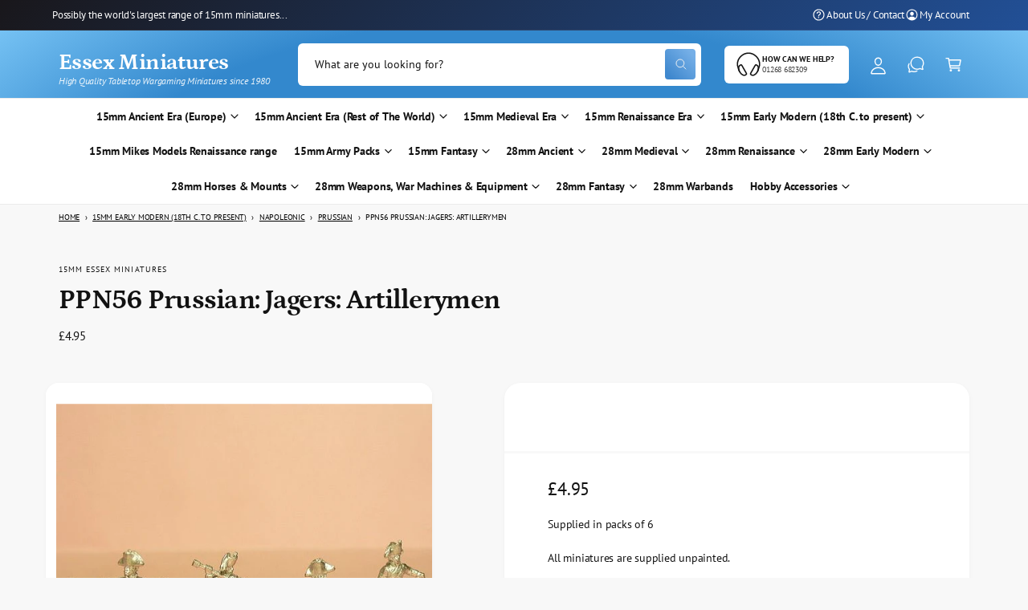

--- FILE ---
content_type: text/html; charset=utf-8
request_url: https://www.essexminiatures.co.uk/products/ppn56
body_size: 59041
content:
<!doctype html>
<html class="no-js" lang="en">
  <head>
    <meta charset="utf-8">
    <meta http-equiv="X-UA-Compatible" content="IE=edge">
    <meta name="viewport" content="width=device-width,initial-scale=1">
    <meta name="theme-color" content="">
    <link rel="canonical" href="https://www.essexminiatures.co.uk/products/ppn56"><link rel="icon" type="image/png" href="//www.essexminiatures.co.uk/cdn/shop/files/essexlogonu_swordsonly_512edited-1.jpg?crop=center&height=32&v=1745931626&width=32"><link rel="preconnect" href="https://fonts.shopifycdn.com" crossorigin><title>
      PPN56 Prussian: Jagers: Artillerymen
 &ndash; Essex Miniatures</title>

    
      <meta name="description" content="Supplied in packs of 6All miniatures are supplied unpainted. Metal miniatures contain lead and are unsuitable for children under the age of 14.">
    

    

<meta property="og:site_name" content="Essex Miniatures">
<meta property="og:url" content="https://www.essexminiatures.co.uk/products/ppn56">
<meta property="og:title" content="PPN56 Prussian: Jagers: Artillerymen">
<meta property="og:type" content="product">
<meta property="og:description" content="Supplied in packs of 6All miniatures are supplied unpainted. Metal miniatures contain lead and are unsuitable for children under the age of 14."><meta property="og:image" content="http://www.essexminiatures.co.uk/cdn/shop/products/gal_ppn56.jpg?v=1571441768">
  <meta property="og:image:secure_url" content="https://www.essexminiatures.co.uk/cdn/shop/products/gal_ppn56.jpg?v=1571441768">
  <meta property="og:image:width" content="563">
  <meta property="og:image:height" content="357"><meta property="og:price:amount" content="4.95">
  <meta property="og:price:currency" content="GBP"><meta name="twitter:card" content="summary_large_image">
<meta name="twitter:title" content="PPN56 Prussian: Jagers: Artillerymen">
<meta name="twitter:description" content="Supplied in packs of 6All miniatures are supplied unpainted. Metal miniatures contain lead and are unsuitable for children under the age of 14.">

<meta name="theme:name" content="Ignite">
<meta name="theme:version" content="1.3.0">
<meta name="theme:preset" content="tech">


    <script src="//www.essexminiatures.co.uk/cdn/shop/t/30/assets/constants.js?v=18120026784852438581741691969" defer="defer"></script>
    <script src="//www.essexminiatures.co.uk/cdn/shop/t/30/assets/pubsub.js?v=3962462848135289821741691970" defer="defer"></script>
    <script src="//www.essexminiatures.co.uk/cdn/shop/t/30/assets/global.js?v=175384947393838503391741691969" defer="defer"></script><link rel="preload" href="//www.essexminiatures.co.uk/cdn/fonts/pt_sans/ptsans_n4.83e02f6420db1e9af259d3d7856d73a9dc4fb7ab.woff2" as="font" crossorigin fetchpriority="high" type="font/woff2"><link rel="preload" href="//www.essexminiatures.co.uk/cdn/fonts/petrona/petrona_n7.8f0b6938e4c6f57dca1d71c2d799a3a6be96af37.woff2" as="font" crossorigin fetchpriority="high" type="font/woff2"><script src="//www.essexminiatures.co.uk/cdn/shop/t/30/assets/details-disclosure.js?v=106604017920254300051741691970" defer="defer"></script><script>window.performance && window.performance.mark && window.performance.mark('shopify.content_for_header.start');</script><meta id="shopify-digital-wallet" name="shopify-digital-wallet" content="/1573412/digital_wallets/dialog">
<meta name="shopify-checkout-api-token" content="0d668716a8068eaf0c4b0b842a958e76">
<meta id="in-context-paypal-metadata" data-shop-id="1573412" data-venmo-supported="false" data-environment="production" data-locale="en_US" data-paypal-v4="true" data-currency="GBP">
<link rel="alternate" type="application/json+oembed" href="https://www.essexminiatures.co.uk/products/ppn56.oembed">
<script async="async" src="/checkouts/internal/preloads.js?locale=en-GB"></script>
<link rel="preconnect" href="https://shop.app" crossorigin="anonymous">
<script async="async" src="https://shop.app/checkouts/internal/preloads.js?locale=en-GB&shop_id=1573412" crossorigin="anonymous"></script>
<script id="apple-pay-shop-capabilities" type="application/json">{"shopId":1573412,"countryCode":"GB","currencyCode":"GBP","merchantCapabilities":["supports3DS"],"merchantId":"gid:\/\/shopify\/Shop\/1573412","merchantName":"Essex Miniatures","requiredBillingContactFields":["postalAddress","email","phone"],"requiredShippingContactFields":["postalAddress","email","phone"],"shippingType":"shipping","supportedNetworks":["visa","maestro","masterCard","amex","discover","elo"],"total":{"type":"pending","label":"Essex Miniatures","amount":"1.00"},"shopifyPaymentsEnabled":true,"supportsSubscriptions":true}</script>
<script id="shopify-features" type="application/json">{"accessToken":"0d668716a8068eaf0c4b0b842a958e76","betas":["rich-media-storefront-analytics"],"domain":"www.essexminiatures.co.uk","predictiveSearch":true,"shopId":1573412,"locale":"en"}</script>
<script>var Shopify = Shopify || {};
Shopify.shop = "essex-miniatures.myshopify.com";
Shopify.locale = "en";
Shopify.currency = {"active":"GBP","rate":"1.0"};
Shopify.country = "GB";
Shopify.theme = {"name":"Ignite","id":126152147024,"schema_name":"Ignite","schema_version":"1.3.0","theme_store_id":3027,"role":"main"};
Shopify.theme.handle = "null";
Shopify.theme.style = {"id":null,"handle":null};
Shopify.cdnHost = "www.essexminiatures.co.uk/cdn";
Shopify.routes = Shopify.routes || {};
Shopify.routes.root = "/";</script>
<script type="module">!function(o){(o.Shopify=o.Shopify||{}).modules=!0}(window);</script>
<script>!function(o){function n(){var o=[];function n(){o.push(Array.prototype.slice.apply(arguments))}return n.q=o,n}var t=o.Shopify=o.Shopify||{};t.loadFeatures=n(),t.autoloadFeatures=n()}(window);</script>
<script>
  window.ShopifyPay = window.ShopifyPay || {};
  window.ShopifyPay.apiHost = "shop.app\/pay";
  window.ShopifyPay.redirectState = null;
</script>
<script id="shop-js-analytics" type="application/json">{"pageType":"product"}</script>
<script defer="defer" async type="module" src="//www.essexminiatures.co.uk/cdn/shopifycloud/shop-js/modules/v2/client.init-shop-cart-sync_C5BV16lS.en.esm.js"></script>
<script defer="defer" async type="module" src="//www.essexminiatures.co.uk/cdn/shopifycloud/shop-js/modules/v2/chunk.common_CygWptCX.esm.js"></script>
<script type="module">
  await import("//www.essexminiatures.co.uk/cdn/shopifycloud/shop-js/modules/v2/client.init-shop-cart-sync_C5BV16lS.en.esm.js");
await import("//www.essexminiatures.co.uk/cdn/shopifycloud/shop-js/modules/v2/chunk.common_CygWptCX.esm.js");

  window.Shopify.SignInWithShop?.initShopCartSync?.({"fedCMEnabled":true,"windoidEnabled":true});

</script>
<script>
  window.Shopify = window.Shopify || {};
  if (!window.Shopify.featureAssets) window.Shopify.featureAssets = {};
  window.Shopify.featureAssets['shop-js'] = {"shop-cart-sync":["modules/v2/client.shop-cart-sync_ZFArdW7E.en.esm.js","modules/v2/chunk.common_CygWptCX.esm.js"],"init-fed-cm":["modules/v2/client.init-fed-cm_CmiC4vf6.en.esm.js","modules/v2/chunk.common_CygWptCX.esm.js"],"shop-button":["modules/v2/client.shop-button_tlx5R9nI.en.esm.js","modules/v2/chunk.common_CygWptCX.esm.js"],"shop-cash-offers":["modules/v2/client.shop-cash-offers_DOA2yAJr.en.esm.js","modules/v2/chunk.common_CygWptCX.esm.js","modules/v2/chunk.modal_D71HUcav.esm.js"],"init-windoid":["modules/v2/client.init-windoid_sURxWdc1.en.esm.js","modules/v2/chunk.common_CygWptCX.esm.js"],"shop-toast-manager":["modules/v2/client.shop-toast-manager_ClPi3nE9.en.esm.js","modules/v2/chunk.common_CygWptCX.esm.js"],"init-shop-email-lookup-coordinator":["modules/v2/client.init-shop-email-lookup-coordinator_B8hsDcYM.en.esm.js","modules/v2/chunk.common_CygWptCX.esm.js"],"init-shop-cart-sync":["modules/v2/client.init-shop-cart-sync_C5BV16lS.en.esm.js","modules/v2/chunk.common_CygWptCX.esm.js"],"avatar":["modules/v2/client.avatar_BTnouDA3.en.esm.js"],"pay-button":["modules/v2/client.pay-button_FdsNuTd3.en.esm.js","modules/v2/chunk.common_CygWptCX.esm.js"],"init-customer-accounts":["modules/v2/client.init-customer-accounts_DxDtT_ad.en.esm.js","modules/v2/client.shop-login-button_C5VAVYt1.en.esm.js","modules/v2/chunk.common_CygWptCX.esm.js","modules/v2/chunk.modal_D71HUcav.esm.js"],"init-shop-for-new-customer-accounts":["modules/v2/client.init-shop-for-new-customer-accounts_ChsxoAhi.en.esm.js","modules/v2/client.shop-login-button_C5VAVYt1.en.esm.js","modules/v2/chunk.common_CygWptCX.esm.js","modules/v2/chunk.modal_D71HUcav.esm.js"],"shop-login-button":["modules/v2/client.shop-login-button_C5VAVYt1.en.esm.js","modules/v2/chunk.common_CygWptCX.esm.js","modules/v2/chunk.modal_D71HUcav.esm.js"],"init-customer-accounts-sign-up":["modules/v2/client.init-customer-accounts-sign-up_CPSyQ0Tj.en.esm.js","modules/v2/client.shop-login-button_C5VAVYt1.en.esm.js","modules/v2/chunk.common_CygWptCX.esm.js","modules/v2/chunk.modal_D71HUcav.esm.js"],"shop-follow-button":["modules/v2/client.shop-follow-button_Cva4Ekp9.en.esm.js","modules/v2/chunk.common_CygWptCX.esm.js","modules/v2/chunk.modal_D71HUcav.esm.js"],"checkout-modal":["modules/v2/client.checkout-modal_BPM8l0SH.en.esm.js","modules/v2/chunk.common_CygWptCX.esm.js","modules/v2/chunk.modal_D71HUcav.esm.js"],"lead-capture":["modules/v2/client.lead-capture_Bi8yE_yS.en.esm.js","modules/v2/chunk.common_CygWptCX.esm.js","modules/v2/chunk.modal_D71HUcav.esm.js"],"shop-login":["modules/v2/client.shop-login_D6lNrXab.en.esm.js","modules/v2/chunk.common_CygWptCX.esm.js","modules/v2/chunk.modal_D71HUcav.esm.js"],"payment-terms":["modules/v2/client.payment-terms_CZxnsJam.en.esm.js","modules/v2/chunk.common_CygWptCX.esm.js","modules/v2/chunk.modal_D71HUcav.esm.js"]};
</script>
<script>(function() {
  var isLoaded = false;
  function asyncLoad() {
    if (isLoaded) return;
    isLoaded = true;
    var urls = ["\/\/cdn.shopify.com\/proxy\/9ab3b0312f77dc367a8a8d16ecd2b9e95253778e344e4a3731fba1c855859250\/api.kimonix.com\/kimonix_void_script.js?shop=essex-miniatures.myshopify.com\u0026sp-cache-control=cHVibGljLCBtYXgtYWdlPTkwMA"];
    for (var i = 0; i < urls.length; i++) {
      var s = document.createElement('script');
      s.type = 'text/javascript';
      s.async = true;
      s.src = urls[i];
      var x = document.getElementsByTagName('script')[0];
      x.parentNode.insertBefore(s, x);
    }
  };
  if(window.attachEvent) {
    window.attachEvent('onload', asyncLoad);
  } else {
    window.addEventListener('load', asyncLoad, false);
  }
})();</script>
<script id="__st">var __st={"a":1573412,"offset":0,"reqid":"e10420e5-45aa-46ff-801d-fd9bdf54194f-1768729419","pageurl":"www.essexminiatures.co.uk\/products\/ppn56","u":"8afe80f51d87","p":"product","rtyp":"product","rid":108772426};</script>
<script>window.ShopifyPaypalV4VisibilityTracking = true;</script>
<script id="captcha-bootstrap">!function(){'use strict';const t='contact',e='account',n='new_comment',o=[[t,t],['blogs',n],['comments',n],[t,'customer']],c=[[e,'customer_login'],[e,'guest_login'],[e,'recover_customer_password'],[e,'create_customer']],r=t=>t.map((([t,e])=>`form[action*='/${t}']:not([data-nocaptcha='true']) input[name='form_type'][value='${e}']`)).join(','),a=t=>()=>t?[...document.querySelectorAll(t)].map((t=>t.form)):[];function s(){const t=[...o],e=r(t);return a(e)}const i='password',u='form_key',d=['recaptcha-v3-token','g-recaptcha-response','h-captcha-response',i],f=()=>{try{return window.sessionStorage}catch{return}},m='__shopify_v',_=t=>t.elements[u];function p(t,e,n=!1){try{const o=window.sessionStorage,c=JSON.parse(o.getItem(e)),{data:r}=function(t){const{data:e,action:n}=t;return t[m]||n?{data:e,action:n}:{data:t,action:n}}(c);for(const[e,n]of Object.entries(r))t.elements[e]&&(t.elements[e].value=n);n&&o.removeItem(e)}catch(o){console.error('form repopulation failed',{error:o})}}const l='form_type',E='cptcha';function T(t){t.dataset[E]=!0}const w=window,h=w.document,L='Shopify',v='ce_forms',y='captcha';let A=!1;((t,e)=>{const n=(g='f06e6c50-85a8-45c8-87d0-21a2b65856fe',I='https://cdn.shopify.com/shopifycloud/storefront-forms-hcaptcha/ce_storefront_forms_captcha_hcaptcha.v1.5.2.iife.js',D={infoText:'Protected by hCaptcha',privacyText:'Privacy',termsText:'Terms'},(t,e,n)=>{const o=w[L][v],c=o.bindForm;if(c)return c(t,g,e,D).then(n);var r;o.q.push([[t,g,e,D],n]),r=I,A||(h.body.append(Object.assign(h.createElement('script'),{id:'captcha-provider',async:!0,src:r})),A=!0)});var g,I,D;w[L]=w[L]||{},w[L][v]=w[L][v]||{},w[L][v].q=[],w[L][y]=w[L][y]||{},w[L][y].protect=function(t,e){n(t,void 0,e),T(t)},Object.freeze(w[L][y]),function(t,e,n,w,h,L){const[v,y,A,g]=function(t,e,n){const i=e?o:[],u=t?c:[],d=[...i,...u],f=r(d),m=r(i),_=r(d.filter((([t,e])=>n.includes(e))));return[a(f),a(m),a(_),s()]}(w,h,L),I=t=>{const e=t.target;return e instanceof HTMLFormElement?e:e&&e.form},D=t=>v().includes(t);t.addEventListener('submit',(t=>{const e=I(t);if(!e)return;const n=D(e)&&!e.dataset.hcaptchaBound&&!e.dataset.recaptchaBound,o=_(e),c=g().includes(e)&&(!o||!o.value);(n||c)&&t.preventDefault(),c&&!n&&(function(t){try{if(!f())return;!function(t){const e=f();if(!e)return;const n=_(t);if(!n)return;const o=n.value;o&&e.removeItem(o)}(t);const e=Array.from(Array(32),(()=>Math.random().toString(36)[2])).join('');!function(t,e){_(t)||t.append(Object.assign(document.createElement('input'),{type:'hidden',name:u})),t.elements[u].value=e}(t,e),function(t,e){const n=f();if(!n)return;const o=[...t.querySelectorAll(`input[type='${i}']`)].map((({name:t})=>t)),c=[...d,...o],r={};for(const[a,s]of new FormData(t).entries())c.includes(a)||(r[a]=s);n.setItem(e,JSON.stringify({[m]:1,action:t.action,data:r}))}(t,e)}catch(e){console.error('failed to persist form',e)}}(e),e.submit())}));const S=(t,e)=>{t&&!t.dataset[E]&&(n(t,e.some((e=>e===t))),T(t))};for(const o of['focusin','change'])t.addEventListener(o,(t=>{const e=I(t);D(e)&&S(e,y())}));const B=e.get('form_key'),M=e.get(l),P=B&&M;t.addEventListener('DOMContentLoaded',(()=>{const t=y();if(P)for(const e of t)e.elements[l].value===M&&p(e,B);[...new Set([...A(),...v().filter((t=>'true'===t.dataset.shopifyCaptcha))])].forEach((e=>S(e,t)))}))}(h,new URLSearchParams(w.location.search),n,t,e,['guest_login'])})(!0,!0)}();</script>
<script integrity="sha256-4kQ18oKyAcykRKYeNunJcIwy7WH5gtpwJnB7kiuLZ1E=" data-source-attribution="shopify.loadfeatures" defer="defer" src="//www.essexminiatures.co.uk/cdn/shopifycloud/storefront/assets/storefront/load_feature-a0a9edcb.js" crossorigin="anonymous"></script>
<script crossorigin="anonymous" defer="defer" src="//www.essexminiatures.co.uk/cdn/shopifycloud/storefront/assets/shopify_pay/storefront-65b4c6d7.js?v=20250812"></script>
<script data-source-attribution="shopify.dynamic_checkout.dynamic.init">var Shopify=Shopify||{};Shopify.PaymentButton=Shopify.PaymentButton||{isStorefrontPortableWallets:!0,init:function(){window.Shopify.PaymentButton.init=function(){};var t=document.createElement("script");t.src="https://www.essexminiatures.co.uk/cdn/shopifycloud/portable-wallets/latest/portable-wallets.en.js",t.type="module",document.head.appendChild(t)}};
</script>
<script data-source-attribution="shopify.dynamic_checkout.buyer_consent">
  function portableWalletsHideBuyerConsent(e){var t=document.getElementById("shopify-buyer-consent"),n=document.getElementById("shopify-subscription-policy-button");t&&n&&(t.classList.add("hidden"),t.setAttribute("aria-hidden","true"),n.removeEventListener("click",e))}function portableWalletsShowBuyerConsent(e){var t=document.getElementById("shopify-buyer-consent"),n=document.getElementById("shopify-subscription-policy-button");t&&n&&(t.classList.remove("hidden"),t.removeAttribute("aria-hidden"),n.addEventListener("click",e))}window.Shopify?.PaymentButton&&(window.Shopify.PaymentButton.hideBuyerConsent=portableWalletsHideBuyerConsent,window.Shopify.PaymentButton.showBuyerConsent=portableWalletsShowBuyerConsent);
</script>
<script data-source-attribution="shopify.dynamic_checkout.cart.bootstrap">document.addEventListener("DOMContentLoaded",(function(){function t(){return document.querySelector("shopify-accelerated-checkout-cart, shopify-accelerated-checkout")}if(t())Shopify.PaymentButton.init();else{new MutationObserver((function(e,n){t()&&(Shopify.PaymentButton.init(),n.disconnect())})).observe(document.body,{childList:!0,subtree:!0})}}));
</script>
<script id='scb4127' type='text/javascript' async='' src='https://www.essexminiatures.co.uk/cdn/shopifycloud/privacy-banner/storefront-banner.js'></script><link id="shopify-accelerated-checkout-styles" rel="stylesheet" media="screen" href="https://www.essexminiatures.co.uk/cdn/shopifycloud/portable-wallets/latest/accelerated-checkout-backwards-compat.css" crossorigin="anonymous">
<style id="shopify-accelerated-checkout-cart">
        #shopify-buyer-consent {
  margin-top: 1em;
  display: inline-block;
  width: 100%;
}

#shopify-buyer-consent.hidden {
  display: none;
}

#shopify-subscription-policy-button {
  background: none;
  border: none;
  padding: 0;
  text-decoration: underline;
  font-size: inherit;
  cursor: pointer;
}

#shopify-subscription-policy-button::before {
  box-shadow: none;
}

      </style>
<script id="sections-script" data-sections="header,footer" defer="defer" src="//www.essexminiatures.co.uk/cdn/shop/t/30/compiled_assets/scripts.js?1759"></script>
<script>window.performance && window.performance.mark && window.performance.mark('shopify.content_for_header.end');</script>


    <style data-shopify>
      @font-face {
  font-family: "PT Sans";
  font-weight: 400;
  font-style: normal;
  font-display: fallback;
  src: url("//www.essexminiatures.co.uk/cdn/fonts/pt_sans/ptsans_n4.83e02f6420db1e9af259d3d7856d73a9dc4fb7ab.woff2") format("woff2"),
       url("//www.essexminiatures.co.uk/cdn/fonts/pt_sans/ptsans_n4.031cf9b26e734268d68c385b0ff08ff26d8b4b6b.woff") format("woff");
}

        @font-face {
  font-family: "PT Sans";
  font-weight: 700;
  font-style: normal;
  font-display: fallback;
  src: url("//www.essexminiatures.co.uk/cdn/fonts/pt_sans/ptsans_n7.304287b69b0b43b7d5b0f947011857fe41849126.woff2") format("woff2"),
       url("//www.essexminiatures.co.uk/cdn/fonts/pt_sans/ptsans_n7.6044f7e686f0b0c443754a8289995e64f1aba322.woff") format("woff");
}

        @font-face {
  font-family: "PT Sans";
  font-weight: 400;
  font-style: italic;
  font-display: fallback;
  src: url("//www.essexminiatures.co.uk/cdn/fonts/pt_sans/ptsans_i4.13d0fa4d8e97d77e57a7b87d374df76447561c38.woff2") format("woff2"),
       url("//www.essexminiatures.co.uk/cdn/fonts/pt_sans/ptsans_i4.1ffe088c0458ba08706c5025ac59c175cc6ceb8d.woff") format("woff");
}

        @font-face {
  font-family: "PT Sans";
  font-weight: 700;
  font-style: italic;
  font-display: fallback;
  src: url("//www.essexminiatures.co.uk/cdn/fonts/pt_sans/ptsans_i7.525de7532113d6a475ae29f6a88f8539c3238ecb.woff2") format("woff2"),
       url("//www.essexminiatures.co.uk/cdn/fonts/pt_sans/ptsans_i7.128ef16b0a49f64f8629b93373d2c7806f936889.woff") format("woff");
}

        
@font-face {
  font-family: Petrona;
  font-weight: 700;
  font-style: normal;
  font-display: fallback;
  src: url("//www.essexminiatures.co.uk/cdn/fonts/petrona/petrona_n7.8f0b6938e4c6f57dca1d71c2d799a3a6be96af37.woff2") format("woff2"),
       url("//www.essexminiatures.co.uk/cdn/fonts/petrona/petrona_n7.9d88fb3c3e708e09dfffac76539bc871aceddbeb.woff") format("woff");
}

        @font-face {
  font-family: Petrona;
  font-weight: 700;
  font-style: normal;
  font-display: fallback;
  src: url("//www.essexminiatures.co.uk/cdn/fonts/petrona/petrona_n7.8f0b6938e4c6f57dca1d71c2d799a3a6be96af37.woff2") format("woff2"),
       url("//www.essexminiatures.co.uk/cdn/fonts/petrona/petrona_n7.9d88fb3c3e708e09dfffac76539bc871aceddbeb.woff") format("woff");
}

        @font-face {
  font-family: Petrona;
  font-weight: 700;
  font-style: italic;
  font-display: fallback;
  src: url("//www.essexminiatures.co.uk/cdn/fonts/petrona/petrona_i7.675a611e19a4501392d3d73ea4c2ef1a076809f6.woff2") format("woff2"),
       url("//www.essexminiatures.co.uk/cdn/fonts/petrona/petrona_i7.4a7c01f1737983e5b658690665885c4681dca91f.woff") format("woff");
}

        @font-face {
  font-family: Petrona;
  font-weight: 700;
  font-style: italic;
  font-display: fallback;
  src: url("//www.essexminiatures.co.uk/cdn/fonts/petrona/petrona_i7.675a611e19a4501392d3d73ea4c2ef1a076809f6.woff2") format("woff2"),
       url("//www.essexminiatures.co.uk/cdn/fonts/petrona/petrona_i7.4a7c01f1737983e5b658690665885c4681dca91f.woff") format("woff");
}

        @font-face {
  font-family: Petrona;
  font-weight: 500;
  font-style: normal;
  font-display: fallback;
  src: url("//www.essexminiatures.co.uk/cdn/fonts/petrona/petrona_n5.8290dca6c13aa77132053df336663d94063b6c57.woff2") format("woff2"),
       url("//www.essexminiatures.co.uk/cdn/fonts/petrona/petrona_n5.348f7c34b0696cb4b1bfafcfbfbe502d80218774.woff") format("woff");
}


        :root,
        .color-scheme-1 {
          --color-background: 248,248,248;
        
          --gradient-background: #f8f8f8;
        

        

        --color-foreground: 18,18,18;
        --color-heading: 18,18,18;
        --color-background-contrast: 184,184,184;
        --color-shadow: 0, 0, 0;
        --color-button: 18,18,18;
        --color-button-alpha: 1.0;
        
          --color-button-gradient: none;
        
        --color-button-text: 255,255,255;
        --color-secondary-button: 248,248,248;
        --color-secondary-button-text: 18,18,18;
        --color-link: 28,112,190;
        --color-caption: 18,18,18;
        --color-badge-foreground: 18,18,18;
        --color-badge-background: 248,248,248;
        --color-badge-border: 18,18,18;
        --payment-terms-background-color: rgb(248 248 248);

        
          --color-heading-gradient-background: none;
          --color-heading-gradient-background-clip: border-box;
          --color-heading-gradient-fill: currentColor;
        

        
          --color-accent-gradient-background: -webkit-linear-gradient(139deg, rgba(251, 51, 166, 1), rgba(127, 72, 176, 1) 50%, rgba(48, 145, 211, 1) 100%);
          --color-accent-gradient-background-clip: text;
          --color-accent-gradient-fill: transparent;
        
      }
      
        
        .color-scheme-2 {
          --color-background: 255,255,255;
        
          --gradient-background: #ffffff;
        

        

        --color-foreground: 18,18,18;
        --color-heading: 18,18,18;
        --color-background-contrast: 191,191,191;
        --color-shadow: 0, 0, 0;
        --color-button: 28,112,190;
        --color-button-alpha: 1.0;
        
        --color-button-gradient: linear-gradient(46deg, rgba(63, 136, 206, 1) 13%, rgba(117, 175, 231, 1) 86%);
        
        --color-button-text: 243,243,243;
        --color-secondary-button: 255,255,255;
        --color-secondary-button-text: 28,112,190;
        --color-link: 28,112,190;
        --color-caption: 18,18,18;
        --color-badge-foreground: 18,18,18;
        --color-badge-background: 255,255,255;
        --color-badge-border: 18,18,18;
        --payment-terms-background-color: rgb(255 255 255);

        
          --color-heading-gradient-background: none;
          --color-heading-gradient-background-clip: border-box;
          --color-heading-gradient-fill: currentColor;
        

        
          --color-accent-gradient-background: -webkit-radial-gradient(rgba(106, 172, 234, 1), rgba(37, 115, 190, 1) 88%);
          --color-accent-gradient-background-clip: text;
          --color-accent-gradient-fill: transparent;
        
      }
      
        
        .color-scheme-3 {
          --color-background: 87,164,218;
        
          --gradient-background: #57a4da;
        

        

        --color-foreground: 255,255,255;
        --color-heading: 255,255,255;
        --color-background-contrast: 32,99,145;
        --color-shadow: 0, 0, 0;
        --color-button: 255,255,255;
        --color-button-alpha: 1.0;
        
          --color-button-gradient: none;
        
        --color-button-text: 18,18,18;
        --color-secondary-button: 87,164,218;
        --color-secondary-button-text: 255,255,255;
        --color-link: 255,255,255;
        --color-caption: 255,255,255;
        --color-badge-foreground: 255,255,255;
        --color-badge-background: 87,164,218;
        --color-badge-border: 255,255,255;
        --payment-terms-background-color: rgb(87 164 218);

        
          --color-heading-gradient-background: none;
          --color-heading-gradient-background-clip: border-box;
          --color-heading-gradient-fill: currentColor;
        

        
          --color-accent-gradient-background: -webkit-linear-gradient(310deg, rgba(17, 189, 251, 1) 15%, rgba(33, 249, 150, 1) 85%);
          --color-accent-gradient-background-clip: text;
          --color-accent-gradient-fill: transparent;
        
      }
      
        
        .color-scheme-4 {
          --color-background: 140,115,236;
        
          --gradient-background: linear-gradient(135deg, rgba(25, 23, 27, 1), rgba(38, 109, 214, 1) 100%);
        

        

        --color-foreground: 255,255,255;
        --color-heading: 255,255,255;
        --color-background-contrast: 62,27,197;
        --color-shadow: 0, 0, 0;
        --color-button: 255,255,255;
        --color-button-alpha: 1.0;
        
          --color-button-gradient: none;
        
        --color-button-text: 36,40,51;
        --color-secondary-button: 140,115,236;
        --color-secondary-button-text: 255,255,255;
        --color-link: 255,255,255;
        --color-caption: 255,255,255;
        --color-badge-foreground: 255,255,255;
        --color-badge-background: 140,115,236;
        --color-badge-border: 255,255,255;
        --payment-terms-background-color: rgb(140 115 236);

        
          --color-heading-gradient-background: none;
          --color-heading-gradient-background-clip: border-box;
          --color-heading-gradient-fill: currentColor;
        

        
          --color-accent-gradient-background: none;
          --color-accent-gradient-background-clip: border-box;
          --color-accent-gradient-fill: currentColor;
        
      }
      
        
        .color-scheme-5 {
          --color-background: 34,119,199;
        
          --gradient-background: radial-gradient(rgba(51, 136, 205, 1) 66%, rgba(120, 196, 245, 1) 96%);
        

        

        --color-foreground: 255,255,255;
        --color-heading: 255,255,255;
        --color-background-contrast: 15,54,90;
        --color-shadow: 0, 0, 0;
        --color-button: 255,255,255;
        --color-button-alpha: 1.0;
        
        --color-button-gradient: linear-gradient(46deg, rgba(52, 133, 236, 1) 13%, rgba(170, 248, 219, 1) 86%);
        
        --color-button-text: 0,0,0;
        --color-secondary-button: 34,119,199;
        --color-secondary-button-text: 255,255,255;
        --color-link: 255,255,255;
        --color-caption: 255,255,255;
        --color-badge-foreground: 255,255,255;
        --color-badge-background: 34,119,199;
        --color-badge-border: 255,255,255;
        --payment-terms-background-color: rgb(34 119 199);

        
          --color-heading-gradient-background: none;
          --color-heading-gradient-background-clip: border-box;
          --color-heading-gradient-fill: currentColor;
        

        
          --color-accent-gradient-background: -webkit-linear-gradient(270deg, rgba(255, 228, 49, 1) 42%, rgba(249, 100, 32, 1) 100%);
          --color-accent-gradient-background-clip: text;
          --color-accent-gradient-fill: transparent;
        
      }
      
        
        .color-scheme-6 {
          --color-background: 248,248,248;
        
          --gradient-background: #f8f8f8;
        

        

        --color-foreground: 255,255,255;
        --color-heading: 255,255,255;
        --color-background-contrast: 184,184,184;
        --color-shadow: 0, 0, 0;
        --color-button: 18,18,18;
        --color-button-alpha: 1.0;
        
          --color-button-gradient: none;
        
        --color-button-text: 255,255,255;
        --color-secondary-button: 248,248,248;
        --color-secondary-button-text: 255,255,255;
        --color-link: 255,255,255;
        --color-caption: 255,255,255;
        --color-badge-foreground: 255,255,255;
        --color-badge-background: 248,248,248;
        --color-badge-border: 255,255,255;
        --payment-terms-background-color: rgb(248 248 248);

        
          --color-heading-gradient-background: none;
          --color-heading-gradient-background-clip: border-box;
          --color-heading-gradient-fill: currentColor;
        

        
          --color-accent-gradient-background: -webkit-linear-gradient(310deg, rgba(17, 189, 251, 1) 15%, rgba(33, 249, 150, 1) 85%);
          --color-accent-gradient-background-clip: text;
          --color-accent-gradient-fill: transparent;
        
      }
      
        
        .color-scheme-7 {
          --color-background: 218,20,20;
        
          --gradient-background: linear-gradient(229deg, rgba(240, 69, 87, 1) 4%, rgba(221, 39, 57, 1) 100%);
        

        

        --color-foreground: 255,255,255;
        --color-heading: 255,255,255;
        --color-background-contrast: 101,9,9;
        --color-shadow: 0, 0, 0;
        --color-button: 255,255,255;
        --color-button-alpha: 1.0;
        
          --color-button-gradient: none;
        
        --color-button-text: 18,18,18;
        --color-secondary-button: 218,20,20;
        --color-secondary-button-text: 255,255,255;
        --color-link: 255,255,255;
        --color-caption: 255,255,255;
        --color-badge-foreground: 255,255,255;
        --color-badge-background: 218,20,20;
        --color-badge-border: 255,255,255;
        --payment-terms-background-color: rgb(218 20 20);

        
          --color-heading-gradient-background: none;
          --color-heading-gradient-background-clip: border-box;
          --color-heading-gradient-fill: currentColor;
        

        
          --color-accent-gradient-background: none;
          --color-accent-gradient-background-clip: border-box;
          --color-accent-gradient-fill: currentColor;
        
      }
      
        
        .color-scheme-8 {
          --color-background: 255,255,255;
        
          --gradient-background: #ffffff;
        

        

        --color-foreground: 18,18,18;
        --color-heading: 18,18,18;
        --color-background-contrast: 191,191,191;
        --color-shadow: 0, 0, 0;
        --color-button: 28,112,190;
        --color-button-alpha: 1.0;
        
        --color-button-gradient: linear-gradient(46deg, rgba(63, 136, 206, 1) 13%, rgba(117, 175, 231, 1) 86%);
        
        --color-button-text: 243,243,243;
        --color-secondary-button: 255,255,255;
        --color-secondary-button-text: 28,112,190;
        --color-link: 28,112,190;
        --color-caption: 18,18,18;
        --color-badge-foreground: 18,18,18;
        --color-badge-background: 255,255,255;
        --color-badge-border: 18,18,18;
        --payment-terms-background-color: rgb(255 255 255);

        
          --color-heading-gradient-background: none;
          --color-heading-gradient-background-clip: border-box;
          --color-heading-gradient-fill: currentColor;
        

        
          --color-accent-gradient-background: -webkit-radial-gradient(rgba(106, 172, 234, 1), rgba(37, 115, 190, 1) 88%);
          --color-accent-gradient-background-clip: text;
          --color-accent-gradient-fill: transparent;
        
      }
      
        
        .color-scheme-9 {
          --color-background: 255,255,255;
        
          --gradient-background: #ffffff;
        

        

        --color-foreground: 18,18,18;
        --color-heading: 18,18,18;
        --color-background-contrast: 191,191,191;
        --color-shadow: 0, 0, 0;
        --color-button: 28,112,190;
        --color-button-alpha: 1.0;
        
        --color-button-gradient: linear-gradient(46deg, rgba(63, 136, 206, 1) 13%, rgba(117, 175, 231, 1) 86%);
        
        --color-button-text: 243,243,243;
        --color-secondary-button: 255,255,255;
        --color-secondary-button-text: 28,112,190;
        --color-link: 28,112,190;
        --color-caption: 18,18,18;
        --color-badge-foreground: 18,18,18;
        --color-badge-background: 255,255,255;
        --color-badge-border: 18,18,18;
        --payment-terms-background-color: rgb(255 255 255);

        
          --color-heading-gradient-background: none;
          --color-heading-gradient-background-clip: border-box;
          --color-heading-gradient-fill: currentColor;
        

        
          --color-accent-gradient-background: -webkit-radial-gradient(rgba(106, 172, 234, 1), rgba(37, 115, 190, 1) 88%);
          --color-accent-gradient-background-clip: text;
          --color-accent-gradient-fill: transparent;
        
      }
      

      

      body, .color-scheme-1, .color-scheme-2, .color-scheme-3, .color-scheme-4, .color-scheme-5, .color-scheme-6, .color-scheme-7, .color-scheme-8, .color-scheme-9 {
        color: rgb(var(--color-foreground));
        background-color: rgb(var(--color-background));
      }

      :root {
        --font-body-family: "PT Sans", sans-serif;
        --font-body-style: normal;
        --font-body-weight: 400;
        --font-body-weight-bold: 700;
        --font-body-letter-spacing: -0.015em;

        --font-heading-family: Petrona, serif;
        --font-heading-style: normal;
        --font-heading-weight: 700;

        

        --font-button-font-weight: bold;
        --font-button-case: none;
        --font-button-icon-offset: 0.1rem;
        --font-button-letter-spacing: 0.01em;
        --font-button-text-size: 1.5rem;

        --font-body-scale: 0.9;
        --font-heading-scale: 1.1111111111111112;
        --font-heading-case: none;
        --font-heading-letter-spacing: -0.019em;

        --media-padding: px;
        --media-border-opacity: 0.0;
        --media-border-width: 0px;
        --media-radius: 20px;
        --media-shadow-opacity: 0.0;
        --media-shadow-horizontal-offset: 0px;
        --media-shadow-vertical-offset: 0px;
        --media-shadow-blur-radius: 0px;
        --media-shadow-visible: 0;

        --page-width: 136rem;
        --px-mobile: 2rem;
        --page-width-margin: 0rem;

        --product-card-image-padding: 0.8rem;
        --product-card-image-scale: 1.0;
        --product-card-corner-radius: 0.8rem;
        --product-card-text-alignment: left;
        --product-card-border-width: 0.0rem;
        --product-card-border-opacity: 0.0;
        --product-card-shadow-opacity: 0.0;
        --product-card-shadow-visible: 0;
        --product-card-shadow-horizontal-offset: 0.0rem;
        --product-card-shadow-vertical-offset: 0.0rem;
        --product-card-shadow-blur-radius: 0.0rem;
        --product-card-star-color: 245,225,33;

        --inventory-stock-low-color: 230,103,17;
        --inventory-stock-normal-color: 85,175,16;
        --inventory-stock-continue-color: 85,175,16;
        --inventory-stock-stock-out-color: 186,186,186;

        
          --product-card-price-color: 234,7,7;
        

        

        --collection-card-image-padding: 0.0rem;
        --collection-card-corner-radius: 0.0rem;
        --collection-card-image-scale: 1.0;
        --collection-card-text-alignment: center;
        --collection-card-border-width: 0.0rem;
        --collection-card-border-opacity: 0.0;
        --collection-card-shadow-opacity: 0.0;
        --collection-card-shadow-visible: 0;
        --collection-card-shadow-horizontal-offset: 0.0rem;
        --collection-card-shadow-vertical-offset: 0.0rem;
        --collection-card-shadow-blur-radius: 0.0rem;
        --collection-card-image-background: 255,255,255,1.0;

        --blog-card-image-padding: 2.0rem;
        --blog-card-corner-radius: 0.8rem;
        --blog-card-border-width: 0.0rem;
        --blog-card-border-opacity: 0.0;
        --blog-card-shadow-opacity: 0.0;
        --blog-card-shadow-visible: 0;
        --blog-card-shadow-horizontal-offset: 0.0rem;
        --blog-card-shadow-vertical-offset: 0.0rem;
        --blog-card-shadow-blur-radius: 0.0rem;
        --blog-card-image-background: 255,255,255,1.0;

        

        --badge-text-size: 1.2rem;
        --badge-text-weight: normal;
        --badge-border-width: 1px;
        --badge-border-style: solid;

        --badge-sold-out-foreground: 255 255 255 / 1.0;
        --badge-sold-out-border: 0 0 0 / 0.0;
        --badge-sold-out-background: linear-gradient(127deg, rgba(13, 13, 13, 0.8) 11%, rgba(49, 49, 49, 0.8) 78%);
        
        
        --badge-preorder-foreground: 21 118 49 / 1.0;
        --badge-preorder-border: 255 255 255 / 1.0;
        --badge-preorder-background: linear-gradient(137deg, rgba(234, 234, 234, 0.8), rgba(241, 241, 241, 0.4) 100%);
        
        
        --badge-bulk-foreground: 7 75 124 / 1.0;
        --badge-bulk-border: 209 224 241 / 1.0;
        --badge-bulk-background: #ECF5FC;
        
        
        --badge-new-foreground: 255 255 255 / 1.0;
        --badge-new-border: 0 0 0 / 0.0;
        --badge-new-background: linear-gradient(129deg, rgba(33, 119, 179, 0.8), rgba(61, 157, 222, 0.8) 100%);
        
        
        --badge-sale-foreground: 255 255 255 / 1.0;
        --badge-sale-border: 0 0 0 / 0.0;
        --badge-sale-background: linear-gradient(144deg, rgba(244, 43, 65, 0.8), rgba(218, 50, 67, 0.8) 97%, rgba(247, 23, 23, 0.8) 97.482%);
        

        --popup-border-width: 1px;
        --popup-border-opacity: 0.08;
        --popup-corner-radius: 6px;
        --promo-corner-radius: 6px;
        --popup-shadow-opacity: 0.15;
        --popup-shadow-horizontal-offset: 0px;
        --popup-shadow-vertical-offset: 0px;
        --popup-shadow-blur-radius: 5px;

        --drawer-border-width: 1px;
        --drawer-border-opacity: 0.1;
        --drawer-shadow-opacity: 0.0;
        --drawer-shadow-horizontal-offset: 0px;
        --drawer-shadow-vertical-offset: 4px;
        --drawer-shadow-blur-radius: 5px;

        --grid-desktop-vertical-spacing: 16px;
        --grid-desktop-horizontal-spacing: 16px;
        --grid-desktop-horizontal-spacing-initial: 16px;
        --grid-mobile-vertical-spacing: calc(var(--px-mobile) * 0.8);
        --grid-mobile-horizontal-spacing: calc(var(--px-mobile) * 0.8);

        --text-boxes-radius: 20px;
        --text-boxes-border-opacity: 0.0;
        --text-boxes-border-width: 0px;
        --text-boxes-shadow-opacity: 0.0;
        --text-boxes-shadow-visible: 0;
        --text-boxes-shadow-horizontal-offset: 0px;
        --text-boxes-shadow-vertical-offset: 0px;
        --text-boxes-shadow-blur-radius: 0px;

        --buttons-radius: 6px;
        --buttons-radius-outset: 9px;
        --buttons-border-width: 3px;
        --buttons-border-opacity: 1.0;
        --buttons-shadow-opacity: 0.0;
        --buttons-shadow-visible: 0;
        --buttons-shadow-horizontal-offset: 0px;
        --buttons-shadow-vertical-offset: 0px;
        --buttons-shadow-blur-radius: 0px;
        --buttons-border-offset: 0.3px;

        --inputs-radius: 6px;
        --inputs-border-width: 3px;
        --inputs-border-opacity: 0.35;
        --inputs-shadow-opacity: 0.0;
        --inputs-shadow-horizontal-offset: 0px;
        --inputs-margin-offset: 0px;
        --inputs-shadow-vertical-offset: 0px;
        --inputs-shadow-blur-radius: 0px;
        --inputs-radius-outset: 9px;

        --variant-pills-radius: 6px;
        --variant-pills-border-width: 3px;
        --variant-pills-border-opacity: 0.35;
        --variant-pills-shadow-opacity: 0.0;
        --variant-pills-shadow-horizontal-offset: 0px;
        --variant-pills-shadow-vertical-offset: 0px;
        --variant-pills-shadow-blur-radius: 0px;

        --color-overlay: #010101;

        
        --spacing-section: 42px;

        --breadcrumb-padding: 1.3rem;
        --panel-corner-radius: 6px;
        --controls-corner-radius: 40px;
        --pagination-border-width: 0.1rem;
        --swatch-input--border-radius: 50%;
        --spacer-thickness: 3px;
        --easter-egg-let-it-snow: url(//www.essexminiatures.co.uk/cdn/shop/t/30/assets/snow.webp?v=160252599929562084641741691969);
      }

      *,
      *::before,
      *::after {
        box-sizing: inherit;
        -webkit-font-smoothing: antialiased;
      }

      html {
        box-sizing: border-box;
        font-size: calc(var(--font-body-scale) * 62.5%);
        height: 100%;
        -moz-osx-font-smoothing: grayscale;
        -webkit-text-size-adjust: 100%;
      }

      body {
        min-height: 100%;
        margin: 0;
        font-size: 1.5rem;
        overflow-wrap: break-word;
        word-break: break-word;
        letter-spacing: var(--font-body-letter-spacing);
        line-height: calc(1 + 0.8 / var(--font-body-scale));
        font-family: var(--font-body-family);
        font-style: var(--font-body-style);
        font-weight: var(--font-body-weight);
        overflow-x: hidden;
        padding-right: var(--temp-scrollbar-width, 0px);
      }

      .page-is-loading .hidden-during-load {
        visibility: hidden;
      }

      @media screen and (min-width: 750px) {
        :root {
          --spacing-section: 60px;
        }

        body {
          font-size: 1.6rem;
        }
      }
    </style>
    <link href="//www.essexminiatures.co.uk/cdn/shop/t/30/assets/base.css?v=153726572764112338341741691970" rel="stylesheet" type="text/css" media="all" />
<link rel="stylesheet" href="//www.essexminiatures.co.uk/cdn/shop/t/30/assets/component-localization-form.css?v=101650471647298586981741691970" media="print" onload="this.media='all'">
      <script src="//www.essexminiatures.co.uk/cdn/shop/t/30/assets/localization-form.js?v=118794549032674119421741691969" defer="defer"></script><link rel="stylesheet" href="//www.essexminiatures.co.uk/cdn/shop/t/30/assets/component-predictive-search.css?v=42065075603482370311741691969" media="print" onload="this.media='all'"><script>
      document.documentElement.className = document.documentElement.className.replace('no-js', 'js');
      if (Shopify.designMode) {
        document.documentElement.classList.add('shopify-design-mode');
      }

      // Hide JS-hidden elements
      let closedElements = JSON.parse(localStorage.getItem('theme-closed-elements'));
      if (closedElements) {
        let style = document.createElement('style');
        document.head.appendChild(style);

        closedElements.forEach(id => {
          if (id) {
            style.sheet.insertRule(`#${id} { display: none; }`, style.sheet.cssRules.length);
          }
        });
      }
    </script><link rel="stylesheet" href="//www.essexminiatures.co.uk/cdn/shop/t/30/assets/component-popup.css?v=77042185853502838671741691969" media="print" onload="this.media='all'">
        <link rel="stylesheet" href="//www.essexminiatures.co.uk/cdn/shop/t/30/assets/quick-add.css?v=100918988916645715631741691969" media="print" onload="this.media='all'"><script src="//www.essexminiatures.co.uk/cdn/shop/t/30/assets/product-form.js?v=155035237068692777711741691969" defer="defer"></script><script src="//www.essexminiatures.co.uk/cdn/shop/t/30/assets/quick-add.js?v=141404306700085839971741691969" defer="defer"></script><link href="https://monorail-edge.shopifysvc.com" rel="dns-prefetch">
<script>(function(){if ("sendBeacon" in navigator && "performance" in window) {try {var session_token_from_headers = performance.getEntriesByType('navigation')[0].serverTiming.find(x => x.name == '_s').description;} catch {var session_token_from_headers = undefined;}var session_cookie_matches = document.cookie.match(/_shopify_s=([^;]*)/);var session_token_from_cookie = session_cookie_matches && session_cookie_matches.length === 2 ? session_cookie_matches[1] : "";var session_token = session_token_from_headers || session_token_from_cookie || "";function handle_abandonment_event(e) {var entries = performance.getEntries().filter(function(entry) {return /monorail-edge.shopifysvc.com/.test(entry.name);});if (!window.abandonment_tracked && entries.length === 0) {window.abandonment_tracked = true;var currentMs = Date.now();var navigation_start = performance.timing.navigationStart;var payload = {shop_id: 1573412,url: window.location.href,navigation_start,duration: currentMs - navigation_start,session_token,page_type: "product"};window.navigator.sendBeacon("https://monorail-edge.shopifysvc.com/v1/produce", JSON.stringify({schema_id: "online_store_buyer_site_abandonment/1.1",payload: payload,metadata: {event_created_at_ms: currentMs,event_sent_at_ms: currentMs}}));}}window.addEventListener('pagehide', handle_abandonment_event);}}());</script>
<script id="web-pixels-manager-setup">(function e(e,d,r,n,o){if(void 0===o&&(o={}),!Boolean(null===(a=null===(i=window.Shopify)||void 0===i?void 0:i.analytics)||void 0===a?void 0:a.replayQueue)){var i,a;window.Shopify=window.Shopify||{};var t=window.Shopify;t.analytics=t.analytics||{};var s=t.analytics;s.replayQueue=[],s.publish=function(e,d,r){return s.replayQueue.push([e,d,r]),!0};try{self.performance.mark("wpm:start")}catch(e){}var l=function(){var e={modern:/Edge?\/(1{2}[4-9]|1[2-9]\d|[2-9]\d{2}|\d{4,})\.\d+(\.\d+|)|Firefox\/(1{2}[4-9]|1[2-9]\d|[2-9]\d{2}|\d{4,})\.\d+(\.\d+|)|Chrom(ium|e)\/(9{2}|\d{3,})\.\d+(\.\d+|)|(Maci|X1{2}).+ Version\/(15\.\d+|(1[6-9]|[2-9]\d|\d{3,})\.\d+)([,.]\d+|)( \(\w+\)|)( Mobile\/\w+|) Safari\/|Chrome.+OPR\/(9{2}|\d{3,})\.\d+\.\d+|(CPU[ +]OS|iPhone[ +]OS|CPU[ +]iPhone|CPU IPhone OS|CPU iPad OS)[ +]+(15[._]\d+|(1[6-9]|[2-9]\d|\d{3,})[._]\d+)([._]\d+|)|Android:?[ /-](13[3-9]|1[4-9]\d|[2-9]\d{2}|\d{4,})(\.\d+|)(\.\d+|)|Android.+Firefox\/(13[5-9]|1[4-9]\d|[2-9]\d{2}|\d{4,})\.\d+(\.\d+|)|Android.+Chrom(ium|e)\/(13[3-9]|1[4-9]\d|[2-9]\d{2}|\d{4,})\.\d+(\.\d+|)|SamsungBrowser\/([2-9]\d|\d{3,})\.\d+/,legacy:/Edge?\/(1[6-9]|[2-9]\d|\d{3,})\.\d+(\.\d+|)|Firefox\/(5[4-9]|[6-9]\d|\d{3,})\.\d+(\.\d+|)|Chrom(ium|e)\/(5[1-9]|[6-9]\d|\d{3,})\.\d+(\.\d+|)([\d.]+$|.*Safari\/(?![\d.]+ Edge\/[\d.]+$))|(Maci|X1{2}).+ Version\/(10\.\d+|(1[1-9]|[2-9]\d|\d{3,})\.\d+)([,.]\d+|)( \(\w+\)|)( Mobile\/\w+|) Safari\/|Chrome.+OPR\/(3[89]|[4-9]\d|\d{3,})\.\d+\.\d+|(CPU[ +]OS|iPhone[ +]OS|CPU[ +]iPhone|CPU IPhone OS|CPU iPad OS)[ +]+(10[._]\d+|(1[1-9]|[2-9]\d|\d{3,})[._]\d+)([._]\d+|)|Android:?[ /-](13[3-9]|1[4-9]\d|[2-9]\d{2}|\d{4,})(\.\d+|)(\.\d+|)|Mobile Safari.+OPR\/([89]\d|\d{3,})\.\d+\.\d+|Android.+Firefox\/(13[5-9]|1[4-9]\d|[2-9]\d{2}|\d{4,})\.\d+(\.\d+|)|Android.+Chrom(ium|e)\/(13[3-9]|1[4-9]\d|[2-9]\d{2}|\d{4,})\.\d+(\.\d+|)|Android.+(UC? ?Browser|UCWEB|U3)[ /]?(15\.([5-9]|\d{2,})|(1[6-9]|[2-9]\d|\d{3,})\.\d+)\.\d+|SamsungBrowser\/(5\.\d+|([6-9]|\d{2,})\.\d+)|Android.+MQ{2}Browser\/(14(\.(9|\d{2,})|)|(1[5-9]|[2-9]\d|\d{3,})(\.\d+|))(\.\d+|)|K[Aa][Ii]OS\/(3\.\d+|([4-9]|\d{2,})\.\d+)(\.\d+|)/},d=e.modern,r=e.legacy,n=navigator.userAgent;return n.match(d)?"modern":n.match(r)?"legacy":"unknown"}(),u="modern"===l?"modern":"legacy",c=(null!=n?n:{modern:"",legacy:""})[u],f=function(e){return[e.baseUrl,"/wpm","/b",e.hashVersion,"modern"===e.buildTarget?"m":"l",".js"].join("")}({baseUrl:d,hashVersion:r,buildTarget:u}),m=function(e){var d=e.version,r=e.bundleTarget,n=e.surface,o=e.pageUrl,i=e.monorailEndpoint;return{emit:function(e){var a=e.status,t=e.errorMsg,s=(new Date).getTime(),l=JSON.stringify({metadata:{event_sent_at_ms:s},events:[{schema_id:"web_pixels_manager_load/3.1",payload:{version:d,bundle_target:r,page_url:o,status:a,surface:n,error_msg:t},metadata:{event_created_at_ms:s}}]});if(!i)return console&&console.warn&&console.warn("[Web Pixels Manager] No Monorail endpoint provided, skipping logging."),!1;try{return self.navigator.sendBeacon.bind(self.navigator)(i,l)}catch(e){}var u=new XMLHttpRequest;try{return u.open("POST",i,!0),u.setRequestHeader("Content-Type","text/plain"),u.send(l),!0}catch(e){return console&&console.warn&&console.warn("[Web Pixels Manager] Got an unhandled error while logging to Monorail."),!1}}}}({version:r,bundleTarget:l,surface:e.surface,pageUrl:self.location.href,monorailEndpoint:e.monorailEndpoint});try{o.browserTarget=l,function(e){var d=e.src,r=e.async,n=void 0===r||r,o=e.onload,i=e.onerror,a=e.sri,t=e.scriptDataAttributes,s=void 0===t?{}:t,l=document.createElement("script"),u=document.querySelector("head"),c=document.querySelector("body");if(l.async=n,l.src=d,a&&(l.integrity=a,l.crossOrigin="anonymous"),s)for(var f in s)if(Object.prototype.hasOwnProperty.call(s,f))try{l.dataset[f]=s[f]}catch(e){}if(o&&l.addEventListener("load",o),i&&l.addEventListener("error",i),u)u.appendChild(l);else{if(!c)throw new Error("Did not find a head or body element to append the script");c.appendChild(l)}}({src:f,async:!0,onload:function(){if(!function(){var e,d;return Boolean(null===(d=null===(e=window.Shopify)||void 0===e?void 0:e.analytics)||void 0===d?void 0:d.initialized)}()){var d=window.webPixelsManager.init(e)||void 0;if(d){var r=window.Shopify.analytics;r.replayQueue.forEach((function(e){var r=e[0],n=e[1],o=e[2];d.publishCustomEvent(r,n,o)})),r.replayQueue=[],r.publish=d.publishCustomEvent,r.visitor=d.visitor,r.initialized=!0}}},onerror:function(){return m.emit({status:"failed",errorMsg:"".concat(f," has failed to load")})},sri:function(e){var d=/^sha384-[A-Za-z0-9+/=]+$/;return"string"==typeof e&&d.test(e)}(c)?c:"",scriptDataAttributes:o}),m.emit({status:"loading"})}catch(e){m.emit({status:"failed",errorMsg:(null==e?void 0:e.message)||"Unknown error"})}}})({shopId: 1573412,storefrontBaseUrl: "https://www.essexminiatures.co.uk",extensionsBaseUrl: "https://extensions.shopifycdn.com/cdn/shopifycloud/web-pixels-manager",monorailEndpoint: "https://monorail-edge.shopifysvc.com/unstable/produce_batch",surface: "storefront-renderer",enabledBetaFlags: ["2dca8a86"],webPixelsConfigList: [{"id":"63537232","eventPayloadVersion":"v1","runtimeContext":"LAX","scriptVersion":"1","type":"CUSTOM","privacyPurposes":["ANALYTICS"],"name":"Google Analytics tag (migrated)"},{"id":"shopify-app-pixel","configuration":"{}","eventPayloadVersion":"v1","runtimeContext":"STRICT","scriptVersion":"0450","apiClientId":"shopify-pixel","type":"APP","privacyPurposes":["ANALYTICS","MARKETING"]},{"id":"shopify-custom-pixel","eventPayloadVersion":"v1","runtimeContext":"LAX","scriptVersion":"0450","apiClientId":"shopify-pixel","type":"CUSTOM","privacyPurposes":["ANALYTICS","MARKETING"]}],isMerchantRequest: false,initData: {"shop":{"name":"Essex Miniatures","paymentSettings":{"currencyCode":"GBP"},"myshopifyDomain":"essex-miniatures.myshopify.com","countryCode":"GB","storefrontUrl":"https:\/\/www.essexminiatures.co.uk"},"customer":null,"cart":null,"checkout":null,"productVariants":[{"price":{"amount":4.95,"currencyCode":"GBP"},"product":{"title":"PPN56 Prussian: Jagers: Artillerymen","vendor":"15mm Essex Miniatures","id":"108772426","untranslatedTitle":"PPN56 Prussian: Jagers: Artillerymen","url":"\/products\/ppn56","type":"15mm Napoleonic: Prussian"},"id":"248589032","image":{"src":"\/\/www.essexminiatures.co.uk\/cdn\/shop\/products\/gal_ppn56.jpg?v=1571441768"},"sku":null,"title":"Default Title","untranslatedTitle":"Default Title"}],"purchasingCompany":null},},"https://www.essexminiatures.co.uk/cdn","fcfee988w5aeb613cpc8e4bc33m6693e112",{"modern":"","legacy":""},{"shopId":"1573412","storefrontBaseUrl":"https:\/\/www.essexminiatures.co.uk","extensionBaseUrl":"https:\/\/extensions.shopifycdn.com\/cdn\/shopifycloud\/web-pixels-manager","surface":"storefront-renderer","enabledBetaFlags":"[\"2dca8a86\"]","isMerchantRequest":"false","hashVersion":"fcfee988w5aeb613cpc8e4bc33m6693e112","publish":"custom","events":"[[\"page_viewed\",{}],[\"product_viewed\",{\"productVariant\":{\"price\":{\"amount\":4.95,\"currencyCode\":\"GBP\"},\"product\":{\"title\":\"PPN56 Prussian: Jagers: Artillerymen\",\"vendor\":\"15mm Essex Miniatures\",\"id\":\"108772426\",\"untranslatedTitle\":\"PPN56 Prussian: Jagers: Artillerymen\",\"url\":\"\/products\/ppn56\",\"type\":\"15mm Napoleonic: Prussian\"},\"id\":\"248589032\",\"image\":{\"src\":\"\/\/www.essexminiatures.co.uk\/cdn\/shop\/products\/gal_ppn56.jpg?v=1571441768\"},\"sku\":null,\"title\":\"Default Title\",\"untranslatedTitle\":\"Default Title\"}}]]"});</script><script>
  window.ShopifyAnalytics = window.ShopifyAnalytics || {};
  window.ShopifyAnalytics.meta = window.ShopifyAnalytics.meta || {};
  window.ShopifyAnalytics.meta.currency = 'GBP';
  var meta = {"product":{"id":108772426,"gid":"gid:\/\/shopify\/Product\/108772426","vendor":"15mm Essex Miniatures","type":"15mm Napoleonic: Prussian","handle":"ppn56","variants":[{"id":248589032,"price":495,"name":"PPN56 Prussian: Jagers: Artillerymen","public_title":null,"sku":null}],"remote":false},"page":{"pageType":"product","resourceType":"product","resourceId":108772426,"requestId":"e10420e5-45aa-46ff-801d-fd9bdf54194f-1768729419"}};
  for (var attr in meta) {
    window.ShopifyAnalytics.meta[attr] = meta[attr];
  }
</script>
<script class="analytics">
  (function () {
    var customDocumentWrite = function(content) {
      var jquery = null;

      if (window.jQuery) {
        jquery = window.jQuery;
      } else if (window.Checkout && window.Checkout.$) {
        jquery = window.Checkout.$;
      }

      if (jquery) {
        jquery('body').append(content);
      }
    };

    var hasLoggedConversion = function(token) {
      if (token) {
        return document.cookie.indexOf('loggedConversion=' + token) !== -1;
      }
      return false;
    }

    var setCookieIfConversion = function(token) {
      if (token) {
        var twoMonthsFromNow = new Date(Date.now());
        twoMonthsFromNow.setMonth(twoMonthsFromNow.getMonth() + 2);

        document.cookie = 'loggedConversion=' + token + '; expires=' + twoMonthsFromNow;
      }
    }

    var trekkie = window.ShopifyAnalytics.lib = window.trekkie = window.trekkie || [];
    if (trekkie.integrations) {
      return;
    }
    trekkie.methods = [
      'identify',
      'page',
      'ready',
      'track',
      'trackForm',
      'trackLink'
    ];
    trekkie.factory = function(method) {
      return function() {
        var args = Array.prototype.slice.call(arguments);
        args.unshift(method);
        trekkie.push(args);
        return trekkie;
      };
    };
    for (var i = 0; i < trekkie.methods.length; i++) {
      var key = trekkie.methods[i];
      trekkie[key] = trekkie.factory(key);
    }
    trekkie.load = function(config) {
      trekkie.config = config || {};
      trekkie.config.initialDocumentCookie = document.cookie;
      var first = document.getElementsByTagName('script')[0];
      var script = document.createElement('script');
      script.type = 'text/javascript';
      script.onerror = function(e) {
        var scriptFallback = document.createElement('script');
        scriptFallback.type = 'text/javascript';
        scriptFallback.onerror = function(error) {
                var Monorail = {
      produce: function produce(monorailDomain, schemaId, payload) {
        var currentMs = new Date().getTime();
        var event = {
          schema_id: schemaId,
          payload: payload,
          metadata: {
            event_created_at_ms: currentMs,
            event_sent_at_ms: currentMs
          }
        };
        return Monorail.sendRequest("https://" + monorailDomain + "/v1/produce", JSON.stringify(event));
      },
      sendRequest: function sendRequest(endpointUrl, payload) {
        // Try the sendBeacon API
        if (window && window.navigator && typeof window.navigator.sendBeacon === 'function' && typeof window.Blob === 'function' && !Monorail.isIos12()) {
          var blobData = new window.Blob([payload], {
            type: 'text/plain'
          });

          if (window.navigator.sendBeacon(endpointUrl, blobData)) {
            return true;
          } // sendBeacon was not successful

        } // XHR beacon

        var xhr = new XMLHttpRequest();

        try {
          xhr.open('POST', endpointUrl);
          xhr.setRequestHeader('Content-Type', 'text/plain');
          xhr.send(payload);
        } catch (e) {
          console.log(e);
        }

        return false;
      },
      isIos12: function isIos12() {
        return window.navigator.userAgent.lastIndexOf('iPhone; CPU iPhone OS 12_') !== -1 || window.navigator.userAgent.lastIndexOf('iPad; CPU OS 12_') !== -1;
      }
    };
    Monorail.produce('monorail-edge.shopifysvc.com',
      'trekkie_storefront_load_errors/1.1',
      {shop_id: 1573412,
      theme_id: 126152147024,
      app_name: "storefront",
      context_url: window.location.href,
      source_url: "//www.essexminiatures.co.uk/cdn/s/trekkie.storefront.cd680fe47e6c39ca5d5df5f0a32d569bc48c0f27.min.js"});

        };
        scriptFallback.async = true;
        scriptFallback.src = '//www.essexminiatures.co.uk/cdn/s/trekkie.storefront.cd680fe47e6c39ca5d5df5f0a32d569bc48c0f27.min.js';
        first.parentNode.insertBefore(scriptFallback, first);
      };
      script.async = true;
      script.src = '//www.essexminiatures.co.uk/cdn/s/trekkie.storefront.cd680fe47e6c39ca5d5df5f0a32d569bc48c0f27.min.js';
      first.parentNode.insertBefore(script, first);
    };
    trekkie.load(
      {"Trekkie":{"appName":"storefront","development":false,"defaultAttributes":{"shopId":1573412,"isMerchantRequest":null,"themeId":126152147024,"themeCityHash":"17876259927912898635","contentLanguage":"en","currency":"GBP","eventMetadataId":"c2ad5807-53e8-4625-b24e-072f05c48215"},"isServerSideCookieWritingEnabled":true,"monorailRegion":"shop_domain","enabledBetaFlags":["65f19447"]},"Session Attribution":{},"S2S":{"facebookCapiEnabled":false,"source":"trekkie-storefront-renderer","apiClientId":580111}}
    );

    var loaded = false;
    trekkie.ready(function() {
      if (loaded) return;
      loaded = true;

      window.ShopifyAnalytics.lib = window.trekkie;

      var originalDocumentWrite = document.write;
      document.write = customDocumentWrite;
      try { window.ShopifyAnalytics.merchantGoogleAnalytics.call(this); } catch(error) {};
      document.write = originalDocumentWrite;

      window.ShopifyAnalytics.lib.page(null,{"pageType":"product","resourceType":"product","resourceId":108772426,"requestId":"e10420e5-45aa-46ff-801d-fd9bdf54194f-1768729419","shopifyEmitted":true});

      var match = window.location.pathname.match(/checkouts\/(.+)\/(thank_you|post_purchase)/)
      var token = match? match[1]: undefined;
      if (!hasLoggedConversion(token)) {
        setCookieIfConversion(token);
        window.ShopifyAnalytics.lib.track("Viewed Product",{"currency":"GBP","variantId":248589032,"productId":108772426,"productGid":"gid:\/\/shopify\/Product\/108772426","name":"PPN56 Prussian: Jagers: Artillerymen","price":"4.95","sku":null,"brand":"15mm Essex Miniatures","variant":null,"category":"15mm Napoleonic: Prussian","nonInteraction":true,"remote":false},undefined,undefined,{"shopifyEmitted":true});
      window.ShopifyAnalytics.lib.track("monorail:\/\/trekkie_storefront_viewed_product\/1.1",{"currency":"GBP","variantId":248589032,"productId":108772426,"productGid":"gid:\/\/shopify\/Product\/108772426","name":"PPN56 Prussian: Jagers: Artillerymen","price":"4.95","sku":null,"brand":"15mm Essex Miniatures","variant":null,"category":"15mm Napoleonic: Prussian","nonInteraction":true,"remote":false,"referer":"https:\/\/www.essexminiatures.co.uk\/products\/ppn56"});
      }
    });


        var eventsListenerScript = document.createElement('script');
        eventsListenerScript.async = true;
        eventsListenerScript.src = "//www.essexminiatures.co.uk/cdn/shopifycloud/storefront/assets/shop_events_listener-3da45d37.js";
        document.getElementsByTagName('head')[0].appendChild(eventsListenerScript);

})();</script>
  <script>
  if (!window.ga || (window.ga && typeof window.ga !== 'function')) {
    window.ga = function ga() {
      (window.ga.q = window.ga.q || []).push(arguments);
      if (window.Shopify && window.Shopify.analytics && typeof window.Shopify.analytics.publish === 'function') {
        window.Shopify.analytics.publish("ga_stub_called", {}, {sendTo: "google_osp_migration"});
      }
      console.error("Shopify's Google Analytics stub called with:", Array.from(arguments), "\nSee https://help.shopify.com/manual/promoting-marketing/pixels/pixel-migration#google for more information.");
    };
    if (window.Shopify && window.Shopify.analytics && typeof window.Shopify.analytics.publish === 'function') {
      window.Shopify.analytics.publish("ga_stub_initialized", {}, {sendTo: "google_osp_migration"});
    }
  }
</script>
<script
  defer
  src="https://www.essexminiatures.co.uk/cdn/shopifycloud/perf-kit/shopify-perf-kit-3.0.4.min.js"
  data-application="storefront-renderer"
  data-shop-id="1573412"
  data-render-region="gcp-us-central1"
  data-page-type="product"
  data-theme-instance-id="126152147024"
  data-theme-name="Ignite"
  data-theme-version="1.3.0"
  data-monorail-region="shop_domain"
  data-resource-timing-sampling-rate="10"
  data-shs="true"
  data-shs-beacon="true"
  data-shs-export-with-fetch="true"
  data-shs-logs-sample-rate="1"
  data-shs-beacon-endpoint="https://www.essexminiatures.co.uk/api/collect"
></script>
</head>

  <body class="product-template page-products-ppn56 gradient button--hover-grow side-drawers-inset page-is-loading">

    <a class="skip-to-content-link button visually-hidden no-scroll" href="#content">
      Skip to content
    </a>

<link rel="stylesheet" href="//www.essexminiatures.co.uk/cdn/shop/t/30/assets/quantity-popover.css?v=75541569004077500301741691970" media="print" onload="this.media='all'">
<link rel="stylesheet" href="//www.essexminiatures.co.uk/cdn/shop/t/30/assets/component-card.css?v=171076564966108574371741691970" media="print" onload="this.media='all'">

<script src="//www.essexminiatures.co.uk/cdn/shop/t/30/assets/cart.js?v=11341234837779940901741691969" defer="defer"></script>
<script src="//www.essexminiatures.co.uk/cdn/shop/t/30/assets/quantity-popover.js?v=987015268078116491741691970" defer="defer"></script>

<style>
  .drawer {
    visibility: hidden;
  }
</style>

<cart-drawer class="drawer is-empty motion-reduce">
  <div id="CartDrawer" class="cart-drawer">
    <div id="CartDrawer-Overlay" class="cart-drawer__overlay motion-reduce"></div>
    <div
      class="drawer__inner drawer__inner-scroll-off custom-scrollbar gradient color-scheme-2 motion-reduce"
      role="dialog"
      aria-modal="true"
      aria-label="Your cart"
      tabindex="-1"
    ><div class="drawer__inner-empty">
          <div class="cart-drawer__warnings center">
            <div class="cart-drawer__empty-content">
              <h2 class="cart__empty-text h4-size">Your cart is empty :(</h2>
              <button
                class="drawer__close"
                type="button"
                onclick="this.closest('cart-drawer').close()"
                aria-label="Close"
              >
                <svg xmlns="http://www.w3.org/2000/svg"
     aria-hidden="true"
     focusable="false"
     class="icon icon-close"
     viewBox="0 0 512 512">
  <path fill="none" stroke="currentColor" stroke-linecap="round" stroke-linejoin="round" stroke-width="32" d="M368 368L144 144M368 144L144 368"/>
</svg>
              </button>

              <a href="/pages/scales-and-ranges" class="button">
                Continue shopping
              </a></div>
          </div></div><div class="drawer__header pl-2 pr-2">
        <h2 class="drawer__heading m-0 h5">Your cart</h2>
        <button
          class="drawer__close"
          type="button"
          onclick="this.closest('cart-drawer').close()"
          aria-label="Close"
        >
          <svg xmlns="http://www.w3.org/2000/svg"
     aria-hidden="true"
     focusable="false"
     class="icon icon-close"
     viewBox="0 0 512 512">
  <path fill="none" stroke="currentColor" stroke-linecap="round" stroke-linejoin="round" stroke-width="32" d="M368 368L144 144M368 144L144 368"/>
</svg>
        </button>
      </div>

      <cart-drawer-items class="color-scheme-1 gradient p-15 custom-scrollbar is-empty"><form
          action="/cart"
          id="CartDrawer-Form"
          class="cart__contents cart-drawer__form"
          method="post"
        >
          <div id="CartDrawer-CartItems" class="drawer__contents js-contents"><p id="CartDrawer-LiveRegionText" class="visually-hidden" role="status"></p>
            <p id="CartDrawer-LineItemStatus" class="visually-hidden" aria-hidden="true" role="status">
              Loading...
            </p>
          </div>
          <div id="CartDrawer-CartErrors" role="alert"></div>
        </form></cart-drawer-items>

      <div class="drawer__footer"><custom-accordion>
            <details id="Details-CartDrawer">
              <summary class="arrow-inset">
                <span class="summary__title font-medium t4 pl-2 pr-2 flex items-center">
                  <svg xmlns="http://www.w3.org/2000/svg" aria-hidden="true" focusable="false" class="icon icon-note" viewBox="0 0 512 512">
  <path d="M384 224v184a40 40 0 01-40 40H104a40 40 0 01-40-40V168a40 40 0 0140-40h167.48" fill="none" stroke="currentColor" stroke-linecap="round" stroke-linejoin="round" stroke-width="32"/>
  <path d="M459.94 53.25a16.06 16.06 0 00-23.22-.56L424.35 65a8 8 0 000 11.31l11.34 11.32a8 8 0 0011.34 0l12.06-12c6.1-6.09 6.67-16.01.85-22.38zM399.34 90L218.82 270.2a9 9 0 00-2.31 3.93L208.16 299a3.91 3.91 0 004.86 4.86l24.85-8.35a9 9 0 003.93-2.31L422 112.66a9 9 0 000-12.66l-9.95-10a9 9 0 00-12.71 0z"/>
</svg>
                  Order notes
                  <svg xmlns="http://www.w3.org/2000/svg" aria-hidden="true" focusable="false" class="icon icon-caret"  viewBox="0 0 512 512">
  <path fill="none" stroke="currentColor" stroke-linecap="round" stroke-linejoin="round" d="M112 184l144 144 144-144" stroke-width="48"/>
</svg>
                </span>
              </summary>
              <div class="custom-accordion__panel custom-scrollbar pl-2 pr-2">
                <cart-note class="cart__note field mb-15">
                  <label class="visually-hidden" for="CartDrawer-Note">Order notes</label>
                  <textarea
                    id="CartDrawer-Note"
                    class="text-area field__input"
                    name="note"
                    placeholder="Order notes"
                  ></textarea>
                </cart-note>
              </div>
            </details>
          </custom-accordion><!-- Start blocks -->
        <!-- Subtotals -->

        <div class="cart-drawer__footer pl-2 pr-2" >
          <div class="pb-1"></div>

          <div class="totals flex-wrap gap-1 mb-1 last-child:mb-2" role="status">
            <h2 class="totals__total text-body font-bold">Estimated total:</h2>
            <p class="totals__total-value h6-size font-bold">&pound;0.00 GBP</p>
          </div></div>

        <!-- CTAs -->
        <div class="cart__ctas-container">
          <div class="cart__ctas pl-2 pr-2" >
            <noscript>
              <button type="submit" class="cart__update-button button button--secondary" form="CartDrawer-Form">
                Update
              </button>
            </noscript><a href="/cart" class="button lh-1 button--secondary cart__checkout-buttons--siblings" data-no-instant>
                View cart
              </a><button
                type="submit"
                id="CartDrawer-Checkout"
                class="cart__checkout-button lh-1 button-with-icon button-with-icon--right button cart__checkout-buttons--siblings"
                name="checkout"
                form="CartDrawer-Form"
                
                  disabled
                
              >
                <svg aria-hidden="true" focusable="false" class="icon icon-padlock" viewBox="0 0 24 24" fill="currentColor">
  <path d="M14 15C14 16.11 13.11 17 12 17C10.89 17 10 16.1 10 15C10 13.89 10.89 13 12 13C13.11 13 14 13.9 14 15M13.09 20C13.21 20.72 13.46 21.39 13.81 22H6C4.89 22 4 21.1 4 20V10C4 8.89 4.89 8 6 8H7V6C7 3.24 9.24 1 12 1S17 3.24 17 6V8H18C19.11 8 20 8.9 20 10V13.09C19.67 13.04 19.34 13 19 13C18.66 13 18.33 13.04 18 13.09V10H6V20H13.09M9 8H15V6C15 4.34 13.66 3 12 3S9 4.34 9 6V8M21.34 15.84L17.75 19.43L16.16 17.84L15 19L17.75 22L22.5 17.25L21.34 15.84Z" />
</svg>
                Checkout
              </button></div>
        </div>
      </div>
    </div>
  </div>
</cart-drawer>

<script>
  document.addEventListener('DOMContentLoaded', function () {
    function isIE() {
      const ua = window.navigator.userAgent;
      const msie = ua.indexOf('MSIE ');
      const trident = ua.indexOf('Trident/');

      return msie > 0 || trident > 0;
    }

    if (!isIE()) return;
    const cartSubmitInput = document.createElement('input');
    cartSubmitInput.setAttribute('name', 'checkout');
    cartSubmitInput.setAttribute('type', 'hidden');
    document.querySelector('#cart').appendChild(cartSubmitInput);
    document.querySelector('#checkout').addEventListener('click', function (event) {
      document.querySelector('#cart').submit();
    });
  });
</script>
<!-- BEGIN sections: header-group -->
<div id="shopify-section-sections--15341407633488__announcement-bar" class="shopify-section shopify-section-group-header-group section-announcement-bar"><link rel="stylesheet" href="//www.essexminiatures.co.uk/cdn/shop/t/30/assets/component-slideshow.css?v=38563071668788631361741691970" media="print" onload="this.media='all'">
<link rel="stylesheet" href="//www.essexminiatures.co.uk/cdn/shop/t/30/assets/component-slider.css?v=152309245951945888911741691969" media="print" onload="this.media='all'">

<div
  class="utility-bar color-scheme-4 gradient t5 utility-bar--bottom-border"
  style="--announcement-padding: 0.8rem;"
  
>
  <div class="page-width flex">
    <slideshow-component
      class="announcement-bar md:self-center"
      role="region"
      aria-roledescription="Carousel"
      aria-label="Announcement bar"
    >
      <div class="announcement-bar-slider slider-buttons w-full">
        <div
          class="grid grid--1-col slider slider--everywhere"
          id="Slider-sections--15341407633488__announcement-bar"
          aria-live="polite"
          aria-atomic="true"
          data-autoplay="true"
          data-speed="6"
          style="flex-wrap: inherit;"
        ><div
                class="slideshow__slide announcement-slideshow__slide slider__slide grid__item grid--1-col"
                id="Slide-sections--15341407633488__announcement-bar-1"
                
                data-color-scheme="color-scheme-4"
                role="group"
                aria-roledescription="Announcement"
                aria-label="1 of 2"
                tabindex="-1"
              >
                <div
                  class="announcement-bar__announcement announcement-bar__announcement-left"
                  role="region"
                  aria-label="Announcement"
                  
                ><div class="announcement-bar__message xs:text-center rte">
                      
                        Possibly the world's largest range of 15mm miniatures...
                      
                    </div></div>
              </div><div
                class="slideshow__slide announcement-slideshow__slide slider__slide grid__item grid--1-col hidden-during-load"
                id="Slide-sections--15341407633488__announcement-bar-2"
                
                data-color-scheme="color-scheme-4"
                role="group"
                aria-roledescription="Announcement"
                aria-label="2 of 2"
                tabindex="-1"
              >
                <div
                  class="announcement-bar__announcement announcement-bar__announcement-left"
                  role="region"
                  aria-label="Announcement"
                  
                ><div class="announcement-bar__message xs:text-center rte">
                      
                        We have 1000s of miniatures, from Ancient to Modern periods.
                      
                    </div></div>
              </div></div>
      </div>
    </slideshow-component><div class="announcement__icons flex items-center gap-2"><a href="/pages/about-us" class="t5 link un-underlined-link flex items-center gap-05 whitespace-nowrap hidden-xs"><svg
    class="icon icon--question_mark custom-icon"
    aria-hidden="true"
    focusable="false"
    xmlns="http://www.w3.org/2000/svg"
    width="18"
    height="18"
    viewBox="0 0 512 512"
  ><path d="M256 80a176 176 0 10176 176A176 176 0 00256 80z" class="fill-none stroke-width-32" stroke-miterlimit="10"/><path d="M200 202.29s.84-17.5 19.57-32.57C230.68 160.77 244 158.18 256 158c10.93-.14 20.69 1.67 26.53 4.45 10 4.76 29.47 16.38 29.47 41.09 0 26-17 37.81-36.37 50.8S251 281.43 251 296" class="fill-none stroke-width-32" stroke-linecap="round" stroke-miterlimit="10"/><circle cx="250" cy="348" r="20"/></svg>About Us / Contact
        </a><a href="/account/login" class="t5 link un-underlined-link flex items-center gap-05 whitespace-nowrap hidden-xs"><svg
    class="icon icon--silhouette_circle custom-icon"
    aria-hidden="true"
    focusable="false"
    xmlns="http://www.w3.org/2000/svg"
    width="18"
    height="18"
    viewBox="0 0 512 512"
  >
      <path d="M258.9 48C141.92 46.42 46.42 141.92 48 258.9c1.56 112.19 92.91 203.54 205.1 205.1 117 1.6 212.48-93.9 210.88-210.88C462.44 140.91 371.09 49.56 258.9 48zm126.42 327.25a4 4 0 01-6.14-.32 124.27 124.27 0 00-32.35-29.59C321.37 329 289.11 320 256 320s-65.37 9-90.83 25.34a124.24 124.24 0 00-32.35 29.58 4 4 0 01-6.14.32A175.32 175.32 0 0180 259c-1.63-97.31 78.22-178.76 175.57-179S432 158.81 432 256a175.32 175.32 0 01-46.68 119.25z"/><path d="M256 144c-19.72 0-37.55 7.39-50.22 20.82s-19 32-17.57 51.93C191.11 256 221.52 288 256 288s64.83-32 67.79-71.24c1.48-19.74-4.8-38.14-17.68-51.82C293.39 151.44 275.59 144 256 144z"/></svg>My Account</a><div class="localization-wrapper small-hide medium-hide no-js-hidden localization-wrapper--h-full"></div>
    </div>
  </div>
</div>
</div><div id="shopify-section-sections--15341407633488__header" class="shopify-section shopify-section-group-header-group section-header bmrk-header"><link rel="stylesheet" href="//www.essexminiatures.co.uk/cdn/shop/t/30/assets/component-search.css?v=36087592380971003931741691969" media="print" onload="this.media='all'">
  <link rel="stylesheet" href="//www.essexminiatures.co.uk/cdn/shop/t/30/assets/component-menu-drawer.css?v=4212033401074029491741691969" media="print" onload="this.media='all'">
  <link rel="stylesheet" href="//www.essexminiatures.co.uk/cdn/shop/t/30/assets/component-cart-notification.css?v=167625717358408593281741691969" media="print" onload="this.media='all'">
  <link rel="stylesheet" href="//www.essexminiatures.co.uk/cdn/shop/t/30/assets/component-cart-items.css?v=132233452933422008231741691970" media="print" onload="this.media='all'">

  <noscript><link href="//www.essexminiatures.co.uk/cdn/shop/t/30/assets/component-search.css?v=36087592380971003931741691969" rel="stylesheet" type="text/css" media="all" /></noscript>
  <noscript><link href="//www.essexminiatures.co.uk/cdn/shop/t/30/assets/component-menu-drawer.css?v=4212033401074029491741691969" rel="stylesheet" type="text/css" media="all" /></noscript>
  <noscript><link href="//www.essexminiatures.co.uk/cdn/shop/t/30/assets/component-cart-notification.css?v=167625717358408593281741691969" rel="stylesheet" type="text/css" media="all" /></noscript>
  <noscript><link href="//www.essexminiatures.co.uk/cdn/shop/t/30/assets/component-cart-items.css?v=132233452933422008231741691970" rel="stylesheet" type="text/css" media="all" /></noscript><link rel="stylesheet" href="//www.essexminiatures.co.uk/cdn/shop/t/30/assets/component-mega-menu.css?v=148386059606699328961741691970" media="print" onload="this.media='all'">
  <noscript><link href="//www.essexminiatures.co.uk/cdn/shop/t/30/assets/component-mega-menu.css?v=148386059606699328961741691970" rel="stylesheet" type="text/css" media="all" /></noscript><link rel="stylesheet" href="//www.essexminiatures.co.uk/cdn/shop/t/30/assets/component-cart-drawer.css?v=52311092666451746011741691969" media="print" onload="this.media='all'">
    <link rel="stylesheet" href="//www.essexminiatures.co.uk/cdn/shop/t/30/assets/component-cart.css?v=135123540948874783901741691970" media="print" onload="this.media='all'">
    <link rel="stylesheet" href="//www.essexminiatures.co.uk/cdn/shop/t/30/assets/component-totals.css?v=35794747265334708631741691969" media="print" onload="this.media='all'">
    <link rel="stylesheet" href="//www.essexminiatures.co.uk/cdn/shop/t/30/assets/component-discounts.css?v=138057937511235588271741691969" media="print" onload="this.media='all'">

    <noscript><link href="//www.essexminiatures.co.uk/cdn/shop/t/30/assets/component-cart-drawer.css?v=52311092666451746011741691969" rel="stylesheet" type="text/css" media="all" /></noscript>
    <noscript><link href="//www.essexminiatures.co.uk/cdn/shop/t/30/assets/component-cart.css?v=135123540948874783901741691970" rel="stylesheet" type="text/css" media="all" /></noscript>
    <noscript><link href="//www.essexminiatures.co.uk/cdn/shop/t/30/assets/component-totals.css?v=35794747265334708631741691969" rel="stylesheet" type="text/css" media="all" /></noscript>
    <noscript><link href="//www.essexminiatures.co.uk/cdn/shop/t/30/assets/component-discounts.css?v=138057937511235588271741691969" rel="stylesheet" type="text/css" media="all" /></noscript><link rel="stylesheet" href="//www.essexminiatures.co.uk/cdn/shop/t/30/assets/component-price.css?v=103406715527941493271741691969" media="print" onload="this.media='all'">
  <noscript><link href="//www.essexminiatures.co.uk/cdn/shop/t/30/assets/component-price.css?v=103406715527941493271741691969" rel="stylesheet" type="text/css" media="all" /></noscript><style data-shopify>
  header-drawer {
    --header-drawer-font-size: 1.6rem;
    justify-self: start;
    margin-left: -1.2rem;
  }

  .header {
    padding: 1rem var(--px-mobile);
  }

  .section-header {
    position: sticky; /* This is for fixing a Safari z-index issue. PR #2147 */
  }.menu-drawer-container {
    display: flex;
  }

  .list-menu {
    list-style: none;
    padding: 0;
    margin: 0;
  }

  .list-menu--inline {
    display: inline-flex;
    flex-wrap: wrap;
  }

  summary.list-menu__item {
    padding-right: 2.7rem;
  }

  .list-menu__item {
    display: inline-flex;
    line-height: calc(1 + 0.6 / var(--font-body-scale));
    gap: 0.6em;
    width: 100%;
  }

  .list-menu__item.stickerified {
    display: block;
  }

  .menu-drawer__menu-item {
    display: flex;
    gap: 0.6em;
  }

  .menu-drawer__menu-item .icon {
    width: calc(var(--header-drawer-font-size, 1.8rem) * 1.3);
    height: calc(var(--header-drawer-font-size, 1.8rem) * 1.3);
  }

  .list-menu__item--link {
    text-decoration: none;
    padding-bottom: 1rem;
    padding-top: 1rem;
    line-height: calc(1 + 0.8 / var(--font-body-scale));
  }

  @media screen and (max-width: 749px) {
    .header__heading-logo {
        width: 100px;
    }
  }

  @media screen and (min-width: 750px) {
    .list-menu__item--link {
      padding-bottom: 0.5rem;
      padding-top: 0.5rem;
    }
  }

  @media screen and (min-width: 990px) {
    .header {
      padding: 1.6rem 3rem;
    }
  }
</style>

<script src="//www.essexminiatures.co.uk/cdn/shop/t/30/assets/details-modal.js?v=146917580657387585611741691970" defer="defer"></script>
<script src="//www.essexminiatures.co.uk/cdn/shop/t/30/assets/cart-notification.js?v=62899657844822711041741691969" defer="defer"></script><script src="//www.essexminiatures.co.uk/cdn/shop/t/30/assets/cart-drawer.js?v=76420312072630603781741691970" defer="defer"></script><svg xmlns="http://www.w3.org/2000/svg" class="hidden">
    <symbol id="icon-search" viewBox="0 0 512 512" fill="none">
      <path d="M221.09 64a157.09 157.09 0 10157.09 157.09A157.1 157.1 0 00221.09 64z" fill="none" stroke="currentColor" stroke-miterlimit="10" stroke-width="32"/>
      <path fill="none" stroke="currentColor" stroke-linecap="round" stroke-miterlimit="10" stroke-width="32" d="M338.29 338.29L448 448"/>
    </symbol>

    <symbol id="icon-close" class="icon icon-close" viewBox="0 0 512 512">
      <path fill="none" stroke="currentColor" stroke-linecap="round" stroke-linejoin="round" stroke-width="32" d="M368 368L144 144M368 144L144 368"/>
    </symbol>
  </svg><sticky-header data-sticky-type="always" class="header-wrapper color-scheme-5 gradient md-down:border-top md-down:border-bottom"><header class="header header--top-left header--mobile-left page-width drawer-menu drawer-menu--on-scroll header--has-menu header--has-account">
<header-drawer data-breakpoint="tablet">
  <details id="Details-menu-drawer-container" class="menu-drawer-container js-header-drawer-main">
    <summary
      class="header__icon header__icon--menu header__icon--summary link focus-inset"
      aria-label="Menu"
    >
      <span>
        <svg xmlns="http://www.w3.org/2000/svg"
     aria-hidden="true"
     focusable="false"
     class="icon icon-hamburger"
     fill="none"
     viewBox="0 0 512 512">
  <path fill="none" stroke="currentColor" stroke-linecap="round" stroke-miterlimit="10" stroke-width="32" d="M80 160h352M80 256h352M80 352h352"/>
</svg>
        <svg xmlns="http://www.w3.org/2000/svg"
     aria-hidden="true"
     focusable="false"
     class="icon icon-close"
     viewBox="0 0 512 512">
  <path fill="none" stroke="currentColor" stroke-linecap="round" stroke-linejoin="round" stroke-width="32" d="M368 368L144 144M368 144L144 368"/>
</svg>
      </span>
    </summary>
    <div id="menu-drawer" class="gradient menu-drawer motion-reduce color-scheme-8">
      <div class="menu-drawer__inner-container">
        <div class="menu-drawer__navigation-container custom-scrollbar">
          <nav class="menu-drawer__navigation">
            <div class="border-bottom flex justify-end p-1 mb-1 hidden-xs">
              <button class="button-control--no-colors color-foreground" type="button" aria-label="Close">
                <svg xmlns="http://www.w3.org/2000/svg"
     aria-hidden="true"
     focusable="false"
     class="icon icon-close"
     viewBox="0 0 512 512">
  <path fill="none" stroke="currentColor" stroke-linecap="round" stroke-linejoin="round" stroke-width="32" d="M368 368L144 144M368 144L144 368"/>
</svg>
              </button>
            </div>

            
            <ul class="menu-drawer__menu has-submenu list-menu" role="list"><li class=""><details id="Details-menu-drawer-menu-item-1" class="js-header-drawer-sub">
                      <summary
                        id="HeaderDrawer-15mm-ancient-era-europe"
                        class="menu-drawer__menu-item items-center list-menu__item link link--text arrow-inset focus-inset"
                      ><span>15mm Ancient Era (Europe)</span>
                        <svg xmlns="http://www.w3.org/2000/svg" aria-hidden="true" focusable="false" class="icon icon-caret"  viewBox="0 0 512 512">
  <path fill="none" stroke="currentColor" stroke-linecap="round" stroke-linejoin="round" d="M112 184l144 144 144-144" stroke-width="48"/>
</svg>
                      </summary>
                      <div
                        id="link-15mm-ancient-era-europe"
                        class="menu-drawer__submenu custom-scrollbar has-submenu gradient motion-reduce"
                        tabindex="-1"
                      >
                        <div class="menu-drawer__inner-submenu custom-scrollbar">
                          <button class="menu-drawer__close-button link link--text focus-inset" aria-expanded="true">
                            <svg xmlns="http://www.w3.org/2000/svg"
     fill="none"
     focusable="false"
     class="icon icon-arrow"
     viewBox="0 0 512 512">
  <path fill="none" stroke="currentColor" stroke-linecap="round" stroke-linejoin="round" d="M268 112l144 144-144 144M392 256H100" class="stroke-width-standard"/>
</svg>
                            Back
                          </button>
<ul class="menu-drawer__menu list-menu" role="list" tabindex="-1"><li>
                                  <a
                                      href="/pages/15mm-ancient-era-miniatures-europe"
                                      class="menu-drawer__menu-item menu__menu-item-title link link--text list-menu__item focus-inset"
                                      
                                  >
                                    <span>15mm Ancient Era (Europe)</span>
                                  </a>
                                </li><li><custom-accordion>
                                      <details id="Details-menu-drawer-15mm-ancient-era-europe-british-isles">
                                        <summary
                                          id="HeaderDrawer-15mm-ancient-era-europe-british-isles"
                                          class="menu-drawer__menu-item menu-drawer__child-menu-item link link--text list-menu__item focus-inset"
                                        >
                                          <span>British Isles</span>
                                          <svg xmlns="http://www.w3.org/2000/svg" aria-hidden="true" focusable="false" class="icon icon-caret"  viewBox="0 0 512 512">
  <path fill="none" stroke="currentColor" stroke-linecap="round" stroke-linejoin="round" d="M112 184l144 144 144-144" stroke-width="48"/>
</svg>
                                        </summary>
                                        <div
                                          id="childlink-british-isles"
                                          class="custom-accordion__panel custom-scrollbar has-submenu gradient motion-reduce"
                                        >
                                          
                                          <ul
                                            class="menu-drawer__menu list-menu"
                                            role="list"
                                            tabindex="-1"
                                          ><li>
                                                <a
                                                  id="HeaderDrawer-15mm-ancient-era-europe-british-isles-ancient-british-gallic"
                                                  href="/collections/15mm-ancient-ancient-british-gallic"
                                                  class="menu-drawer__menu-item link link--text list-menu__item focus-inset"
                                                  
                                                >
                                                  <span>Ancient British / Gallic</span>
                                                </a>
                                              </li><li>
                                                <a
                                                  id="HeaderDrawer-15mm-ancient-era-europe-british-isles-caledonian-pictish"
                                                  href="/collections/15mm-ancient-caledonian-pictish"
                                                  class="menu-drawer__menu-item link link--text list-menu__item focus-inset"
                                                  
                                                >
                                                  <span>Caledonian &amp; Pictish</span>
                                                </a>
                                              </li><li>
                                                <a
                                                  id="HeaderDrawer-15mm-ancient-era-europe-british-isles-scots-irish"
                                                  href="/collections/15mm-ancient-scots-irish"
                                                  class="menu-drawer__menu-item link link--text list-menu__item focus-inset"
                                                  
                                                >
                                                  <span>Scots Irish</span>
                                                </a>
                                              </li><li>
                                                <a
                                                  id="HeaderDrawer-15mm-ancient-era-europe-british-isles-welsh"
                                                  href="/collections/15mm-ancient-welsh"
                                                  class="menu-drawer__menu-item link link--text list-menu__item focus-inset"
                                                  
                                                >
                                                  <span>Welsh</span>
                                                </a>
                                              </li><li>
                                                <a
                                                  id="HeaderDrawer-15mm-ancient-era-europe-british-isles-generic-european-ancients"
                                                  href="/collections/15mm-ancient-visigoths-generic-european-ancient"
                                                  class="menu-drawer__menu-item link link--text list-menu__item focus-inset"
                                                  
                                                >
                                                  <span>Generic European Ancients</span>
                                                </a>
                                              </li><li>
                                                <a
                                                  id="HeaderDrawer-15mm-ancient-era-europe-british-isles-dark-age-era-europeans-anglo-saxons"
                                                  href="/collections/15mm-ancient-dark-ages-western-european"
                                                  class="menu-drawer__menu-item link link--text list-menu__item focus-inset"
                                                  
                                                >
                                                  <span>Dark Age Era Europeans / Anglo Saxons</span>
                                                </a>
                                              </li><li>
                                                <a
                                                  id="HeaderDrawer-15mm-ancient-era-europe-british-isles-anglo-saxons"
                                                  href="/collections/15mm-ancient-saxon-frisian-suevi-bavarian-or-thurungian"
                                                  class="menu-drawer__menu-item link link--text list-menu__item focus-inset"
                                                  
                                                >
                                                  <span>Anglo Saxons</span>
                                                </a>
                                              </li><li>
                                                <a href="/collections/15mm-ancients-british-isles"
                                                   class="menu-drawer__menu-item link link--text list-menu__item focus-inset"
                                                >
                                                  <span>View all British Isles</span>
                                                </a>
                                              </li></ul>
                                        </div>
                                      </details>
                                    </custom-accordion></li><li><custom-accordion>
                                      <details id="Details-menu-drawer-15mm-ancient-era-europe-germanic">
                                        <summary
                                          id="HeaderDrawer-15mm-ancient-era-europe-germanic"
                                          class="menu-drawer__menu-item menu-drawer__child-menu-item link link--text list-menu__item focus-inset"
                                        >
                                          <span>Germanic</span>
                                          <svg xmlns="http://www.w3.org/2000/svg" aria-hidden="true" focusable="false" class="icon icon-caret"  viewBox="0 0 512 512">
  <path fill="none" stroke="currentColor" stroke-linecap="round" stroke-linejoin="round" d="M112 184l144 144 144-144" stroke-width="48"/>
</svg>
                                        </summary>
                                        <div
                                          id="childlink-germanic"
                                          class="custom-accordion__panel custom-scrollbar has-submenu gradient motion-reduce"
                                        >
                                          
                                          <ul
                                            class="menu-drawer__menu list-menu"
                                            role="list"
                                            tabindex="-1"
                                          ><li>
                                                <a
                                                  id="HeaderDrawer-15mm-ancient-era-europe-germanic-early-german"
                                                  href="/collections/15mm-ancient-early-german"
                                                  class="menu-drawer__menu-item link link--text list-menu__item focus-inset"
                                                  
                                                >
                                                  <span>Early German</span>
                                                </a>
                                              </li><li>
                                                <a
                                                  id="HeaderDrawer-15mm-ancient-era-europe-germanic-early-franks"
                                                  href="/collections/15mm-ancient-early-franks"
                                                  class="menu-drawer__menu-item link link--text list-menu__item focus-inset"
                                                  
                                                >
                                                  <span>Early Franks</span>
                                                </a>
                                              </li><li>
                                                <a
                                                  id="HeaderDrawer-15mm-ancient-era-europe-germanic-later-frankish"
                                                  href="/collections/15mm-ancient-later-frankish-breton-or-norman"
                                                  class="menu-drawer__menu-item link link--text list-menu__item focus-inset"
                                                  
                                                >
                                                  <span>Later Frankish</span>
                                                </a>
                                              </li><li>
                                                <a
                                                  id="HeaderDrawer-15mm-ancient-era-europe-germanic-saxon-frisian-suevi-bavarian-or-thurungian"
                                                  href="/collections/15mm-ancient-saxon-frisian-suevi-bavarian-or-thurungian"
                                                  class="menu-drawer__menu-item link link--text list-menu__item focus-inset"
                                                  
                                                >
                                                  <span>Saxon, Frisian, Suevi, Bavarian or Thurungian</span>
                                                </a>
                                              </li><li>
                                                <a
                                                  id="HeaderDrawer-15mm-ancient-era-europe-germanic-visigoths"
                                                  href="/collections/15mm-ancient-visigoths-generic-european-ancient"
                                                  class="menu-drawer__menu-item link link--text list-menu__item focus-inset"
                                                  
                                                >
                                                  <span>Visigoths</span>
                                                </a>
                                              </li><li>
                                                <a
                                                  id="HeaderDrawer-15mm-ancient-era-europe-germanic-saxons-dark-age-europeans"
                                                  href="/collections/15mm-ancient-dark-ages-western-european"
                                                  class="menu-drawer__menu-item link link--text list-menu__item focus-inset"
                                                  
                                                >
                                                  <span>Saxons / Dark Age Europeans</span>
                                                </a>
                                              </li><li>
                                                <a href="/collections/germanic"
                                                   class="menu-drawer__menu-item link link--text list-menu__item focus-inset"
                                                >
                                                  <span>View all Germanic</span>
                                                </a>
                                              </li></ul>
                                        </div>
                                      </details>
                                    </custom-accordion></li><li><custom-accordion>
                                      <details id="Details-menu-drawer-15mm-ancient-era-europe-other-european">
                                        <summary
                                          id="HeaderDrawer-15mm-ancient-era-europe-other-european"
                                          class="menu-drawer__menu-item menu-drawer__child-menu-item link link--text list-menu__item focus-inset"
                                        >
                                          <span>Other European</span>
                                          <svg xmlns="http://www.w3.org/2000/svg" aria-hidden="true" focusable="false" class="icon icon-caret"  viewBox="0 0 512 512">
  <path fill="none" stroke="currentColor" stroke-linecap="round" stroke-linejoin="round" d="M112 184l144 144 144-144" stroke-width="48"/>
</svg>
                                        </summary>
                                        <div
                                          id="childlink-other-european"
                                          class="custom-accordion__panel custom-scrollbar has-submenu gradient motion-reduce"
                                        >
                                          
                                          <ul
                                            class="menu-drawer__menu list-menu"
                                            role="list"
                                            tabindex="-1"
                                          ><li>
                                                <a
                                                  id="HeaderDrawer-15mm-ancient-era-europe-other-european-dacian"
                                                  href="/collections/15mm-ancient-dacian"
                                                  class="menu-drawer__menu-item link link--text list-menu__item focus-inset"
                                                  
                                                >
                                                  <span>Dacian</span>
                                                </a>
                                              </li><li>
                                                <a
                                                  id="HeaderDrawer-15mm-ancient-era-europe-other-european-norman-later-frankish-breton"
                                                  href="/collections/15mm-ancient-later-frankish-breton-or-norman"
                                                  class="menu-drawer__menu-item link link--text list-menu__item focus-inset"
                                                  
                                                >
                                                  <span>Norman, Later Frankish, Breton</span>
                                                </a>
                                              </li><li>
                                                <a
                                                  id="HeaderDrawer-15mm-ancient-era-europe-other-european-mycenaean-minoan-greek"
                                                  href="/collections/mycenaean-minoan-greek"
                                                  class="menu-drawer__menu-item link link--text list-menu__item focus-inset"
                                                  
                                                >
                                                  <span>Mycenaean &amp; Minoan Greek</span>
                                                </a>
                                              </li><li>
                                                <a
                                                  id="HeaderDrawer-15mm-ancient-era-europe-other-european-vikings"
                                                  href="/collections/15mm-ancient-vikings"
                                                  class="menu-drawer__menu-item link link--text list-menu__item focus-inset"
                                                  
                                                >
                                                  <span>Vikings</span>
                                                </a>
                                              </li><li>
                                                <a href="/pages/15mm-ancient-era-miniatures-other-european"
                                                   class="menu-drawer__menu-item link link--text list-menu__item focus-inset"
                                                >
                                                  <span>View all Other European</span>
                                                </a>
                                              </li></ul>
                                        </div>
                                      </details>
                                    </custom-accordion></li><li><custom-accordion>
                                      <details id="Details-menu-drawer-15mm-ancient-era-europe-macedonian-punic-wars">
                                        <summary
                                          id="HeaderDrawer-15mm-ancient-era-europe-macedonian-punic-wars"
                                          class="menu-drawer__menu-item menu-drawer__child-menu-item link link--text list-menu__item focus-inset"
                                        >
                                          <span>Macedonian &amp; Punic Wars</span>
                                          <svg xmlns="http://www.w3.org/2000/svg" aria-hidden="true" focusable="false" class="icon icon-caret"  viewBox="0 0 512 512">
  <path fill="none" stroke="currentColor" stroke-linecap="round" stroke-linejoin="round" d="M112 184l144 144 144-144" stroke-width="48"/>
</svg>
                                        </summary>
                                        <div
                                          id="childlink-macedonian-punic-wars"
                                          class="custom-accordion__panel custom-scrollbar has-submenu gradient motion-reduce"
                                        >
                                          
                                          <ul
                                            class="menu-drawer__menu list-menu"
                                            role="list"
                                            tabindex="-1"
                                          ><li>
                                                <a
                                                  id="HeaderDrawer-15mm-ancient-era-europe-macedonian-punic-wars-greek"
                                                  href="/collections/15mm-ancient-macedonian-punic-wars/greek"
                                                  class="menu-drawer__menu-item link link--text list-menu__item focus-inset"
                                                  
                                                >
                                                  <span>Greek</span>
                                                </a>
                                              </li><li>
                                                <a
                                                  id="HeaderDrawer-15mm-ancient-era-europe-macedonian-punic-wars-macedonian"
                                                  href="/collections/15mm-ancient-macedonian-punic-wars/macedonian"
                                                  class="menu-drawer__menu-item link link--text list-menu__item focus-inset"
                                                  
                                                >
                                                  <span>Macedonian</span>
                                                </a>
                                              </li><li>
                                                <a
                                                  id="HeaderDrawer-15mm-ancient-era-europe-macedonian-punic-wars-thracian"
                                                  href="/collections/15mm-ancient-macedonian-punic-wars/thracian"
                                                  class="menu-drawer__menu-item link link--text list-menu__item focus-inset"
                                                  
                                                >
                                                  <span>Thracian</span>
                                                </a>
                                              </li><li>
                                                <a
                                                  id="HeaderDrawer-15mm-ancient-era-europe-macedonian-punic-wars-macedonian-and-punic-wars-full-range"
                                                  href="/collections/15mm-ancient-macedonian-punic-wars"
                                                  class="menu-drawer__menu-item link link--text list-menu__item focus-inset"
                                                  
                                                >
                                                  <span>Macedonian and Punic Wars full range</span>
                                                </a>
                                              </li><li>
                                                <a href="/collections/15mm-ancient-macedonian-punic-wars"
                                                   class="menu-drawer__menu-item link link--text list-menu__item focus-inset"
                                                >
                                                  <span>View all Macedonian &amp; Punic Wars</span>
                                                </a>
                                              </li></ul>
                                        </div>
                                      </details>
                                    </custom-accordion></li><li><custom-accordion>
                                      <details id="Details-menu-drawer-15mm-ancient-era-europe-romans">
                                        <summary
                                          id="HeaderDrawer-15mm-ancient-era-europe-romans"
                                          class="menu-drawer__menu-item menu-drawer__child-menu-item link link--text list-menu__item focus-inset"
                                        >
                                          <span>Romans</span>
                                          <svg xmlns="http://www.w3.org/2000/svg" aria-hidden="true" focusable="false" class="icon icon-caret"  viewBox="0 0 512 512">
  <path fill="none" stroke="currentColor" stroke-linecap="round" stroke-linejoin="round" d="M112 184l144 144 144-144" stroke-width="48"/>
</svg>
                                        </summary>
                                        <div
                                          id="childlink-romans"
                                          class="custom-accordion__panel custom-scrollbar has-submenu gradient motion-reduce"
                                        >
                                          
                                          <ul
                                            class="menu-drawer__menu list-menu"
                                            role="list"
                                            tabindex="-1"
                                          ><li>
                                                <a
                                                  id="HeaderDrawer-15mm-ancient-era-europe-romans-marian-roman"
                                                  href="/collections/15mm-ancient-roman/marian"
                                                  class="menu-drawer__menu-item link link--text list-menu__item focus-inset"
                                                  
                                                >
                                                  <span>Marian Roman</span>
                                                </a>
                                              </li><li>
                                                <a
                                                  id="HeaderDrawer-15mm-ancient-era-europe-romans-camillan-roman"
                                                  href="/collections/15mm-ancient-roman/camillan"
                                                  class="menu-drawer__menu-item link link--text list-menu__item focus-inset"
                                                  
                                                >
                                                  <span>Camillan Roman</span>
                                                </a>
                                              </li><li>
                                                <a
                                                  id="HeaderDrawer-15mm-ancient-era-europe-romans-early-imperial-roman"
                                                  href="/collections/15mm-ancient-roman/earlyimp"
                                                  class="menu-drawer__menu-item link link--text list-menu__item focus-inset"
                                                  
                                                >
                                                  <span>Early Imperial Roman</span>
                                                </a>
                                              </li><li>
                                                <a
                                                  id="HeaderDrawer-15mm-ancient-era-europe-romans-middle-imperial-roman"
                                                  href="/collections/15mm-ancient-roman/middleimp"
                                                  class="menu-drawer__menu-item link link--text list-menu__item focus-inset"
                                                  
                                                >
                                                  <span>Middle Imperial Roman</span>
                                                </a>
                                              </li><li>
                                                <a
                                                  id="HeaderDrawer-15mm-ancient-era-europe-romans-late-imperial-roman"
                                                  href="/collections/15mm-ancient-roman/lateimp"
                                                  class="menu-drawer__menu-item link link--text list-menu__item focus-inset"
                                                  
                                                >
                                                  <span>Late Imperial Roman</span>
                                                </a>
                                              </li><li>
                                                <a
                                                  id="HeaderDrawer-15mm-ancient-era-europe-romans-imperial-roman-all-eras"
                                                  href="/collections/15mm-ancient-roman/imperial"
                                                  class="menu-drawer__menu-item link link--text list-menu__item focus-inset"
                                                  
                                                >
                                                  <span>Imperial Roman (all eras)</span>
                                                </a>
                                              </li><li>
                                                <a
                                                  id="HeaderDrawer-15mm-ancient-era-europe-romans-early-republican-roman"
                                                  href="/collections/15mm-ancient-roman/earlyrepub"
                                                  class="menu-drawer__menu-item link link--text list-menu__item focus-inset"
                                                  
                                                >
                                                  <span>Early Republican Roman</span>
                                                </a>
                                              </li><li>
                                                <a
                                                  id="HeaderDrawer-15mm-ancient-era-europe-romans-others-allies-etc"
                                                  href="/collections/15mm-ancient-roman/otherroman"
                                                  class="menu-drawer__menu-item link link--text list-menu__item focus-inset"
                                                  
                                                >
                                                  <span>Others (allies etc)</span>
                                                </a>
                                              </li><li>
                                                <a
                                                  id="HeaderDrawer-15mm-ancient-era-europe-romans-all-romans-full-range"
                                                  href="/collections/15mm-ancient-roman"
                                                  class="menu-drawer__menu-item link link--text list-menu__item focus-inset"
                                                  
                                                >
                                                  <span>All Romans (full range)</span>
                                                </a>
                                              </li><li>
                                                <a href="/collections/15mm-ancient-roman"
                                                   class="menu-drawer__menu-item link link--text list-menu__item focus-inset"
                                                >
                                                  <span>View all Romans</span>
                                                </a>
                                              </li></ul>
                                        </div>
                                      </details>
                                    </custom-accordion></li><li><custom-accordion>
                                      <details id="Details-menu-drawer-15mm-ancient-era-europe-accessories-war-machines-chariots-baggage-etc">
                                        <summary
                                          id="HeaderDrawer-15mm-ancient-era-europe-accessories-war-machines-chariots-baggage-etc"
                                          class="menu-drawer__menu-item menu-drawer__child-menu-item link link--text list-menu__item focus-inset"
                                        >
                                          <span>Accessories, War Machines, Chariots, Baggage etc</span>
                                          <svg xmlns="http://www.w3.org/2000/svg" aria-hidden="true" focusable="false" class="icon icon-caret"  viewBox="0 0 512 512">
  <path fill="none" stroke="currentColor" stroke-linecap="round" stroke-linejoin="round" d="M112 184l144 144 144-144" stroke-width="48"/>
</svg>
                                        </summary>
                                        <div
                                          id="childlink-accessories-war-machines-chariots-baggage-etc"
                                          class="custom-accordion__panel custom-scrollbar has-submenu gradient motion-reduce"
                                        >
                                          
                                          <ul
                                            class="menu-drawer__menu list-menu"
                                            role="list"
                                            tabindex="-1"
                                          ><li>
                                                <a
                                                  id="HeaderDrawer-15mm-ancient-era-europe-accessories-war-machines-chariots-baggage-etc-dead-wounded-assorted"
                                                  href="/collections/15mm-ancient-dead-wounded"
                                                  class="menu-drawer__menu-item link link--text list-menu__item focus-inset"
                                                  
                                                >
                                                  <span>Dead &amp; Wounded (assorted)</span>
                                                </a>
                                              </li><li>
                                                <a
                                                  id="HeaderDrawer-15mm-ancient-era-europe-accessories-war-machines-chariots-baggage-etc-circus-maximus-racing-chariots"
                                                  href="/collections/15mm-racing-chariots-for-the-circus-maximus-game"
                                                  class="menu-drawer__menu-item link link--text list-menu__item focus-inset"
                                                  
                                                >
                                                  <span>&#39;Circus Maximus&#39; Racing Chariots</span>
                                                </a>
                                              </li><li>
                                                <a
                                                  id="HeaderDrawer-15mm-ancient-era-europe-accessories-war-machines-chariots-baggage-etc-baggage-equipment-war-machines-etc"
                                                  href="/collections/15mm-ancient-equipment-and-artillery-war-machines-etc"
                                                  class="menu-drawer__menu-item link link--text list-menu__item focus-inset"
                                                  
                                                >
                                                  <span>Baggage, Equipment, War Machines etc.,</span>
                                                </a>
                                              </li><li>
                                                <a
                                                  id="HeaderDrawer-15mm-ancient-era-europe-accessories-war-machines-chariots-baggage-etc-supply-train-carts-wagons-baggage-other-accessories"
                                                  href="/collections/15mm-supply-train-carts-wagons-baggage-other-accessories"
                                                  class="menu-drawer__menu-item link link--text list-menu__item focus-inset"
                                                  
                                                >
                                                  <span>&quot;Supply Train&quot;: Carts, Wagons, Baggage &amp; Other Accessories</span>
                                                </a>
                                              </li><li>
                                                <a
                                                  id="HeaderDrawer-15mm-ancient-era-europe-accessories-war-machines-chariots-baggage-etc-boats-ships-crew"
                                                  href="/collections/15mm-boats-ships-crews"
                                                  class="menu-drawer__menu-item link link--text list-menu__item focus-inset"
                                                  
                                                >
                                                  <span>Boats, Ships &amp; Crew</span>
                                                </a>
                                              </li><li>
                                                <a href="/pages/15mm-ancient-baggage-equipment-artillery-war-machines-etc"
                                                   class="menu-drawer__menu-item link link--text list-menu__item focus-inset"
                                                >
                                                  <span>View all Accessories, War Machines, Chariots, Baggage etc</span>
                                                </a>
                                              </li></ul>
                                        </div>
                                      </details>
                                    </custom-accordion></li></ul></div>
                      </div>
                    </details></li><li class=""><details id="Details-menu-drawer-menu-item-2" class="js-header-drawer-sub">
                      <summary
                        id="HeaderDrawer-15mm-ancient-era-rest-of-the-world"
                        class="menu-drawer__menu-item items-center list-menu__item link link--text arrow-inset focus-inset"
                      ><span>15mm Ancient Era (Rest of The World)</span>
                        <svg xmlns="http://www.w3.org/2000/svg" aria-hidden="true" focusable="false" class="icon icon-caret"  viewBox="0 0 512 512">
  <path fill="none" stroke="currentColor" stroke-linecap="round" stroke-linejoin="round" d="M112 184l144 144 144-144" stroke-width="48"/>
</svg>
                      </summary>
                      <div
                        id="link-15mm-ancient-era-rest-of-the-world"
                        class="menu-drawer__submenu custom-scrollbar has-submenu gradient motion-reduce"
                        tabindex="-1"
                      >
                        <div class="menu-drawer__inner-submenu custom-scrollbar">
                          <button class="menu-drawer__close-button link link--text focus-inset" aria-expanded="true">
                            <svg xmlns="http://www.w3.org/2000/svg"
     fill="none"
     focusable="false"
     class="icon icon-arrow"
     viewBox="0 0 512 512">
  <path fill="none" stroke="currentColor" stroke-linecap="round" stroke-linejoin="round" d="M268 112l144 144-144 144M392 256H100" class="stroke-width-standard"/>
</svg>
                            Back
                          </button>
<ul class="menu-drawer__menu list-menu" role="list" tabindex="-1"><li>
                                  <a
                                      href="/pages/15mm-ancient-era-miniatures-rest-of-the-world"
                                      class="menu-drawer__menu-item menu__menu-item-title link link--text list-menu__item focus-inset"
                                      
                                  >
                                    <span>15mm Ancient Era (Rest of The World)</span>
                                  </a>
                                </li><li><custom-accordion>
                                      <details id="Details-menu-drawer-15mm-ancient-era-rest-of-the-world-arab-conquest-arab-empire">
                                        <summary
                                          id="HeaderDrawer-15mm-ancient-era-rest-of-the-world-arab-conquest-arab-empire"
                                          class="menu-drawer__menu-item menu-drawer__child-menu-item link link--text list-menu__item focus-inset"
                                        >
                                          <span>Arab Conquest / Arab Empire</span>
                                          <svg xmlns="http://www.w3.org/2000/svg" aria-hidden="true" focusable="false" class="icon icon-caret"  viewBox="0 0 512 512">
  <path fill="none" stroke="currentColor" stroke-linecap="round" stroke-linejoin="round" d="M112 184l144 144 144-144" stroke-width="48"/>
</svg>
                                        </summary>
                                        <div
                                          id="childlink-arab-conquest-arab-empire"
                                          class="custom-accordion__panel custom-scrollbar has-submenu gradient motion-reduce"
                                        >
                                          
                                          <ul
                                            class="menu-drawer__menu list-menu"
                                            role="list"
                                            tabindex="-1"
                                          ><li>
                                                <a
                                                  id="HeaderDrawer-15mm-ancient-era-rest-of-the-world-arab-conquest-arab-empire-arabian-assorted-generic"
                                                  href="/collections/15mm-ancient-arab-conquest-arab-empire"
                                                  class="menu-drawer__menu-item link link--text list-menu__item focus-inset"
                                                  
                                                >
                                                  <span>Arabian, assorted generic</span>
                                                </a>
                                              </li><li>
                                                <a
                                                  id="HeaderDrawer-15mm-ancient-era-rest-of-the-world-arab-conquest-arab-empire-ghaznavid"
                                                  href="/collections/15mm-ancient-ghaznavid"
                                                  class="menu-drawer__menu-item link link--text list-menu__item focus-inset"
                                                  
                                                >
                                                  <span>Ghaznavid</span>
                                                </a>
                                              </li><li>
                                                <a
                                                  id="HeaderDrawer-15mm-ancient-era-rest-of-the-world-arab-conquest-arab-empire-later-middle-eastern-arabian"
                                                  href="/collections/crusades-middle-eastern-700-1400ad"
                                                  class="menu-drawer__menu-item link link--text list-menu__item focus-inset"
                                                  
                                                >
                                                  <span>Later Middle Eastern / Arabian</span>
                                                </a>
                                              </li><li>
                                                <a
                                                  id="HeaderDrawer-15mm-ancient-era-rest-of-the-world-arab-conquest-arab-empire-sassanid-persian"
                                                  href="/collections/15mm-ancient-sassanid-persian"
                                                  class="menu-drawer__menu-item link link--text list-menu__item focus-inset"
                                                  
                                                >
                                                  <span>Sassanid Persian</span>
                                                </a>
                                              </li><li>
                                                <a
                                                  id="HeaderDrawer-15mm-ancient-era-rest-of-the-world-arab-conquest-arab-empire-byzantines"
                                                  href="/collections/15mm-ancient-byzantine"
                                                  class="menu-drawer__menu-item link link--text list-menu__item focus-inset"
                                                  
                                                >
                                                  <span>Byzantines</span>
                                                </a>
                                              </li><li>
                                                <a href="/pages/15mm-ancient-era-arab-conquest-arab-empire"
                                                   class="menu-drawer__menu-item link link--text list-menu__item focus-inset"
                                                >
                                                  <span>View all Arab Conquest / Arab Empire</span>
                                                </a>
                                              </li></ul>
                                        </div>
                                      </details>
                                    </custom-accordion></li><li><custom-accordion>
                                      <details id="Details-menu-drawer-15mm-ancient-era-rest-of-the-world-asiatic-hordes">
                                        <summary
                                          id="HeaderDrawer-15mm-ancient-era-rest-of-the-world-asiatic-hordes"
                                          class="menu-drawer__menu-item menu-drawer__child-menu-item link link--text list-menu__item focus-inset"
                                        >
                                          <span>Asiatic Hordes</span>
                                          <svg xmlns="http://www.w3.org/2000/svg" aria-hidden="true" focusable="false" class="icon icon-caret"  viewBox="0 0 512 512">
  <path fill="none" stroke="currentColor" stroke-linecap="round" stroke-linejoin="round" d="M112 184l144 144 144-144" stroke-width="48"/>
</svg>
                                        </summary>
                                        <div
                                          id="childlink-asiatic-hordes"
                                          class="custom-accordion__panel custom-scrollbar has-submenu gradient motion-reduce"
                                        >
                                          
                                          <ul
                                            class="menu-drawer__menu list-menu"
                                            role="list"
                                            tabindex="-1"
                                          ><li>
                                                <a
                                                  id="HeaderDrawer-15mm-ancient-era-rest-of-the-world-asiatic-hordes-alan"
                                                  href="/collections/15mm-ancient-asiastic-hordes"
                                                  class="menu-drawer__menu-item link link--text list-menu__item focus-inset"
                                                  
                                                >
                                                  <span>Alan</span>
                                                </a>
                                              </li><li>
                                                <a
                                                  id="HeaderDrawer-15mm-ancient-era-rest-of-the-world-asiatic-hordes-bulgar"
                                                  href="/collections/15mm-ancient-asiastic-hordes"
                                                  class="menu-drawer__menu-item link link--text list-menu__item focus-inset"
                                                  
                                                >
                                                  <span>Bulgar</span>
                                                </a>
                                              </li><li>
                                                <a
                                                  id="HeaderDrawer-15mm-ancient-era-rest-of-the-world-asiatic-hordes-pecheneg"
                                                  href="/collections/15mm-ancient-asiastic-hordes"
                                                  class="menu-drawer__menu-item link link--text list-menu__item focus-inset"
                                                  
                                                >
                                                  <span>Pecheneg</span>
                                                </a>
                                              </li><li>
                                                <a
                                                  id="HeaderDrawer-15mm-ancient-era-rest-of-the-world-asiatic-hordes-khazar"
                                                  href="/collections/15mm-ancient-asiastic-hordes"
                                                  class="menu-drawer__menu-item link link--text list-menu__item focus-inset"
                                                  
                                                >
                                                  <span>Khazar</span>
                                                </a>
                                              </li><li>
                                                <a
                                                  id="HeaderDrawer-15mm-ancient-era-rest-of-the-world-asiatic-hordes-slavs"
                                                  href="/collections/15mm-ancient-asiastic-hordes"
                                                  class="menu-drawer__menu-item link link--text list-menu__item focus-inset"
                                                  
                                                >
                                                  <span>Slavs</span>
                                                </a>
                                              </li><li>
                                                <a
                                                  id="HeaderDrawer-15mm-ancient-era-rest-of-the-world-asiatic-hordes-avar"
                                                  href="/collections/15mm-ancient-asiastic-hordes"
                                                  class="menu-drawer__menu-item link link--text list-menu__item focus-inset"
                                                  
                                                >
                                                  <span>Avar</span>
                                                </a>
                                              </li><li>
                                                <a
                                                  id="HeaderDrawer-15mm-ancient-era-rest-of-the-world-asiatic-hordes-russ"
                                                  href="/collections/15mm-ancient-asiastic-hordes"
                                                  class="menu-drawer__menu-item link link--text list-menu__item focus-inset"
                                                  
                                                >
                                                  <span>Russ</span>
                                                </a>
                                              </li><li>
                                                <a
                                                  id="HeaderDrawer-15mm-ancient-era-rest-of-the-world-asiatic-hordes-magyar"
                                                  href="/collections/15mm-ancient-asiastic-hordes"
                                                  class="menu-drawer__menu-item link link--text list-menu__item focus-inset"
                                                  
                                                >
                                                  <span>Magyar</span>
                                                </a>
                                              </li><li>
                                                <a href="/collections/15mm-ancient-asiastic-hordes"
                                                   class="menu-drawer__menu-item link link--text list-menu__item focus-inset"
                                                >
                                                  <span>View all Asiatic Hordes</span>
                                                </a>
                                              </li></ul>
                                        </div>
                                      </details>
                                    </custom-accordion></li><li><custom-accordion>
                                      <details id="Details-menu-drawer-15mm-ancient-era-rest-of-the-world-biblical-middle-eastern-all">
                                        <summary
                                          id="HeaderDrawer-15mm-ancient-era-rest-of-the-world-biblical-middle-eastern-all"
                                          class="menu-drawer__menu-item menu-drawer__child-menu-item link link--text list-menu__item focus-inset"
                                        >
                                          <span>Biblical / Middle Eastern (all)</span>
                                          <svg xmlns="http://www.w3.org/2000/svg" aria-hidden="true" focusable="false" class="icon icon-caret"  viewBox="0 0 512 512">
  <path fill="none" stroke="currentColor" stroke-linecap="round" stroke-linejoin="round" d="M112 184l144 144 144-144" stroke-width="48"/>
</svg>
                                        </summary>
                                        <div
                                          id="childlink-biblical-middle-eastern-all"
                                          class="custom-accordion__panel custom-scrollbar has-submenu gradient motion-reduce"
                                        >
                                          
                                          <ul
                                            class="menu-drawer__menu list-menu"
                                            role="list"
                                            tabindex="-1"
                                          ><li>
                                                <a
                                                  id="HeaderDrawer-15mm-ancient-era-rest-of-the-world-biblical-middle-eastern-all-assorted-generic-niche-biblical"
                                                  href="/collections/15mm-ancient-assorted-generic-niche-biblical"
                                                  class="menu-drawer__menu-item link link--text list-menu__item focus-inset"
                                                  
                                                >
                                                  <span>Assorted Generic &amp; Niche Biblical</span>
                                                </a>
                                              </li><li>
                                                <a
                                                  id="HeaderDrawer-15mm-ancient-era-rest-of-the-world-biblical-middle-eastern-all-sumerian"
                                                  href="/collections/15mm-ancient-sumerian"
                                                  class="menu-drawer__menu-item link link--text list-menu__item focus-inset"
                                                  
                                                >
                                                  <span>Sumerian</span>
                                                </a>
                                              </li><li>
                                                <a
                                                  id="HeaderDrawer-15mm-ancient-era-rest-of-the-world-biblical-middle-eastern-all-egyptian-old-middle-kingdom"
                                                  href="/collections/15mm-ancient-old-middle-kingdom-egyptian"
                                                  class="menu-drawer__menu-item link link--text list-menu__item focus-inset"
                                                  
                                                >
                                                  <span>Egyptian: Old &amp; Middle Kingdom </span>
                                                </a>
                                              </li><li>
                                                <a href="/collections/15mm-ancient-biblical"
                                                   class="menu-drawer__menu-item link link--text list-menu__item focus-inset"
                                                >
                                                  <span>View all Biblical / Middle Eastern (all)</span>
                                                </a>
                                              </li></ul>
                                        </div>
                                      </details>
                                    </custom-accordion></li><li><custom-accordion>
                                      <details id="Details-menu-drawer-15mm-ancient-era-rest-of-the-world-chinese-all">
                                        <summary
                                          id="HeaderDrawer-15mm-ancient-era-rest-of-the-world-chinese-all"
                                          class="menu-drawer__menu-item menu-drawer__child-menu-item link link--text list-menu__item focus-inset"
                                        >
                                          <span>Chinese (all)</span>
                                          <svg xmlns="http://www.w3.org/2000/svg" aria-hidden="true" focusable="false" class="icon icon-caret"  viewBox="0 0 512 512">
  <path fill="none" stroke="currentColor" stroke-linecap="round" stroke-linejoin="round" d="M112 184l144 144 144-144" stroke-width="48"/>
</svg>
                                        </summary>
                                        <div
                                          id="childlink-chinese-all"
                                          class="custom-accordion__panel custom-scrollbar has-submenu gradient motion-reduce"
                                        >
                                          
                                          <ul
                                            class="menu-drawer__menu list-menu"
                                            role="list"
                                            tabindex="-1"
                                          ><li>
                                                <a
                                                  id="HeaderDrawer-15mm-ancient-era-rest-of-the-world-chinese-all-chinese-chin-warring-states-4800bc-202bc"
                                                  href="/collections/15mm-ancient-chin-chinese-warring-states-480bc-202bc"
                                                  class="menu-drawer__menu-item link link--text list-menu__item focus-inset"
                                                  
                                                >
                                                  <span>Chinese: Chin &amp; Warring States (4800BC - 202BC)</span>
                                                </a>
                                              </li><li>
                                                <a
                                                  id="HeaderDrawer-15mm-ancient-era-rest-of-the-world-chinese-all-chinese-tang-sui-dynasties-updated-range"
                                                  href="/collections/15mm-tang-sui-chinese"
                                                  class="menu-drawer__menu-item link link--text list-menu__item focus-inset"
                                                  
                                                >
                                                  <span>Chinese: Tang &amp; Sui Dynasties (updated range)</span>
                                                </a>
                                              </li><li>
                                                <a
                                                  id="HeaderDrawer-15mm-ancient-era-rest-of-the-world-chinese-all-chinese-tang-and-five-dynasties-legacy-range"
                                                  href="/collections/15mm-ancient-tang-five-dynasties-chinese"
                                                  class="menu-drawer__menu-item link link--text list-menu__item focus-inset"
                                                  
                                                >
                                                  <span>Chinese: Tang and Five Dynasties (legacy range)</span>
                                                </a>
                                              </li><li>
                                                <a
                                                  id="HeaderDrawer-15mm-ancient-era-rest-of-the-world-chinese-all-chinese-han-dynasty"
                                                  href="/collections/15mm-ancient-han-chinese"
                                                  class="menu-drawer__menu-item link link--text list-menu__item focus-inset"
                                                  
                                                >
                                                  <span>Chinese: Han Dynasty</span>
                                                </a>
                                              </li><li>
                                                <a
                                                  id="HeaderDrawer-15mm-ancient-era-rest-of-the-world-chinese-all-chinese-northern-southern-dynasties"
                                                  href="/collections/15mm-ancient-northern-southern-dynasties-chinese"
                                                  class="menu-drawer__menu-item link link--text list-menu__item focus-inset"
                                                  
                                                >
                                                  <span>Chinese: Northern &amp; Southern Dynasties</span>
                                                </a>
                                              </li><li>
                                                <a
                                                  id="HeaderDrawer-15mm-ancient-era-rest-of-the-world-chinese-all-chinese-shang-or-chou-dynasty"
                                                  href="/collections/15mm-ancient-shang-or-chou-chinese"
                                                  class="menu-drawer__menu-item link link--text list-menu__item focus-inset"
                                                  
                                                >
                                                  <span>Chinese: Shang or Chou Dynasty</span>
                                                </a>
                                              </li><li>
                                                <a
                                                  id="HeaderDrawer-15mm-ancient-era-rest-of-the-world-chinese-all-chinese-sung-dynasty"
                                                  href="/collections/15mm-ancient-sung-chinese"
                                                  class="menu-drawer__menu-item link link--text list-menu__item focus-inset"
                                                  
                                                >
                                                  <span>Chinese: Sung Dynasty</span>
                                                </a>
                                              </li><li>
                                                <a href="/pages/15mm-ancient-era-chinese"
                                                   class="menu-drawer__menu-item link link--text list-menu__item focus-inset"
                                                >
                                                  <span>View all Chinese (all)</span>
                                                </a>
                                              </li></ul>
                                        </div>
                                      </details>
                                    </custom-accordion></li><li><custom-accordion>
                                      <details id="Details-menu-drawer-15mm-ancient-era-rest-of-the-world-egyptian-all">
                                        <summary
                                          id="HeaderDrawer-15mm-ancient-era-rest-of-the-world-egyptian-all"
                                          class="menu-drawer__menu-item menu-drawer__child-menu-item link link--text list-menu__item focus-inset"
                                        >
                                          <span>Egyptian (all)</span>
                                          <svg xmlns="http://www.w3.org/2000/svg" aria-hidden="true" focusable="false" class="icon icon-caret"  viewBox="0 0 512 512">
  <path fill="none" stroke="currentColor" stroke-linecap="round" stroke-linejoin="round" d="M112 184l144 144 144-144" stroke-width="48"/>
</svg>
                                        </summary>
                                        <div
                                          id="childlink-egyptian-all"
                                          class="custom-accordion__panel custom-scrollbar has-submenu gradient motion-reduce"
                                        >
                                          
                                          <ul
                                            class="menu-drawer__menu list-menu"
                                            role="list"
                                            tabindex="-1"
                                          ><li>
                                                <a
                                                  id="HeaderDrawer-15mm-ancient-era-rest-of-the-world-egyptian-all-egyptian-new-kingdom"
                                                  href="/collections/15mm-egyptian"
                                                  class="menu-drawer__menu-item link link--text list-menu__item focus-inset"
                                                  
                                                >
                                                  <span>Egyptian: New Kingdom </span>
                                                </a>
                                              </li><li>
                                                <a
                                                  id="HeaderDrawer-15mm-ancient-era-rest-of-the-world-egyptian-all-egyptian-old-middle-kingdom"
                                                  href="/collections/15mm-ancient-old-middle-kingdom-egyptian"
                                                  class="menu-drawer__menu-item link link--text list-menu__item focus-inset"
                                                  
                                                >
                                                  <span>Egyptian: Old &amp; Middle Kingdom</span>
                                                </a>
                                              </li><li>
                                                <a href="/collections/15mm-ancient-egyptian"
                                                   class="menu-drawer__menu-item link link--text list-menu__item focus-inset"
                                                >
                                                  <span>View all Egyptian (all)</span>
                                                </a>
                                              </li></ul>
                                        </div>
                                      </details>
                                    </custom-accordion></li><li><custom-accordion>
                                      <details id="Details-menu-drawer-15mm-ancient-era-rest-of-the-world-others">
                                        <summary
                                          id="HeaderDrawer-15mm-ancient-era-rest-of-the-world-others"
                                          class="menu-drawer__menu-item menu-drawer__child-menu-item link link--text list-menu__item focus-inset"
                                        >
                                          <span>Others</span>
                                          <svg xmlns="http://www.w3.org/2000/svg" aria-hidden="true" focusable="false" class="icon icon-caret"  viewBox="0 0 512 512">
  <path fill="none" stroke="currentColor" stroke-linecap="round" stroke-linejoin="round" d="M112 184l144 144 144-144" stroke-width="48"/>
</svg>
                                        </summary>
                                        <div
                                          id="childlink-others"
                                          class="custom-accordion__panel custom-scrollbar has-submenu gradient motion-reduce"
                                        >
                                          
                                          <ul
                                            class="menu-drawer__menu list-menu"
                                            role="list"
                                            tabindex="-1"
                                          ><li>
                                                <a
                                                  id="HeaderDrawer-15mm-ancient-era-rest-of-the-world-others-hittite"
                                                  href="/collections/15mm-ancient-hittite"
                                                  class="menu-drawer__menu-item link link--text list-menu__item focus-inset"
                                                  
                                                >
                                                  <span>Hittite</span>
                                                </a>
                                              </li><li>
                                                <a
                                                  id="HeaderDrawer-15mm-ancient-era-rest-of-the-world-others-huns-hsuing-nu"
                                                  href="/collections/15mm-ancient-huns-hsuing-nu"
                                                  class="menu-drawer__menu-item link link--text list-menu__item focus-inset"
                                                  
                                                >
                                                  <span>Huns (Hsuing-Nu)</span>
                                                </a>
                                              </li><li>
                                                <a
                                                  id="HeaderDrawer-15mm-ancient-era-rest-of-the-world-others-parthians"
                                                  href="/collections/15mm-ancient-parthians"
                                                  class="menu-drawer__menu-item link link--text list-menu__item focus-inset"
                                                  
                                                >
                                                  <span>Parthians</span>
                                                </a>
                                              </li><li>
                                                <a
                                                  id="HeaderDrawer-15mm-ancient-era-rest-of-the-world-others-incas"
                                                  href="/collections/15mm-ancient-inca"
                                                  class="menu-drawer__menu-item link link--text list-menu__item focus-inset"
                                                  
                                                >
                                                  <span>Incas</span>
                                                </a>
                                              </li><li>
                                                <a
                                                  id="HeaderDrawer-15mm-ancient-era-rest-of-the-world-others-byzantines"
                                                  href="/collections/15mm-ancient-byzantine"
                                                  class="menu-drawer__menu-item link link--text list-menu__item focus-inset"
                                                  
                                                >
                                                  <span>Byzantines</span>
                                                </a>
                                              </li><li>
                                                <a href="/pages/15mm-ranges"
                                                   class="menu-drawer__menu-item link link--text list-menu__item focus-inset"
                                                >
                                                  <span>View all Others</span>
                                                </a>
                                              </li></ul>
                                        </div>
                                      </details>
                                    </custom-accordion></li><li><custom-accordion>
                                      <details id="Details-menu-drawer-15mm-ancient-era-rest-of-the-world-accessories-war-machines-chariots-baggage-etc">
                                        <summary
                                          id="HeaderDrawer-15mm-ancient-era-rest-of-the-world-accessories-war-machines-chariots-baggage-etc"
                                          class="menu-drawer__menu-item menu-drawer__child-menu-item link link--text list-menu__item focus-inset"
                                        >
                                          <span>Accessories, War Machines, Chariots,  Baggage etc</span>
                                          <svg xmlns="http://www.w3.org/2000/svg" aria-hidden="true" focusable="false" class="icon icon-caret"  viewBox="0 0 512 512">
  <path fill="none" stroke="currentColor" stroke-linecap="round" stroke-linejoin="round" d="M112 184l144 144 144-144" stroke-width="48"/>
</svg>
                                        </summary>
                                        <div
                                          id="childlink-accessories-war-machines-chariots-baggage-etc"
                                          class="custom-accordion__panel custom-scrollbar has-submenu gradient motion-reduce"
                                        >
                                          
                                          <ul
                                            class="menu-drawer__menu list-menu"
                                            role="list"
                                            tabindex="-1"
                                          ><li>
                                                <a
                                                  id="HeaderDrawer-15mm-ancient-era-rest-of-the-world-accessories-war-machines-chariots-baggage-etc-circus-maximus-racing-chariots"
                                                  href="/collections/15mm-racing-chariots-for-the-circus-maximus-game"
                                                  class="menu-drawer__menu-item link link--text list-menu__item focus-inset"
                                                  
                                                >
                                                  <span>&#39;Circus Maximus&#39; Racing Chariots</span>
                                                </a>
                                              </li><li>
                                                <a
                                                  id="HeaderDrawer-15mm-ancient-era-rest-of-the-world-accessories-war-machines-chariots-baggage-etc-supply-train-carts-wagons-baggage-other-accessories"
                                                  href="/collections/15mm-supply-train-carts-wagons-baggage-other-accessories"
                                                  class="menu-drawer__menu-item link link--text list-menu__item focus-inset"
                                                  
                                                >
                                                  <span>&quot;Supply Train&quot;: Carts, Wagons, Baggage &amp; Other Accessories</span>
                                                </a>
                                              </li><li>
                                                <a
                                                  id="HeaderDrawer-15mm-ancient-era-rest-of-the-world-accessories-war-machines-chariots-baggage-etc-shields-all-periods"
                                                  href="/collections/15mm-shield-packs"
                                                  class="menu-drawer__menu-item link link--text list-menu__item focus-inset"
                                                  
                                                >
                                                  <span>Shields (all periods)</span>
                                                </a>
                                              </li><li>
                                                <a
                                                  id="HeaderDrawer-15mm-ancient-era-rest-of-the-world-accessories-war-machines-chariots-baggage-etc-baggage-equipment-war-machines-etc"
                                                  href="/collections/15mm-ancient-equipment-and-artillery-war-machines-etc"
                                                  class="menu-drawer__menu-item link link--text list-menu__item focus-inset"
                                                  
                                                >
                                                  <span>Baggage, Equipment, War Machines etc.,</span>
                                                </a>
                                              </li><li>
                                                <a
                                                  id="HeaderDrawer-15mm-ancient-era-rest-of-the-world-accessories-war-machines-chariots-baggage-etc-dead-wounded-assorted"
                                                  href="/collections/15mm-ancient-dead-wounded"
                                                  class="menu-drawer__menu-item link link--text list-menu__item focus-inset"
                                                  
                                                >
                                                  <span>Dead &amp; Wounded (assorted)</span>
                                                </a>
                                              </li><li>
                                                <a href="/pages/15mm-ancient-baggage-equipment-artillery-war-machines-etc"
                                                   class="menu-drawer__menu-item link link--text list-menu__item focus-inset"
                                                >
                                                  <span>View all Accessories, War Machines, Chariots,  Baggage etc</span>
                                                </a>
                                              </li></ul>
                                        </div>
                                      </details>
                                    </custom-accordion></li></ul></div>
                      </div>
                    </details></li><li class=""><details id="Details-menu-drawer-menu-item-3" class="js-header-drawer-sub">
                      <summary
                        id="HeaderDrawer-15mm-medieval-era"
                        class="menu-drawer__menu-item items-center list-menu__item link link--text arrow-inset focus-inset"
                      ><span>15mm Medieval Era</span>
                        <svg xmlns="http://www.w3.org/2000/svg" aria-hidden="true" focusable="false" class="icon icon-caret"  viewBox="0 0 512 512">
  <path fill="none" stroke="currentColor" stroke-linecap="round" stroke-linejoin="round" d="M112 184l144 144 144-144" stroke-width="48"/>
</svg>
                      </summary>
                      <div
                        id="link-15mm-medieval-era"
                        class="menu-drawer__submenu custom-scrollbar has-submenu gradient motion-reduce"
                        tabindex="-1"
                      >
                        <div class="menu-drawer__inner-submenu custom-scrollbar">
                          <button class="menu-drawer__close-button link link--text focus-inset" aria-expanded="true">
                            <svg xmlns="http://www.w3.org/2000/svg"
     fill="none"
     focusable="false"
     class="icon icon-arrow"
     viewBox="0 0 512 512">
  <path fill="none" stroke="currentColor" stroke-linecap="round" stroke-linejoin="round" d="M268 112l144 144-144 144M392 256H100" class="stroke-width-standard"/>
</svg>
                            Back
                          </button>
<ul class="menu-drawer__menu list-menu" role="list" tabindex="-1"><li>
                                  <a
                                      href="/pages/15mm-medieval-1"
                                      class="menu-drawer__menu-item menu__menu-item-title link link--text list-menu__item focus-inset"
                                      
                                  >
                                    <span>15mm Medieval Era</span>
                                  </a>
                                </li><li><custom-accordion>
                                      <details id="Details-menu-drawer-15mm-medieval-era-european-medieval">
                                        <summary
                                          id="HeaderDrawer-15mm-medieval-era-european-medieval"
                                          class="menu-drawer__menu-item menu-drawer__child-menu-item link link--text list-menu__item focus-inset"
                                        >
                                          <span>European Medieval</span>
                                          <svg xmlns="http://www.w3.org/2000/svg" aria-hidden="true" focusable="false" class="icon icon-caret"  viewBox="0 0 512 512">
  <path fill="none" stroke="currentColor" stroke-linecap="round" stroke-linejoin="round" d="M112 184l144 144 144-144" stroke-width="48"/>
</svg>
                                        </summary>
                                        <div
                                          id="childlink-european-medieval"
                                          class="custom-accordion__panel custom-scrollbar has-submenu gradient motion-reduce"
                                        >
                                          
                                          <ul
                                            class="menu-drawer__menu list-menu"
                                            role="list"
                                            tabindex="-1"
                                          ><li>
                                                <a
                                                  id="HeaderDrawer-15mm-medieval-era-european-medieval-feudal-early-medieval-europe"
                                                  href="/collections/15mm-medieval-feudal-early-medieval-1"
                                                  class="menu-drawer__menu-item link link--text list-menu__item focus-inset"
                                                  
                                                >
                                                  <span>Feudal &amp; Early Medieval Europe</span>
                                                </a>
                                              </li><li>
                                                <a
                                                  id="HeaderDrawer-15mm-medieval-era-european-medieval-later-medieval-europe-early-renaissance"
                                                  href="/collections/15mm-medieval-later-medieval-early-renaissance"
                                                  class="menu-drawer__menu-item link link--text list-menu__item focus-inset"
                                                  
                                                >
                                                  <span>Later Medieval Europe  / Early Renaissance</span>
                                                </a>
                                              </li><li>
                                                <a
                                                  id="HeaderDrawer-15mm-medieval-era-european-medieval-dark-age-european"
                                                  href="/collections/15mm-ancient-dark-ages-western-european"
                                                  class="menu-drawer__menu-item link link--text list-menu__item focus-inset"
                                                  
                                                >
                                                  <span>Dark Age European</span>
                                                </a>
                                              </li><li>
                                                <a
                                                  id="HeaderDrawer-15mm-medieval-era-european-medieval-eastern-european"
                                                  href="/collections/15mm-medieval-eastern-european"
                                                  class="menu-drawer__menu-item link link--text list-menu__item focus-inset"
                                                  
                                                >
                                                  <span>Eastern European</span>
                                                </a>
                                              </li><li>
                                                <a
                                                  id="HeaderDrawer-15mm-medieval-era-european-medieval-granadine-andalusian"
                                                  href="/collections/15mm-medieval-granadine-andalusian"
                                                  class="menu-drawer__menu-item link link--text list-menu__item focus-inset"
                                                  
                                                >
                                                  <span>Granadine &amp; Andalusian</span>
                                                </a>
                                              </li><li>
                                                <a
                                                  id="HeaderDrawer-15mm-medieval-era-european-medieval-early-swiss-or-italian-wars"
                                                  href="/collections/15mm-renaissance-early-swiss-or-italian-wars"
                                                  class="menu-drawer__menu-item link link--text list-menu__item focus-inset"
                                                  
                                                >
                                                  <span>Early Swiss or Italian Wars</span>
                                                </a>
                                              </li><li>
                                                <a
                                                  id="HeaderDrawer-15mm-medieval-era-european-medieval-french-wars-of-religion"
                                                  href="/collections/15mm-renaissance-italian-wars-french-wars-of-religion"
                                                  class="menu-drawer__menu-item link link--text list-menu__item focus-inset"
                                                  
                                                >
                                                  <span>French Wars of Religion</span>
                                                </a>
                                              </li><li>
                                                <a
                                                  id="HeaderDrawer-15mm-medieval-era-european-medieval-italian-wars"
                                                  href="/collections/15mm-renaissance-italian-wars-french-wars-of-religion"
                                                  class="menu-drawer__menu-item link link--text list-menu__item focus-inset"
                                                  
                                                >
                                                  <span>Italian Wars</span>
                                                </a>
                                              </li><li>
                                                <a
                                                  id="HeaderDrawer-15mm-medieval-era-european-medieval-spanish"
                                                  href="/collections/15mm-medieval-spanish"
                                                  class="menu-drawer__menu-item link link--text list-menu__item focus-inset"
                                                  
                                                >
                                                  <span>Spanish</span>
                                                </a>
                                              </li><li>
                                                <a href="/pages/15mm-western-european-medieval"
                                                   class="menu-drawer__menu-item link link--text list-menu__item focus-inset"
                                                >
                                                  <span>View all European Medieval</span>
                                                </a>
                                              </li></ul>
                                        </div>
                                      </details>
                                    </custom-accordion></li><li><custom-accordion>
                                      <details id="Details-menu-drawer-15mm-medieval-era-crusades">
                                        <summary
                                          id="HeaderDrawer-15mm-medieval-era-crusades"
                                          class="menu-drawer__menu-item menu-drawer__child-menu-item link link--text list-menu__item focus-inset"
                                        >
                                          <span>Crusades</span>
                                          <svg xmlns="http://www.w3.org/2000/svg" aria-hidden="true" focusable="false" class="icon icon-caret"  viewBox="0 0 512 512">
  <path fill="none" stroke="currentColor" stroke-linecap="round" stroke-linejoin="round" d="M112 184l144 144 144-144" stroke-width="48"/>
</svg>
                                        </summary>
                                        <div
                                          id="childlink-crusades"
                                          class="custom-accordion__panel custom-scrollbar has-submenu gradient motion-reduce"
                                        >
                                          
                                          <ul
                                            class="menu-drawer__menu list-menu"
                                            role="list"
                                            tabindex="-1"
                                          ><li>
                                                <a
                                                  id="HeaderDrawer-15mm-medieval-era-crusades-frankish-kinghts"
                                                  href="/collections/15mm-crusades-frankish-knights"
                                                  class="menu-drawer__menu-item link link--text list-menu__item focus-inset"
                                                  
                                                >
                                                  <span>Frankish Kinghts</span>
                                                </a>
                                              </li><li>
                                                <a
                                                  id="HeaderDrawer-15mm-medieval-era-crusades-middle-eastern-700-1400ad"
                                                  href="/collections/crusades-middle-eastern-700-1400ad"
                                                  class="menu-drawer__menu-item link link--text list-menu__item focus-inset"
                                                  
                                                >
                                                  <span>Middle Eastern 700-1400AD</span>
                                                </a>
                                              </li><li>
                                                <a
                                                  id="HeaderDrawer-15mm-medieval-era-crusades-seljuq-turk-allies"
                                                  href="/collections/15mm-crusades-seljuq-turk-allies"
                                                  class="menu-drawer__menu-item link link--text list-menu__item focus-inset"
                                                  
                                                >
                                                  <span>Seljuq Turk &amp; Allies</span>
                                                </a>
                                              </li><li>
                                                <a
                                                  id="HeaderDrawer-15mm-medieval-era-crusades-more-useful-middle-eastern-minis"
                                                  href="/collections/15mm-ancient-arab-conquest-arab-empire"
                                                  class="menu-drawer__menu-item link link--text list-menu__item focus-inset"
                                                  
                                                >
                                                  <span>More useful Middle Eastern minis</span>
                                                </a>
                                              </li><li>
                                                <a href="/pages/15mm-medieval-arab-conquest-arab-empire"
                                                   class="menu-drawer__menu-item link link--text list-menu__item focus-inset"
                                                >
                                                  <span>View all Crusades</span>
                                                </a>
                                              </li></ul>
                                        </div>
                                      </details>
                                    </custom-accordion></li><li><custom-accordion>
                                      <details id="Details-menu-drawer-15mm-medieval-era-arab-conquest-arab-empire">
                                        <summary
                                          id="HeaderDrawer-15mm-medieval-era-arab-conquest-arab-empire"
                                          class="menu-drawer__menu-item menu-drawer__child-menu-item link link--text list-menu__item focus-inset"
                                        >
                                          <span>Arab Conquest / Arab Empire</span>
                                          <svg xmlns="http://www.w3.org/2000/svg" aria-hidden="true" focusable="false" class="icon icon-caret"  viewBox="0 0 512 512">
  <path fill="none" stroke="currentColor" stroke-linecap="round" stroke-linejoin="round" d="M112 184l144 144 144-144" stroke-width="48"/>
</svg>
                                        </summary>
                                        <div
                                          id="childlink-arab-conquest-arab-empire"
                                          class="custom-accordion__panel custom-scrollbar has-submenu gradient motion-reduce"
                                        >
                                          
                                          <ul
                                            class="menu-drawer__menu list-menu"
                                            role="list"
                                            tabindex="-1"
                                          ><li>
                                                <a
                                                  id="HeaderDrawer-15mm-medieval-era-arab-conquest-arab-empire-arabian-assorted-generic"
                                                  href="/collections/15mm-ancient-arab-conquest-arab-empire"
                                                  class="menu-drawer__menu-item link link--text list-menu__item focus-inset"
                                                  
                                                >
                                                  <span>Arabian, assorted generic</span>
                                                </a>
                                              </li><li>
                                                <a
                                                  id="HeaderDrawer-15mm-medieval-era-arab-conquest-arab-empire-ghaznavid"
                                                  href="/collections/15mm-ancient-ghaznavid"
                                                  class="menu-drawer__menu-item link link--text list-menu__item focus-inset"
                                                  
                                                >
                                                  <span>Ghaznavid</span>
                                                </a>
                                              </li><li>
                                                <a
                                                  id="HeaderDrawer-15mm-medieval-era-arab-conquest-arab-empire-later-middle-eastern-arabian"
                                                  href="/collections/crusades-middle-eastern-700-1400ad"
                                                  class="menu-drawer__menu-item link link--text list-menu__item focus-inset"
                                                  
                                                >
                                                  <span>Later Middle Eastern/Arabian</span>
                                                </a>
                                              </li><li>
                                                <a
                                                  id="HeaderDrawer-15mm-medieval-era-arab-conquest-arab-empire-sassanid-persian"
                                                  href="/collections/15mm-ancient-sassanid-persian"
                                                  class="menu-drawer__menu-item link link--text list-menu__item focus-inset"
                                                  
                                                >
                                                  <span>Sassanid Persian</span>
                                                </a>
                                              </li><li>
                                                <a
                                                  id="HeaderDrawer-15mm-medieval-era-arab-conquest-arab-empire-byzantine"
                                                  href="/collections/15mm-ancient-byzantine"
                                                  class="menu-drawer__menu-item link link--text list-menu__item focus-inset"
                                                  
                                                >
                                                  <span>Byzantine</span>
                                                </a>
                                              </li><li>
                                                <a href="/pages/15mm-medieval-arab-conquest-arab-empire"
                                                   class="menu-drawer__menu-item link link--text list-menu__item focus-inset"
                                                >
                                                  <span>View all Arab Conquest / Arab Empire</span>
                                                </a>
                                              </li></ul>
                                        </div>
                                      </details>
                                    </custom-accordion></li><li><custom-accordion>
                                      <details id="Details-menu-drawer-15mm-medieval-era-other-medieval-era">
                                        <summary
                                          id="HeaderDrawer-15mm-medieval-era-other-medieval-era"
                                          class="menu-drawer__menu-item menu-drawer__child-menu-item link link--text list-menu__item focus-inset"
                                        >
                                          <span>Other Medieval Era</span>
                                          <svg xmlns="http://www.w3.org/2000/svg" aria-hidden="true" focusable="false" class="icon icon-caret"  viewBox="0 0 512 512">
  <path fill="none" stroke="currentColor" stroke-linecap="round" stroke-linejoin="round" d="M112 184l144 144 144-144" stroke-width="48"/>
</svg>
                                        </summary>
                                        <div
                                          id="childlink-other-medieval-era"
                                          class="custom-accordion__panel custom-scrollbar has-submenu gradient motion-reduce"
                                        >
                                          
                                          <ul
                                            class="menu-drawer__menu list-menu"
                                            role="list"
                                            tabindex="-1"
                                          ><li>
                                                <a
                                                  id="HeaderDrawer-15mm-medieval-era-other-medieval-era-aztecs"
                                                  href="/collections/15mm-medieval-aztec"
                                                  class="menu-drawer__menu-item link link--text list-menu__item focus-inset"
                                                  
                                                >
                                                  <span>Aztecs</span>
                                                </a>
                                              </li><li>
                                                <a
                                                  id="HeaderDrawer-15mm-medieval-era-other-medieval-era-byzantine"
                                                  href="/collections/15mm-ancient-byzantine"
                                                  class="menu-drawer__menu-item link link--text list-menu__item focus-inset"
                                                  
                                                >
                                                  <span>Byzantine</span>
                                                </a>
                                              </li><li>
                                                <a
                                                  id="HeaderDrawer-15mm-medieval-era-other-medieval-era-khitan-liao"
                                                  href="/collections/15mm-ancient-khitan-liao"
                                                  class="menu-drawer__menu-item link link--text list-menu__item focus-inset"
                                                  
                                                >
                                                  <span>Khitan Liao</span>
                                                </a>
                                              </li><li>
                                                <a
                                                  id="HeaderDrawer-15mm-medieval-era-other-medieval-era-mongol"
                                                  href="/collections/15mm-ancient-mongol"
                                                  class="menu-drawer__menu-item link link--text list-menu__item focus-inset"
                                                  
                                                >
                                                  <span>Mongol</span>
                                                </a>
                                              </li><li>
                                                <a
                                                  id="HeaderDrawer-15mm-medieval-era-other-medieval-era-samurai-900-1450ad"
                                                  href="/collections/15mm-samurai-900-1450ad"
                                                  class="menu-drawer__menu-item link link--text list-menu__item focus-inset"
                                                  
                                                >
                                                  <span>Samurai (900-1450AD)</span>
                                                </a>
                                              </li><li>
                                                <a
                                                  id="HeaderDrawer-15mm-medieval-era-other-medieval-era-korean-16th-century"
                                                  href="/collections/15mm-late-16th-century-korean"
                                                  class="menu-drawer__menu-item link link--text list-menu__item focus-inset"
                                                  
                                                >
                                                  <span>Korean (~16th Century)</span>
                                                </a>
                                              </li><li>
                                                <a href="/pages/15mm-medieval-other-medieval-era"
                                                   class="menu-drawer__menu-item link link--text list-menu__item focus-inset"
                                                >
                                                  <span>View all Other Medieval Era</span>
                                                </a>
                                              </li></ul>
                                        </div>
                                      </details>
                                    </custom-accordion></li><li><custom-accordion>
                                      <details id="Details-menu-drawer-15mm-medieval-era-accessories-war-machines-chariots-baggage-etc">
                                        <summary
                                          id="HeaderDrawer-15mm-medieval-era-accessories-war-machines-chariots-baggage-etc"
                                          class="menu-drawer__menu-item menu-drawer__child-menu-item link link--text list-menu__item focus-inset"
                                        >
                                          <span>Accessories, War Machines, Chariots, Baggage etc.</span>
                                          <svg xmlns="http://www.w3.org/2000/svg" aria-hidden="true" focusable="false" class="icon icon-caret"  viewBox="0 0 512 512">
  <path fill="none" stroke="currentColor" stroke-linecap="round" stroke-linejoin="round" d="M112 184l144 144 144-144" stroke-width="48"/>
</svg>
                                        </summary>
                                        <div
                                          id="childlink-accessories-war-machines-chariots-baggage-etc"
                                          class="custom-accordion__panel custom-scrollbar has-submenu gradient motion-reduce"
                                        >
                                          
                                          <ul
                                            class="menu-drawer__menu list-menu"
                                            role="list"
                                            tabindex="-1"
                                          ><li>
                                                <a
                                                  id="HeaderDrawer-15mm-medieval-era-accessories-war-machines-chariots-baggage-etc-dead-wounded"
                                                  href="/collections/15mm-medieval-dead-wounded"
                                                  class="menu-drawer__menu-item link link--text list-menu__item focus-inset"
                                                  
                                                >
                                                  <span>Dead &amp; Wounded</span>
                                                </a>
                                              </li><li>
                                                <a
                                                  id="HeaderDrawer-15mm-medieval-era-accessories-war-machines-chariots-baggage-etc-equipment-artillery-war-machines-etc"
                                                  href="/collections/15mm-medieval-equipment-artillery-baggage-war-machines-etc"
                                                  class="menu-drawer__menu-item link link--text list-menu__item focus-inset"
                                                  
                                                >
                                                  <span>Equipment, Artillery, War Machines etc.</span>
                                                </a>
                                              </li><li>
                                                <a
                                                  id="HeaderDrawer-15mm-medieval-era-accessories-war-machines-chariots-baggage-etc-shields-all-periods"
                                                  href="/collections/15mm-shield-packs"
                                                  class="menu-drawer__menu-item link link--text list-menu__item focus-inset"
                                                  
                                                >
                                                  <span>Shields (all periods)</span>
                                                </a>
                                              </li><li>
                                                <a
                                                  id="HeaderDrawer-15mm-medieval-era-accessories-war-machines-chariots-baggage-etc-supply-train-carts-wagons-baggage-other-accessories"
                                                  href="/collections/15mm-supply-train-carts-wagons-baggage-other-accessories"
                                                  class="menu-drawer__menu-item link link--text list-menu__item focus-inset"
                                                  
                                                >
                                                  <span>&quot;Supply Train&quot;: Carts, Wagons, Baggage &amp; Other Accessories</span>
                                                </a>
                                              </li><li>
                                                <a href="/pages/15mm-medieval-equipment-artillery-baggage-war-machines-etc"
                                                   class="menu-drawer__menu-item link link--text list-menu__item focus-inset"
                                                >
                                                  <span>View all Accessories, War Machines, Chariots, Baggage etc.</span>
                                                </a>
                                              </li></ul>
                                        </div>
                                      </details>
                                    </custom-accordion></li></ul></div>
                      </div>
                    </details></li><li class=""><details id="Details-menu-drawer-menu-item-4" class="js-header-drawer-sub">
                      <summary
                        id="HeaderDrawer-15mm-renaissance-era"
                        class="menu-drawer__menu-item items-center list-menu__item link link--text arrow-inset focus-inset"
                      ><span>15mm Renaissance Era</span>
                        <svg xmlns="http://www.w3.org/2000/svg" aria-hidden="true" focusable="false" class="icon icon-caret"  viewBox="0 0 512 512">
  <path fill="none" stroke="currentColor" stroke-linecap="round" stroke-linejoin="round" d="M112 184l144 144 144-144" stroke-width="48"/>
</svg>
                      </summary>
                      <div
                        id="link-15mm-renaissance-era"
                        class="menu-drawer__submenu custom-scrollbar has-submenu gradient motion-reduce"
                        tabindex="-1"
                      >
                        <div class="menu-drawer__inner-submenu custom-scrollbar">
                          <button class="menu-drawer__close-button link link--text focus-inset" aria-expanded="true">
                            <svg xmlns="http://www.w3.org/2000/svg"
     fill="none"
     focusable="false"
     class="icon icon-arrow"
     viewBox="0 0 512 512">
  <path fill="none" stroke="currentColor" stroke-linecap="round" stroke-linejoin="round" d="M268 112l144 144-144 144M392 256H100" class="stroke-width-standard"/>
</svg>
                            Back
                          </button>
<ul class="menu-drawer__menu list-menu" role="list" tabindex="-1"><li>
                                  <a
                                      href="/pages/15mm-renaissance-era-all"
                                      class="menu-drawer__menu-item menu__menu-item-title link link--text list-menu__item focus-inset"
                                      
                                  >
                                    <span>15mm Renaissance Era</span>
                                  </a>
                                </li><li><custom-accordion>
                                      <details id="Details-menu-drawer-15mm-renaissance-era-european">
                                        <summary
                                          id="HeaderDrawer-15mm-renaissance-era-european"
                                          class="menu-drawer__menu-item menu-drawer__child-menu-item link link--text list-menu__item focus-inset"
                                        >
                                          <span>European</span>
                                          <svg xmlns="http://www.w3.org/2000/svg" aria-hidden="true" focusable="false" class="icon icon-caret"  viewBox="0 0 512 512">
  <path fill="none" stroke="currentColor" stroke-linecap="round" stroke-linejoin="round" d="M112 184l144 144 144-144" stroke-width="48"/>
</svg>
                                        </summary>
                                        <div
                                          id="childlink-european"
                                          class="custom-accordion__panel custom-scrollbar has-submenu gradient motion-reduce"
                                        >
                                          
                                          <ul
                                            class="menu-drawer__menu list-menu"
                                            role="list"
                                            tabindex="-1"
                                          ><li>
                                                <a
                                                  id="HeaderDrawer-15mm-renaissance-era-european-english-civil-war"
                                                  href="/collections/15mm-renaissance-english-civil-war-30-years-war"
                                                  class="menu-drawer__menu-item link link--text list-menu__item focus-inset"
                                                  
                                                >
                                                  <span>English Civil War</span>
                                                </a>
                                              </li><li>
                                                <a
                                                  id="HeaderDrawer-15mm-renaissance-era-european-30-years-war"
                                                  href="/collections/15mm-renaissance-english-civil-war-30-years-war"
                                                  class="menu-drawer__menu-item link link--text list-menu__item focus-inset"
                                                  
                                                >
                                                  <span>30 Years War</span>
                                                </a>
                                              </li><li>
                                                <a
                                                  id="HeaderDrawer-15mm-renaissance-era-european-cossacks-16th-17th-c"
                                                  href="/collections/15mm-renaissance-cossacks-16th-17th-century"
                                                  class="menu-drawer__menu-item link link--text list-menu__item focus-inset"
                                                  
                                                >
                                                  <span>Cossacks (16th - 17th C.)</span>
                                                </a>
                                              </li><li>
                                                <a
                                                  id="HeaderDrawer-15mm-renaissance-era-european-early-renaissance-later-medieval-european"
                                                  href="/collections/15mm-medieval-later-medieval-early-renaissance"
                                                  class="menu-drawer__menu-item link link--text list-menu__item focus-inset"
                                                  
                                                >
                                                  <span>Early Renaissance / Later Medieval European</span>
                                                </a>
                                              </li><li>
                                                <a
                                                  id="HeaderDrawer-15mm-renaissance-era-european-landsknechts"
                                                  href="/collections/15mm-renaissance-landsknechts"
                                                  class="menu-drawer__menu-item link link--text list-menu__item focus-inset"
                                                  
                                                >
                                                  <span>Landsknechts</span>
                                                </a>
                                              </li><li>
                                                <a
                                                  id="HeaderDrawer-15mm-renaissance-era-european-muscovites"
                                                  href="/collections/15mm-renaissance-muscovites"
                                                  class="menu-drawer__menu-item link link--text list-menu__item focus-inset"
                                                  
                                                >
                                                  <span>Muscovites</span>
                                                </a>
                                              </li><li>
                                                <a
                                                  id="HeaderDrawer-15mm-renaissance-era-european-polish"
                                                  href="/collections/15mm-renaissance-polish"
                                                  class="menu-drawer__menu-item link link--text list-menu__item focus-inset"
                                                  
                                                >
                                                  <span>Polish</span>
                                                </a>
                                              </li><li>
                                                <a
                                                  id="HeaderDrawer-15mm-renaissance-era-european-italian-wars"
                                                  href="/collections/15mm-renaissance-italian-wars-french-wars-of-religion"
                                                  class="menu-drawer__menu-item link link--text list-menu__item focus-inset"
                                                  
                                                >
                                                  <span>Italian Wars</span>
                                                </a>
                                              </li><li>
                                                <a
                                                  id="HeaderDrawer-15mm-renaissance-era-european-french-wars-of-religion"
                                                  href="/collections/15mm-renaissance-italian-wars-french-wars-of-religion"
                                                  class="menu-drawer__menu-item link link--text list-menu__item focus-inset"
                                                  
                                                >
                                                  <span>French Wars of Religion</span>
                                                </a>
                                              </li><li>
                                                <a
                                                  id="HeaderDrawer-15mm-renaissance-era-european-15mm-mikes-models-renaissance-range"
                                                  href="/collections/15mm-mikes-models-renaissance"
                                                  class="menu-drawer__menu-item link link--text list-menu__item focus-inset"
                                                  
                                                >
                                                  <span>15mm Mikes Models Renaissance range</span>
                                                </a>
                                              </li><li>
                                                <a href="/pages/15mm-renaissance-era-europe"
                                                   class="menu-drawer__menu-item link link--text list-menu__item focus-inset"
                                                >
                                                  <span>View all European</span>
                                                </a>
                                              </li></ul>
                                        </div>
                                      </details>
                                    </custom-accordion></li><li><custom-accordion>
                                      <details id="Details-menu-drawer-15mm-renaissance-era-rest-of-the-world">
                                        <summary
                                          id="HeaderDrawer-15mm-renaissance-era-rest-of-the-world"
                                          class="menu-drawer__menu-item menu-drawer__child-menu-item link link--text list-menu__item focus-inset"
                                        >
                                          <span>Rest of the World</span>
                                          <svg xmlns="http://www.w3.org/2000/svg" aria-hidden="true" focusable="false" class="icon icon-caret"  viewBox="0 0 512 512">
  <path fill="none" stroke="currentColor" stroke-linecap="round" stroke-linejoin="round" d="M112 184l144 144 144-144" stroke-width="48"/>
</svg>
                                        </summary>
                                        <div
                                          id="childlink-rest-of-the-world"
                                          class="custom-accordion__panel custom-scrollbar has-submenu gradient motion-reduce"
                                        >
                                          
                                          <ul
                                            class="menu-drawer__menu list-menu"
                                            role="list"
                                            tabindex="-1"
                                          ><li>
                                                <a
                                                  id="HeaderDrawer-15mm-renaissance-era-rest-of-the-world-mughals-moguls"
                                                  href="/collections/15mm-renaissance-moghul-indians"
                                                  class="menu-drawer__menu-item link link--text list-menu__item focus-inset"
                                                  
                                                >
                                                  <span>Mughals / Moguls</span>
                                                </a>
                                              </li><li>
                                                <a
                                                  id="HeaderDrawer-15mm-renaissance-era-rest-of-the-world-ottoman-turks"
                                                  href="/collections/15mm-renaissance-ottoman-turk"
                                                  class="menu-drawer__menu-item link link--text list-menu__item focus-inset"
                                                  
                                                >
                                                  <span>Ottoman Turks</span>
                                                </a>
                                              </li><li>
                                                <a
                                                  id="HeaderDrawer-15mm-renaissance-era-rest-of-the-world-tartars"
                                                  href="/collections/15mm-renaissance-tartars"
                                                  class="menu-drawer__menu-item link link--text list-menu__item focus-inset"
                                                  
                                                >
                                                  <span>Tartars</span>
                                                </a>
                                              </li><li>
                                                <a
                                                  id="HeaderDrawer-15mm-renaissance-era-rest-of-the-world-korean-16th-c"
                                                  href="/collections/15mm-late-16th-century-korean"
                                                  class="menu-drawer__menu-item link link--text list-menu__item focus-inset"
                                                  
                                                >
                                                  <span>Korean (16th C.)</span>
                                                </a>
                                              </li><li>
                                                <a
                                                  id="HeaderDrawer-15mm-renaissance-era-rest-of-the-world-samurai"
                                                  href="/collections/15mm-samurai-900-1450ad"
                                                  class="menu-drawer__menu-item link link--text list-menu__item focus-inset"
                                                  
                                                >
                                                  <span>Samurai</span>
                                                </a>
                                              </li><li>
                                                <a
                                                  id="HeaderDrawer-15mm-renaissance-era-rest-of-the-world-aztecs"
                                                  href="/collections/15mm-medieval-aztec"
                                                  class="menu-drawer__menu-item link link--text list-menu__item focus-inset"
                                                  
                                                >
                                                  <span>Aztecs</span>
                                                </a>
                                              </li><li>
                                                <a href="/pages/15mm-renaissance-era-rest-of-the-world"
                                                   class="menu-drawer__menu-item link link--text list-menu__item focus-inset"
                                                >
                                                  <span>View all Rest of the World</span>
                                                </a>
                                              </li></ul>
                                        </div>
                                      </details>
                                    </custom-accordion></li><li><custom-accordion>
                                      <details id="Details-menu-drawer-15mm-renaissance-era-equipment-war-machines-baggage-artillery-etc">
                                        <summary
                                          id="HeaderDrawer-15mm-renaissance-era-equipment-war-machines-baggage-artillery-etc"
                                          class="menu-drawer__menu-item menu-drawer__child-menu-item link link--text list-menu__item focus-inset"
                                        >
                                          <span>Equipment, War Machines, Baggage, Artillery etc.</span>
                                          <svg xmlns="http://www.w3.org/2000/svg" aria-hidden="true" focusable="false" class="icon icon-caret"  viewBox="0 0 512 512">
  <path fill="none" stroke="currentColor" stroke-linecap="round" stroke-linejoin="round" d="M112 184l144 144 144-144" stroke-width="48"/>
</svg>
                                        </summary>
                                        <div
                                          id="childlink-equipment-war-machines-baggage-artillery-etc"
                                          class="custom-accordion__panel custom-scrollbar has-submenu gradient motion-reduce"
                                        >
                                          
                                          <ul
                                            class="menu-drawer__menu list-menu"
                                            role="list"
                                            tabindex="-1"
                                          ><li>
                                                <a
                                                  id="HeaderDrawer-15mm-renaissance-era-equipment-war-machines-baggage-artillery-etc-early-renaissance-period"
                                                  href="/collections/15mm-medieval-equipment-artillery-baggage-war-machines-etc"
                                                  class="menu-drawer__menu-item link link--text list-menu__item focus-inset"
                                                  
                                                >
                                                  <span>Early Renaissance period</span>
                                                </a>
                                              </li><li>
                                                <a
                                                  id="HeaderDrawer-15mm-renaissance-era-equipment-war-machines-baggage-artillery-etc-later-renaissance-period"
                                                  href="/collections/15mm-renaissance-equipment-guns-limbers-etc"
                                                  class="menu-drawer__menu-item link link--text list-menu__item focus-inset"
                                                  
                                                >
                                                  <span>Later Renaissance period</span>
                                                </a>
                                              </li><li>
                                                <a
                                                  id="HeaderDrawer-15mm-renaissance-era-equipment-war-machines-baggage-artillery-etc-supply-train-carts-wagons-coaches-baggage-other-accessories"
                                                  href="/collections/15mm-supply-train-carts-wagons-baggage-other-accessories"
                                                  class="menu-drawer__menu-item link link--text list-menu__item focus-inset"
                                                  
                                                >
                                                  <span>&quot;Supply Train&quot;: Carts, Wagons, Coaches, Baggage &amp; Other Accessories</span>
                                                </a>
                                              </li><li>
                                                <a href="/pages/15mm-renaissance-era-equipment"
                                                   class="menu-drawer__menu-item link link--text list-menu__item focus-inset"
                                                >
                                                  <span>View all Equipment, War Machines, Baggage, Artillery etc.</span>
                                                </a>
                                              </li></ul>
                                        </div>
                                      </details>
                                    </custom-accordion></li></ul></div>
                      </div>
                    </details></li><li class=""><details id="Details-menu-drawer-menu-item-5" class="js-header-drawer-sub">
                      <summary
                        id="HeaderDrawer-15mm-early-modern-18th-c-to-present"
                        class="menu-drawer__menu-item items-center list-menu__item link link--text arrow-inset focus-inset"
                      ><span>15mm Early Modern (18th C. to present)</span>
                        <svg xmlns="http://www.w3.org/2000/svg" aria-hidden="true" focusable="false" class="icon icon-caret"  viewBox="0 0 512 512">
  <path fill="none" stroke="currentColor" stroke-linecap="round" stroke-linejoin="round" d="M112 184l144 144 144-144" stroke-width="48"/>
</svg>
                      </summary>
                      <div
                        id="link-15mm-early-modern-18th-c-to-present"
                        class="menu-drawer__submenu custom-scrollbar has-submenu gradient motion-reduce"
                        tabindex="-1"
                      >
                        <div class="menu-drawer__inner-submenu custom-scrollbar">
                          <button class="menu-drawer__close-button link link--text focus-inset" aria-expanded="true">
                            <svg xmlns="http://www.w3.org/2000/svg"
     fill="none"
     focusable="false"
     class="icon icon-arrow"
     viewBox="0 0 512 512">
  <path fill="none" stroke="currentColor" stroke-linecap="round" stroke-linejoin="round" d="M268 112l144 144-144 144M392 256H100" class="stroke-width-standard"/>
</svg>
                            Back
                          </button>
<ul class="menu-drawer__menu list-menu" role="list" tabindex="-1"><li>
                                  <a
                                      href="/pages/15mm-ranges"
                                      class="menu-drawer__menu-item menu__menu-item-title link link--text list-menu__item focus-inset"
                                      
                                  >
                                    <span>15mm Early Modern (18th C. to present)</span>
                                  </a>
                                </li><li><custom-accordion>
                                      <details id="Details-menu-drawer-15mm-early-modern-18th-c-to-present-napoleonic">
                                        <summary
                                          id="HeaderDrawer-15mm-early-modern-18th-c-to-present-napoleonic"
                                          class="menu-drawer__menu-item menu-drawer__child-menu-item link link--text list-menu__item focus-inset"
                                        >
                                          <span>Napoleonic</span>
                                          <svg xmlns="http://www.w3.org/2000/svg" aria-hidden="true" focusable="false" class="icon icon-caret"  viewBox="0 0 512 512">
  <path fill="none" stroke="currentColor" stroke-linecap="round" stroke-linejoin="round" d="M112 184l144 144 144-144" stroke-width="48"/>
</svg>
                                        </summary>
                                        <div
                                          id="childlink-napoleonic"
                                          class="custom-accordion__panel custom-scrollbar has-submenu gradient motion-reduce"
                                        >
                                          
                                          <ul
                                            class="menu-drawer__menu list-menu"
                                            role="list"
                                            tabindex="-1"
                                          ><li>
                                                <a
                                                  id="HeaderDrawer-15mm-early-modern-18th-c-to-present-napoleonic-austrian"
                                                  href="/collections/15mm-napoleonic-austrian"
                                                  class="menu-drawer__menu-item link link--text list-menu__item focus-inset"
                                                  
                                                >
                                                  <span>Austrian</span>
                                                </a>
                                              </li><li>
                                                <a
                                                  id="HeaderDrawer-15mm-early-modern-18th-c-to-present-napoleonic-bavarian"
                                                  href="/collections/15mm-napoleonic-bavarian"
                                                  class="menu-drawer__menu-item link link--text list-menu__item focus-inset"
                                                  
                                                >
                                                  <span>Bavarian</span>
                                                </a>
                                              </li><li>
                                                <a
                                                  id="HeaderDrawer-15mm-early-modern-18th-c-to-present-napoleonic-british"
                                                  href="/collections/15mm-napoleonic-british"
                                                  class="menu-drawer__menu-item link link--text list-menu__item focus-inset"
                                                  
                                                >
                                                  <span>British</span>
                                                </a>
                                              </li><li>
                                                <a
                                                  id="HeaderDrawer-15mm-early-modern-18th-c-to-present-napoleonic-brunswickers"
                                                  href="/collections/15mm-napoleonic-brunswick"
                                                  class="menu-drawer__menu-item link link--text list-menu__item focus-inset"
                                                  
                                                >
                                                  <span>Brunswickers</span>
                                                </a>
                                              </li><li>
                                                <a
                                                  id="HeaderDrawer-15mm-early-modern-18th-c-to-present-napoleonic-dead-wounded"
                                                  href="/collections/15mm-napoleonic-dead-wounded"
                                                  class="menu-drawer__menu-item link link--text list-menu__item focus-inset"
                                                  
                                                >
                                                  <span>Dead &amp; Wounded</span>
                                                </a>
                                              </li><li>
                                                <a
                                                  id="HeaderDrawer-15mm-early-modern-18th-c-to-present-napoleonic-dutch"
                                                  href="/collections/15mm-napoleonic-dutch"
                                                  class="menu-drawer__menu-item link link--text list-menu__item focus-inset"
                                                  
                                                >
                                                  <span>Dutch</span>
                                                </a>
                                              </li><li>
                                                <a
                                                  id="HeaderDrawer-15mm-early-modern-18th-c-to-present-napoleonic-artillery-equipment-limbers-etc-all-nations"
                                                  href="/collections/15mm-napoleonic-equipment-all-nationalities"
                                                  class="menu-drawer__menu-item link link--text list-menu__item focus-inset"
                                                  
                                                >
                                                  <span>Artillery, Equipment, Limbers etc. (all nations)</span>
                                                </a>
                                              </li><li>
                                                <a
                                                  id="HeaderDrawer-15mm-early-modern-18th-c-to-present-napoleonic-french"
                                                  href="/collections/15mm-napoleonic-french"
                                                  class="menu-drawer__menu-item link link--text list-menu__item focus-inset"
                                                  
                                                >
                                                  <span>French</span>
                                                </a>
                                              </li><li>
                                                <a
                                                  id="HeaderDrawer-15mm-early-modern-18th-c-to-present-napoleonic-nassau"
                                                  href="/collections/15mm-napoleonic-nassau"
                                                  class="menu-drawer__menu-item link link--text list-menu__item focus-inset"
                                                  
                                                >
                                                  <span>Nassau</span>
                                                </a>
                                              </li><li>
                                                <a
                                                  id="HeaderDrawer-15mm-early-modern-18th-c-to-present-napoleonic-polish"
                                                  href="/collections/15mm-napoleonic-polish"
                                                  class="menu-drawer__menu-item link link--text list-menu__item focus-inset"
                                                  
                                                >
                                                  <span>Polish</span>
                                                </a>
                                              </li><li>
                                                <a
                                                  id="HeaderDrawer-15mm-early-modern-18th-c-to-present-napoleonic-prussian"
                                                  href="/collections/15mm-napoleonic-prussian"
                                                  class="menu-drawer__menu-item link link--text list-menu__item focus-inset"
                                                  
                                                >
                                                  <span>Prussian</span>
                                                </a>
                                              </li><li>
                                                <a href="/pages/15mm-napoleonic"
                                                   class="menu-drawer__menu-item link link--text list-menu__item focus-inset"
                                                >
                                                  <span>View all Napoleonic</span>
                                                </a>
                                              </li></ul>
                                        </div>
                                      </details>
                                    </custom-accordion></li><li><custom-accordion>
                                      <details id="Details-menu-drawer-15mm-early-modern-18th-c-to-present-american-war-of-independence">
                                        <summary
                                          id="HeaderDrawer-15mm-early-modern-18th-c-to-present-american-war-of-independence"
                                          class="menu-drawer__menu-item menu-drawer__child-menu-item link link--text list-menu__item focus-inset"
                                        >
                                          <span>American War of Independence</span>
                                          <svg xmlns="http://www.w3.org/2000/svg" aria-hidden="true" focusable="false" class="icon icon-caret"  viewBox="0 0 512 512">
  <path fill="none" stroke="currentColor" stroke-linecap="round" stroke-linejoin="round" d="M112 184l144 144 144-144" stroke-width="48"/>
</svg>
                                        </summary>
                                        <div
                                          id="childlink-american-war-of-independence"
                                          class="custom-accordion__panel custom-scrollbar has-submenu gradient motion-reduce"
                                        >
                                          
                                          <ul
                                            class="menu-drawer__menu list-menu"
                                            role="list"
                                            tabindex="-1"
                                          ><li>
                                                <a
                                                  id="HeaderDrawer-15mm-early-modern-18th-c-to-present-american-war-of-independence-american"
                                                  href="/collections/15mm-american-war-of-independence-american"
                                                  class="menu-drawer__menu-item link link--text list-menu__item focus-inset"
                                                  
                                                >
                                                  <span>American</span>
                                                </a>
                                              </li><li>
                                                <a
                                                  id="HeaderDrawer-15mm-early-modern-18th-c-to-present-american-war-of-independence-british"
                                                  href="/collections/15mm-american-war-of-independence-british"
                                                  class="menu-drawer__menu-item link link--text list-menu__item focus-inset"
                                                  
                                                >
                                                  <span>British</span>
                                                </a>
                                              </li><li>
                                                <a
                                                  id="HeaderDrawer-15mm-early-modern-18th-c-to-present-american-war-of-independence-german"
                                                  href="/collections/15mm-american-war-of-independence-german"
                                                  class="menu-drawer__menu-item link link--text list-menu__item focus-inset"
                                                  
                                                >
                                                  <span>German</span>
                                                </a>
                                              </li><li>
                                                <a
                                                  id="HeaderDrawer-15mm-early-modern-18th-c-to-present-american-war-of-independence-equipment-artillery-etc"
                                                  href="/collections/15mm-seven-years-war-equipment"
                                                  class="menu-drawer__menu-item link link--text list-menu__item focus-inset"
                                                  
                                                >
                                                  <span>Equipment, Artillery, etc.</span>
                                                </a>
                                              </li><li>
                                                <a href="/pages/15mm-american-war-of-independence"
                                                   class="menu-drawer__menu-item link link--text list-menu__item focus-inset"
                                                >
                                                  <span>View all American War of Independence</span>
                                                </a>
                                              </li></ul>
                                        </div>
                                      </details>
                                    </custom-accordion></li><li><custom-accordion>
                                      <details id="Details-menu-drawer-15mm-early-modern-18th-c-to-present-american-civil-war">
                                        <summary
                                          id="HeaderDrawer-15mm-early-modern-18th-c-to-present-american-civil-war"
                                          class="menu-drawer__menu-item menu-drawer__child-menu-item link link--text list-menu__item focus-inset"
                                        >
                                          <span>American Civil War</span>
                                          <svg xmlns="http://www.w3.org/2000/svg" aria-hidden="true" focusable="false" class="icon icon-caret"  viewBox="0 0 512 512">
  <path fill="none" stroke="currentColor" stroke-linecap="round" stroke-linejoin="round" d="M112 184l144 144 144-144" stroke-width="48"/>
</svg>
                                        </summary>
                                        <div
                                          id="childlink-american-civil-war"
                                          class="custom-accordion__panel custom-scrollbar has-submenu gradient motion-reduce"
                                        >
                                          
                                          <ul
                                            class="menu-drawer__menu list-menu"
                                            role="list"
                                            tabindex="-1"
                                          ><li>
                                                <a
                                                  id="HeaderDrawer-15mm-early-modern-18th-c-to-present-american-civil-war-full-range"
                                                  href="/collections/15mm-american-civil-war"
                                                  class="menu-drawer__menu-item link link--text list-menu__item focus-inset"
                                                  
                                                >
                                                  <span>Full range</span>
                                                </a>
                                              </li><li>
                                                <a
                                                  id="HeaderDrawer-15mm-early-modern-18th-c-to-present-american-civil-war-infantry"
                                                  href="/collections/15mm-american-civil-war-infantry"
                                                  class="menu-drawer__menu-item link link--text list-menu__item focus-inset"
                                                  
                                                >
                                                  <span>Infantry</span>
                                                </a>
                                              </li><li>
                                                <a
                                                  id="HeaderDrawer-15mm-early-modern-18th-c-to-present-american-civil-war-cavalry"
                                                  href="/collections/15mm-american-civil-war-cavalry"
                                                  class="menu-drawer__menu-item link link--text list-menu__item focus-inset"
                                                  
                                                >
                                                  <span>Cavalry</span>
                                                </a>
                                              </li><li>
                                                <a
                                                  id="HeaderDrawer-15mm-early-modern-18th-c-to-present-american-civil-war-artillery-equipment-musicians-and-more"
                                                  href="/collections/15mm-american-civil-war-artillery-equipment"
                                                  class="menu-drawer__menu-item link link--text list-menu__item focus-inset"
                                                  
                                                >
                                                  <span>Artillery, Equipment, Musicians and more</span>
                                                </a>
                                              </li><li>
                                                <a href="/collections/15mm-american-civil-war"
                                                   class="menu-drawer__menu-item link link--text list-menu__item focus-inset"
                                                >
                                                  <span>View all American Civil War</span>
                                                </a>
                                              </li></ul>
                                        </div>
                                      </details>
                                    </custom-accordion></li><li><custom-accordion>
                                      <details id="Details-menu-drawer-15mm-early-modern-18th-c-to-present-british-colonial-wars">
                                        <summary
                                          id="HeaderDrawer-15mm-early-modern-18th-c-to-present-british-colonial-wars"
                                          class="menu-drawer__menu-item menu-drawer__child-menu-item link link--text list-menu__item focus-inset"
                                        >
                                          <span>British Colonial Wars</span>
                                          <svg xmlns="http://www.w3.org/2000/svg" aria-hidden="true" focusable="false" class="icon icon-caret"  viewBox="0 0 512 512">
  <path fill="none" stroke="currentColor" stroke-linecap="round" stroke-linejoin="round" d="M112 184l144 144 144-144" stroke-width="48"/>
</svg>
                                        </summary>
                                        <div
                                          id="childlink-british-colonial-wars"
                                          class="custom-accordion__panel custom-scrollbar has-submenu gradient motion-reduce"
                                        >
                                          
                                          <ul
                                            class="menu-drawer__menu list-menu"
                                            role="list"
                                            tabindex="-1"
                                          ><li>
                                                <a
                                                  id="HeaderDrawer-15mm-early-modern-18th-c-to-present-british-colonial-wars-boer-wars"
                                                  href="/collections/15mm-colonial-boers"
                                                  class="menu-drawer__menu-item link link--text list-menu__item focus-inset"
                                                  
                                                >
                                                  <span>Boer Wars</span>
                                                </a>
                                              </li><li>
                                                <a
                                                  id="HeaderDrawer-15mm-early-modern-18th-c-to-present-british-colonial-wars-sudan-mahdist-war"
                                                  href="/collections/15mm-colonial-sudan"
                                                  class="menu-drawer__menu-item link link--text list-menu__item focus-inset"
                                                  
                                                >
                                                  <span>Sudan (Mahdist War)</span>
                                                </a>
                                              </li><li>
                                                <a
                                                  id="HeaderDrawer-15mm-early-modern-18th-c-to-present-british-colonial-wars-zulu-wars"
                                                  href="/collections/15mm-colonial-zulu-wars"
                                                  class="menu-drawer__menu-item link link--text list-menu__item focus-inset"
                                                  
                                                >
                                                  <span>Zulu Wars</span>
                                                </a>
                                              </li><li>
                                                <a
                                                  id="HeaderDrawer-15mm-early-modern-18th-c-to-present-british-colonial-wars-artillery-equipment-etc-all-colonial-wars"
                                                  href="/collections/15mm-colonial-equipment-sudan-zulu-wars"
                                                  class="menu-drawer__menu-item link link--text list-menu__item focus-inset"
                                                  
                                                >
                                                  <span>Artillery, Equipment etc (all Colonial Wars)</span>
                                                </a>
                                              </li><li>
                                                <a href="/pages/15mm-colonial"
                                                   class="menu-drawer__menu-item link link--text list-menu__item focus-inset"
                                                >
                                                  <span>View all British Colonial Wars</span>
                                                </a>
                                              </li></ul>
                                        </div>
                                      </details>
                                    </custom-accordion></li><li><custom-accordion>
                                      <details id="Details-menu-drawer-15mm-early-modern-18th-c-to-present-franco-prussian-war">
                                        <summary
                                          id="HeaderDrawer-15mm-early-modern-18th-c-to-present-franco-prussian-war"
                                          class="menu-drawer__menu-item menu-drawer__child-menu-item link link--text list-menu__item focus-inset"
                                        >
                                          <span>Franco-Prussian War</span>
                                          <svg xmlns="http://www.w3.org/2000/svg" aria-hidden="true" focusable="false" class="icon icon-caret"  viewBox="0 0 512 512">
  <path fill="none" stroke="currentColor" stroke-linecap="round" stroke-linejoin="round" d="M112 184l144 144 144-144" stroke-width="48"/>
</svg>
                                        </summary>
                                        <div
                                          id="childlink-franco-prussian-war"
                                          class="custom-accordion__panel custom-scrollbar has-submenu gradient motion-reduce"
                                        >
                                          
                                          <ul
                                            class="menu-drawer__menu list-menu"
                                            role="list"
                                            tabindex="-1"
                                          ><li>
                                                <a
                                                  id="HeaderDrawer-15mm-early-modern-18th-c-to-present-franco-prussian-war-french"
                                                  href="/collections/15mm-franco-prussian-war-french"
                                                  class="menu-drawer__menu-item link link--text list-menu__item focus-inset"
                                                  
                                                >
                                                  <span>French</span>
                                                </a>
                                              </li><li>
                                                <a
                                                  id="HeaderDrawer-15mm-early-modern-18th-c-to-present-franco-prussian-war-prussian"
                                                  href="/collections/15mm-franco-prussian-war-prussian"
                                                  class="menu-drawer__menu-item link link--text list-menu__item focus-inset"
                                                  
                                                >
                                                  <span>Prussian</span>
                                                </a>
                                              </li><li>
                                                <a
                                                  id="HeaderDrawer-15mm-early-modern-18th-c-to-present-franco-prussian-war-artillery-limbers-equipment-etc"
                                                  href="/collections/15mm-franco-prussian-war-equipment-limbers-guns-etc"
                                                  class="menu-drawer__menu-item link link--text list-menu__item focus-inset"
                                                  
                                                >
                                                  <span>Artillery, Limbers, Equipment etc.</span>
                                                </a>
                                              </li><li>
                                                <a href="/pages/15mm-franco-prussian-war"
                                                   class="menu-drawer__menu-item link link--text list-menu__item focus-inset"
                                                >
                                                  <span>View all Franco-Prussian War</span>
                                                </a>
                                              </li></ul>
                                        </div>
                                      </details>
                                    </custom-accordion></li><li><custom-accordion>
                                      <details id="Details-menu-drawer-15mm-early-modern-18th-c-to-present-world-war-ii">
                                        <summary
                                          id="HeaderDrawer-15mm-early-modern-18th-c-to-present-world-war-ii"
                                          class="menu-drawer__menu-item menu-drawer__child-menu-item link link--text list-menu__item focus-inset"
                                        >
                                          <span>World War II</span>
                                          <svg xmlns="http://www.w3.org/2000/svg" aria-hidden="true" focusable="false" class="icon icon-caret"  viewBox="0 0 512 512">
  <path fill="none" stroke="currentColor" stroke-linecap="round" stroke-linejoin="round" d="M112 184l144 144 144-144" stroke-width="48"/>
</svg>
                                        </summary>
                                        <div
                                          id="childlink-world-war-ii"
                                          class="custom-accordion__panel custom-scrollbar has-submenu gradient motion-reduce"
                                        >
                                          
                                          <ul
                                            class="menu-drawer__menu list-menu"
                                            role="list"
                                            tabindex="-1"
                                          ><li>
                                                <a
                                                  id="HeaderDrawer-15mm-early-modern-18th-c-to-present-world-war-ii-british"
                                                  href="/collections/15mm-world-war-ii-british"
                                                  class="menu-drawer__menu-item link link--text list-menu__item focus-inset"
                                                  
                                                >
                                                  <span>British</span>
                                                </a>
                                              </li><li>
                                                <a
                                                  id="HeaderDrawer-15mm-early-modern-18th-c-to-present-world-war-ii-german"
                                                  href="/collections/15mm-world-war-ii-german"
                                                  class="menu-drawer__menu-item link link--text list-menu__item focus-inset"
                                                  
                                                >
                                                  <span>German</span>
                                                </a>
                                              </li><li>
                                                <a
                                                  id="HeaderDrawer-15mm-early-modern-18th-c-to-present-world-war-ii-american"
                                                  href="/collections/15mm-world-war-ii-american"
                                                  class="menu-drawer__menu-item link link--text list-menu__item focus-inset"
                                                  
                                                >
                                                  <span>American</span>
                                                </a>
                                              </li><li>
                                                <a
                                                  id="HeaderDrawer-15mm-early-modern-18th-c-to-present-world-war-ii-french"
                                                  href="/collections/15mm-world-war-ii-french"
                                                  class="menu-drawer__menu-item link link--text list-menu__item focus-inset"
                                                  
                                                >
                                                  <span>French</span>
                                                </a>
                                              </li><li>
                                                <a href="/collections/15mm-world-war-ii"
                                                   class="menu-drawer__menu-item link link--text list-menu__item focus-inset"
                                                >
                                                  <span>View all World War II</span>
                                                </a>
                                              </li></ul>
                                        </div>
                                      </details>
                                    </custom-accordion></li><li><custom-accordion>
                                      <details id="Details-menu-drawer-15mm-early-modern-18th-c-to-present-seven-years-war">
                                        <summary
                                          id="HeaderDrawer-15mm-early-modern-18th-c-to-present-seven-years-war"
                                          class="menu-drawer__menu-item menu-drawer__child-menu-item link link--text list-menu__item focus-inset"
                                        >
                                          <span>Seven Years War</span>
                                          <svg xmlns="http://www.w3.org/2000/svg" aria-hidden="true" focusable="false" class="icon icon-caret"  viewBox="0 0 512 512">
  <path fill="none" stroke="currentColor" stroke-linecap="round" stroke-linejoin="round" d="M112 184l144 144 144-144" stroke-width="48"/>
</svg>
                                        </summary>
                                        <div
                                          id="childlink-seven-years-war"
                                          class="custom-accordion__panel custom-scrollbar has-submenu gradient motion-reduce"
                                        >
                                          
                                          <ul
                                            class="menu-drawer__menu list-menu"
                                            role="list"
                                            tabindex="-1"
                                          ><li>
                                                <a
                                                  id="HeaderDrawer-15mm-early-modern-18th-c-to-present-seven-years-war-austrian"
                                                  href="/collections/15mm-seven-years-war-prussian"
                                                  class="menu-drawer__menu-item link link--text list-menu__item focus-inset"
                                                  
                                                >
                                                  <span>Austrian</span>
                                                </a>
                                              </li><li>
                                                <a
                                                  id="HeaderDrawer-15mm-early-modern-18th-c-to-present-seven-years-war-british"
                                                  href="/collections/15mm-seven-years-war-british"
                                                  class="menu-drawer__menu-item link link--text list-menu__item focus-inset"
                                                  
                                                >
                                                  <span>British</span>
                                                </a>
                                              </li><li>
                                                <a
                                                  id="HeaderDrawer-15mm-early-modern-18th-c-to-present-seven-years-war-french"
                                                  href="/collections/15mm-seven-years-war-french"
                                                  class="menu-drawer__menu-item link link--text list-menu__item focus-inset"
                                                  
                                                >
                                                  <span>French</span>
                                                </a>
                                              </li><li>
                                                <a
                                                  id="HeaderDrawer-15mm-early-modern-18th-c-to-present-seven-years-war-prussian"
                                                  href="/collections/15mm-seven-years-war-prussian-1"
                                                  class="menu-drawer__menu-item link link--text list-menu__item focus-inset"
                                                  
                                                >
                                                  <span>Prussian</span>
                                                </a>
                                              </li><li>
                                                <a
                                                  id="HeaderDrawer-15mm-early-modern-18th-c-to-present-seven-years-war-french-in-canada"
                                                  href="/collections/15mm-seven-years-war-french-in-canada"
                                                  class="menu-drawer__menu-item link link--text list-menu__item focus-inset"
                                                  
                                                >
                                                  <span>French in Canada</span>
                                                </a>
                                              </li><li>
                                                <a
                                                  id="HeaderDrawer-15mm-early-modern-18th-c-to-present-seven-years-war-russian"
                                                  href="/collections/15mm-seven-years-war-russian"
                                                  class="menu-drawer__menu-item link link--text list-menu__item focus-inset"
                                                  
                                                >
                                                  <span>Russian</span>
                                                </a>
                                              </li><li>
                                                <a
                                                  id="HeaderDrawer-15mm-early-modern-18th-c-to-present-seven-years-war-artillery-limbers-equipment-etc-all-nations"
                                                  href="/collections/15mm-seven-years-war-equipment"
                                                  class="menu-drawer__menu-item link link--text list-menu__item focus-inset"
                                                  
                                                >
                                                  <span>Artillery, Limbers, Equipment etc (all nations)</span>
                                                </a>
                                              </li><li>
                                                <a href="/pages/15mm-seven-years-war-1"
                                                   class="menu-drawer__menu-item link link--text list-menu__item focus-inset"
                                                >
                                                  <span>View all Seven Years War</span>
                                                </a>
                                              </li></ul>
                                        </div>
                                      </details>
                                    </custom-accordion></li><li><custom-accordion>
                                      <details id="Details-menu-drawer-15mm-early-modern-18th-c-to-present-european-armies-1660-1745">
                                        <summary
                                          id="HeaderDrawer-15mm-early-modern-18th-c-to-present-european-armies-1660-1745"
                                          class="menu-drawer__menu-item menu-drawer__child-menu-item link link--text list-menu__item focus-inset"
                                        >
                                          <span>European Armies 1660-1745</span>
                                          <svg xmlns="http://www.w3.org/2000/svg" aria-hidden="true" focusable="false" class="icon icon-caret"  viewBox="0 0 512 512">
  <path fill="none" stroke="currentColor" stroke-linecap="round" stroke-linejoin="round" d="M112 184l144 144 144-144" stroke-width="48"/>
</svg>
                                        </summary>
                                        <div
                                          id="childlink-european-armies-1660-1745"
                                          class="custom-accordion__panel custom-scrollbar has-submenu gradient motion-reduce"
                                        >
                                          
                                          <ul
                                            class="menu-drawer__menu list-menu"
                                            role="list"
                                            tabindex="-1"
                                          ><li>
                                                <a
                                                  id="HeaderDrawer-15mm-early-modern-18th-c-to-present-european-armies-1660-1745-european-armies-entire-range"
                                                  href="/collections/15mm-european-armies-1660-1746"
                                                  class="menu-drawer__menu-item link link--text list-menu__item focus-inset"
                                                  
                                                >
                                                  <span>European Armies (entire range)</span>
                                                </a>
                                              </li><li>
                                                <a
                                                  id="HeaderDrawer-15mm-early-modern-18th-c-to-present-european-armies-1660-1745-infantry"
                                                  href="/collections/15mm-european-armies-1660-1746/brofoot"
                                                  class="menu-drawer__menu-item link link--text list-menu__item focus-inset"
                                                  
                                                >
                                                  <span>Infantry</span>
                                                </a>
                                              </li><li>
                                                <a
                                                  id="HeaderDrawer-15mm-early-modern-18th-c-to-present-european-armies-1660-1745-cavalry-mounted"
                                                  href="/collections/15mm-european-armies-1660-1746/bromtd"
                                                  class="menu-drawer__menu-item link link--text list-menu__item focus-inset"
                                                  
                                                >
                                                  <span>Cavalry / Mounted</span>
                                                </a>
                                              </li><li>
                                                <a
                                                  id="HeaderDrawer-15mm-early-modern-18th-c-to-present-european-armies-1660-1745-guns-artillery-equipment-etc"
                                                  href="/collections/15mm-european-armies-1660-1746/broeq"
                                                  class="menu-drawer__menu-item link link--text list-menu__item focus-inset"
                                                  
                                                >
                                                  <span>Guns, Artillery, Equipment etc</span>
                                                </a>
                                              </li><li>
                                                <a href="/collections/15mm-european-armies-1660-1746"
                                                   class="menu-drawer__menu-item link link--text list-menu__item focus-inset"
                                                >
                                                  <span>View all European Armies 1660-1745</span>
                                                </a>
                                              </li></ul>
                                        </div>
                                      </details>
                                    </custom-accordion></li><li><custom-accordion>
                                      <details id="Details-menu-drawer-15mm-early-modern-18th-c-to-present-austro-prussian-war">
                                        <summary
                                          id="HeaderDrawer-15mm-early-modern-18th-c-to-present-austro-prussian-war"
                                          class="menu-drawer__menu-item menu-drawer__child-menu-item link link--text list-menu__item focus-inset"
                                        >
                                          <span>Austro-Prussian War</span>
                                          <svg xmlns="http://www.w3.org/2000/svg" aria-hidden="true" focusable="false" class="icon icon-caret"  viewBox="0 0 512 512">
  <path fill="none" stroke="currentColor" stroke-linecap="round" stroke-linejoin="round" d="M112 184l144 144 144-144" stroke-width="48"/>
</svg>
                                        </summary>
                                        <div
                                          id="childlink-austro-prussian-war"
                                          class="custom-accordion__panel custom-scrollbar has-submenu gradient motion-reduce"
                                        >
                                          
                                          <ul
                                            class="menu-drawer__menu list-menu"
                                            role="list"
                                            tabindex="-1"
                                          ><li>
                                                <a
                                                  id="HeaderDrawer-15mm-early-modern-18th-c-to-present-austro-prussian-war-austrian-army"
                                                  href="/collections/15mm-franco-prussian-war-austro-hungarian"
                                                  class="menu-drawer__menu-item link link--text list-menu__item focus-inset"
                                                  
                                                >
                                                  <span>Austrian Army</span>
                                                </a>
                                              </li><li>
                                                <a
                                                  id="HeaderDrawer-15mm-early-modern-18th-c-to-present-austro-prussian-war-prussian-army"
                                                  href="/collections/15mm-austro-prussian-war-prussian-army"
                                                  class="menu-drawer__menu-item link link--text list-menu__item focus-inset"
                                                  
                                                >
                                                  <span>Prussian Army</span>
                                                </a>
                                              </li><li>
                                                <a
                                                  id="HeaderDrawer-15mm-early-modern-18th-c-to-present-austro-prussian-war-artillery-equipment-guns-etc"
                                                  href="/collections/15mm-franco-prussian-war-equipment-limbers-guns-etc"
                                                  class="menu-drawer__menu-item link link--text list-menu__item focus-inset"
                                                  
                                                >
                                                  <span>Artillery, Equipment, Guns etc.</span>
                                                </a>
                                              </li><li>
                                                <a
                                                  id="HeaderDrawer-15mm-early-modern-18th-c-to-present-austro-prussian-war-full-range-all"
                                                  href="/collections/15mm-austro-prussian-war"
                                                  class="menu-drawer__menu-item link link--text list-menu__item focus-inset"
                                                  
                                                >
                                                  <span>Full range (all)</span>
                                                </a>
                                              </li><li>
                                                <a href="/collections/15mm-austro-prussian-war"
                                                   class="menu-drawer__menu-item link link--text list-menu__item focus-inset"
                                                >
                                                  <span>View all Austro-Prussian War</span>
                                                </a>
                                              </li></ul>
                                        </div>
                                      </details>
                                    </custom-accordion></li></ul></div>
                      </div>
                    </details></li><li class=""><a
                      id="HeaderDrawer-15mm-mikes-models-renaissance-range"
                      href="/collections/15mm-mikes-models-renaissance"
                      class="menu-drawer__menu-item items-center list-menu__item link link--text focus-inset"
                      
                    ><span>15mm Mikes Models Renaissance range</span>
                    </a></li><li class=""><details id="Details-menu-drawer-menu-item-7" class="js-header-drawer-sub">
                      <summary
                        id="HeaderDrawer-15mm-army-packs"
                        class="menu-drawer__menu-item items-center list-menu__item link link--text arrow-inset focus-inset"
                      ><span>15mm Army Packs</span>
                        <svg xmlns="http://www.w3.org/2000/svg" aria-hidden="true" focusable="false" class="icon icon-caret"  viewBox="0 0 512 512">
  <path fill="none" stroke="currentColor" stroke-linecap="round" stroke-linejoin="round" d="M112 184l144 144 144-144" stroke-width="48"/>
</svg>
                      </summary>
                      <div
                        id="link-15mm-army-packs"
                        class="menu-drawer__submenu custom-scrollbar has-submenu gradient motion-reduce"
                        tabindex="-1"
                      >
                        <div class="menu-drawer__inner-submenu custom-scrollbar">
                          <button class="menu-drawer__close-button link link--text focus-inset" aria-expanded="true">
                            <svg xmlns="http://www.w3.org/2000/svg"
     fill="none"
     focusable="false"
     class="icon icon-arrow"
     viewBox="0 0 512 512">
  <path fill="none" stroke="currentColor" stroke-linecap="round" stroke-linejoin="round" d="M268 112l144 144-144 144M392 256H100" class="stroke-width-standard"/>
</svg>
                            Back
                          </button>
<ul class="menu-drawer__menu list-menu" role="list" tabindex="-1"><li>
                                  <a
                                      href="/pages/15mm-ranges"
                                      class="menu-drawer__menu-item menu__menu-item-title link link--text list-menu__item focus-inset"
                                      
                                  >
                                    <span>15mm Army Packs</span>
                                  </a>
                                </li><li><custom-accordion>
                                      <details id="Details-menu-drawer-15mm-army-packs-dba-3-0-armies">
                                        <summary
                                          id="HeaderDrawer-15mm-army-packs-dba-3-0-armies"
                                          class="menu-drawer__menu-item menu-drawer__child-menu-item link link--text list-menu__item focus-inset"
                                        >
                                          <span>DBA 3.0 Armies</span>
                                          <svg xmlns="http://www.w3.org/2000/svg" aria-hidden="true" focusable="false" class="icon icon-caret"  viewBox="0 0 512 512">
  <path fill="none" stroke="currentColor" stroke-linecap="round" stroke-linejoin="round" d="M112 184l144 144 144-144" stroke-width="48"/>
</svg>
                                        </summary>
                                        <div
                                          id="childlink-dba-3-0-armies"
                                          class="custom-accordion__panel custom-scrollbar has-submenu gradient motion-reduce"
                                        >
                                          
                                          <ul
                                            class="menu-drawer__menu list-menu"
                                            role="list"
                                            tabindex="-1"
                                          ><li>
                                                <a
                                                  id="HeaderDrawer-15mm-army-packs-dba-3-0-armies-section-1"
                                                  href="/collections/dba3-0-section-1-armies"
                                                  class="menu-drawer__menu-item link link--text list-menu__item focus-inset"
                                                  
                                                >
                                                  <span>Section 1</span>
                                                </a>
                                              </li><li>
                                                <a
                                                  id="HeaderDrawer-15mm-army-packs-dba-3-0-armies-section-2"
                                                  href="/collections/dba3-0-section-2-armies"
                                                  class="menu-drawer__menu-item link link--text list-menu__item focus-inset"
                                                  
                                                >
                                                  <span>Section 2</span>
                                                </a>
                                              </li><li>
                                                <a
                                                  id="HeaderDrawer-15mm-army-packs-dba-3-0-armies-section-3"
                                                  href="/collections/dba-3-0-section-3-armies"
                                                  class="menu-drawer__menu-item link link--text list-menu__item focus-inset"
                                                  
                                                >
                                                  <span>Section 3</span>
                                                </a>
                                              </li><li>
                                                <a
                                                  id="HeaderDrawer-15mm-army-packs-dba-3-0-armies-section-4"
                                                  href="/collections/dba-3-0-section-4-armies"
                                                  class="menu-drawer__menu-item link link--text list-menu__item focus-inset"
                                                  
                                                >
                                                  <span>Section 4</span>
                                                </a>
                                              </li><li>
                                                <a href="/collections/dba3-0-armies"
                                                   class="menu-drawer__menu-item link link--text list-menu__item focus-inset"
                                                >
                                                  <span>View all DBA 3.0 Armies</span>
                                                </a>
                                              </li></ul>
                                        </div>
                                      </details>
                                    </custom-accordion></li><li><custom-accordion>
                                      <details id="Details-menu-drawer-15mm-army-packs-dbav2-armies">
                                        <summary
                                          id="HeaderDrawer-15mm-army-packs-dbav2-armies"
                                          class="menu-drawer__menu-item menu-drawer__child-menu-item link link--text list-menu__item focus-inset"
                                        >
                                          <span>DBAv2 Armies</span>
                                          <svg xmlns="http://www.w3.org/2000/svg" aria-hidden="true" focusable="false" class="icon icon-caret"  viewBox="0 0 512 512">
  <path fill="none" stroke="currentColor" stroke-linecap="round" stroke-linejoin="round" d="M112 184l144 144 144-144" stroke-width="48"/>
</svg>
                                        </summary>
                                        <div
                                          id="childlink-dbav2-armies"
                                          class="custom-accordion__panel custom-scrollbar has-submenu gradient motion-reduce"
                                        >
                                          
                                          <ul
                                            class="menu-drawer__menu list-menu"
                                            role="list"
                                            tabindex="-1"
                                          ><li>
                                                <a
                                                  id="HeaderDrawer-15mm-army-packs-dbav2-armies-book-1"
                                                  href="/collections/15mm-dbav2-armies-book-1"
                                                  class="menu-drawer__menu-item link link--text list-menu__item focus-inset"
                                                  
                                                >
                                                  <span>Book 1</span>
                                                </a>
                                              </li><li>
                                                <a
                                                  id="HeaderDrawer-15mm-army-packs-dbav2-armies-book-2"
                                                  href="/collections/15mm-dbav2-armies-book-2"
                                                  class="menu-drawer__menu-item link link--text list-menu__item focus-inset"
                                                  
                                                >
                                                  <span>Book 2</span>
                                                </a>
                                              </li><li>
                                                <a
                                                  id="HeaderDrawer-15mm-army-packs-dbav2-armies-book-3"
                                                  href="/collections/15mm-dbav2-armies-book-3"
                                                  class="menu-drawer__menu-item link link--text list-menu__item focus-inset"
                                                  
                                                >
                                                  <span>Book 3</span>
                                                </a>
                                              </li><li>
                                                <a
                                                  id="HeaderDrawer-15mm-army-packs-dbav2-armies-book-4"
                                                  href="/collections/15mm-dbav2-armies-book-4"
                                                  class="menu-drawer__menu-item link link--text list-menu__item focus-inset"
                                                  
                                                >
                                                  <span>Book 4 </span>
                                                </a>
                                              </li><li>
                                                <a href="/collections/dbav2-armies-all"
                                                   class="menu-drawer__menu-item link link--text list-menu__item focus-inset"
                                                >
                                                  <span>View all DBAv2 Armies</span>
                                                </a>
                                              </li></ul>
                                        </div>
                                      </details>
                                    </custom-accordion></li><li><custom-accordion>
                                      <details id="Details-menu-drawer-15mm-army-packs-field-of-glory">
                                        <summary
                                          id="HeaderDrawer-15mm-army-packs-field-of-glory"
                                          class="menu-drawer__menu-item menu-drawer__child-menu-item link link--text list-menu__item focus-inset"
                                        >
                                          <span>Field of Glory</span>
                                          <svg xmlns="http://www.w3.org/2000/svg" aria-hidden="true" focusable="false" class="icon icon-caret"  viewBox="0 0 512 512">
  <path fill="none" stroke="currentColor" stroke-linecap="round" stroke-linejoin="round" d="M112 184l144 144 144-144" stroke-width="48"/>
</svg>
                                        </summary>
                                        <div
                                          id="childlink-field-of-glory"
                                          class="custom-accordion__panel custom-scrollbar has-submenu gradient motion-reduce"
                                        >
                                          
                                          <ul
                                            class="menu-drawer__menu list-menu"
                                            role="list"
                                            tabindex="-1"
                                          ><li>
                                                <a
                                                  id="HeaderDrawer-15mm-army-packs-field-of-glory-field-of-glory-rulebook"
                                                  href="/collections/15mm-field-of-glory-starter-armies-fog-rulebook"
                                                  class="menu-drawer__menu-item link link--text list-menu__item focus-inset"
                                                  
                                                >
                                                  <span>Field of Glory rulebook</span>
                                                </a>
                                              </li><li>
                                                <a
                                                  id="HeaderDrawer-15mm-army-packs-field-of-glory-immortal-fire"
                                                  href="/collections/15mm-field-of-glory-starter-armies-immortal-fire"
                                                  class="menu-drawer__menu-item link link--text list-menu__item focus-inset"
                                                  
                                                >
                                                  <span>Immortal Fire</span>
                                                </a>
                                              </li><li>
                                                <a
                                                  id="HeaderDrawer-15mm-army-packs-field-of-glory-legions-triumphant"
                                                  href="/collections/15mm-field-of-glory-starter-armies-legions-triumphant"
                                                  class="menu-drawer__menu-item link link--text list-menu__item focus-inset"
                                                  
                                                >
                                                  <span>Legions Triumphant</span>
                                                </a>
                                              </li><li>
                                                <a
                                                  id="HeaderDrawer-15mm-army-packs-field-of-glory-eternal-empire"
                                                  href="/collections/15mm-field-of-glory-starter-armies-legions-triumphant-1"
                                                  class="menu-drawer__menu-item link link--text list-menu__item focus-inset"
                                                  
                                                >
                                                  <span>Eternal Empire</span>
                                                </a>
                                              </li><li>
                                                <a
                                                  id="HeaderDrawer-15mm-army-packs-field-of-glory-decline-fall"
                                                  href="/collections/15mm-field-of-glory-starter-armies-decline-and-fall"
                                                  class="menu-drawer__menu-item link link--text list-menu__item focus-inset"
                                                  
                                                >
                                                  <span>Decline &amp; Fall</span>
                                                </a>
                                              </li><li>
                                                <a
                                                  id="HeaderDrawer-15mm-army-packs-field-of-glory-oath-of-fealty"
                                                  href="/collections/15mm-field-of-glory-starter-armies-oath-of-fealty"
                                                  class="menu-drawer__menu-item link link--text list-menu__item focus-inset"
                                                  
                                                >
                                                  <span>Oath of Fealty</span>
                                                </a>
                                              </li><li>
                                                <a
                                                  id="HeaderDrawer-15mm-army-packs-field-of-glory-rise-of-rome"
                                                  href="/collections/15mm-field-of-glory-starter-armies-rise-of-rome"
                                                  class="menu-drawer__menu-item link link--text list-menu__item focus-inset"
                                                  
                                                >
                                                  <span>Rise of Rome</span>
                                                </a>
                                              </li><li>
                                                <a
                                                  id="HeaderDrawer-15mm-army-packs-field-of-glory-storm-of-arrows"
                                                  href="/collections/15mm-field-of-glory-starter-armies-storm-of-arrows"
                                                  class="menu-drawer__menu-item link link--text list-menu__item focus-inset"
                                                  
                                                >
                                                  <span>Storm of Arrows</span>
                                                </a>
                                              </li><li>
                                                <a
                                                  id="HeaderDrawer-15mm-army-packs-field-of-glory-swifter-than-eagles"
                                                  href="/collections/15mm-field-of-glory-starter-armies-swifter-than-eagles"
                                                  class="menu-drawer__menu-item link link--text list-menu__item focus-inset"
                                                  
                                                >
                                                  <span>Swifter Than Eagles</span>
                                                </a>
                                              </li><li>
                                                <a
                                                  id="HeaderDrawer-15mm-army-packs-field-of-glory-swords-and-scimitars"
                                                  href="/collections/15mm-field-of-glory-starter-armies-swords-scimitars"
                                                  class="menu-drawer__menu-item link link--text list-menu__item focus-inset"
                                                  
                                                >
                                                  <span>Swords and Scimitars</span>
                                                </a>
                                              </li><li>
                                                <a
                                                  id="HeaderDrawer-15mm-army-packs-field-of-glory-wolves-from-the-sea"
                                                  href="/collections/15mm-field-of-glory-starter-armies-wolves-from-the-sea"
                                                  class="menu-drawer__menu-item link link--text list-menu__item focus-inset"
                                                  
                                                >
                                                  <span>Wolves from the Sea</span>
                                                </a>
                                              </li><li>
                                                <a href="/pages/15mm-field-of-glory-starter-armies"
                                                   class="menu-drawer__menu-item link link--text list-menu__item focus-inset"
                                                >
                                                  <span>View all Field of Glory</span>
                                                </a>
                                              </li></ul>
                                        </div>
                                      </details>
                                    </custom-accordion></li><li><custom-accordion>
                                      <details id="Details-menu-drawer-15mm-army-packs-field-of-glory-reniassance">
                                        <summary
                                          id="HeaderDrawer-15mm-army-packs-field-of-glory-reniassance"
                                          class="menu-drawer__menu-item menu-drawer__child-menu-item link link--text list-menu__item focus-inset"
                                        >
                                          <span>Field of Glory : Reniassance</span>
                                          <svg xmlns="http://www.w3.org/2000/svg" aria-hidden="true" focusable="false" class="icon icon-caret"  viewBox="0 0 512 512">
  <path fill="none" stroke="currentColor" stroke-linecap="round" stroke-linejoin="round" d="M112 184l144 144 144-144" stroke-width="48"/>
</svg>
                                        </summary>
                                        <div
                                          id="childlink-field-of-glory-reniassance"
                                          class="custom-accordion__panel custom-scrollbar has-submenu gradient motion-reduce"
                                        >
                                          
                                          <ul
                                            class="menu-drawer__menu list-menu"
                                            role="list"
                                            tabindex="-1"
                                          ><li>
                                                <a
                                                  id="HeaderDrawer-15mm-army-packs-field-of-glory-reniassance-rulebook-wars-of-religion"
                                                  href="/collections/15mm-field-of-glory-renaissance-starter-armies-rulebook-and-wars-of-religion"
                                                  class="menu-drawer__menu-item link link--text list-menu__item focus-inset"
                                                  
                                                >
                                                  <span>Rulebook &amp; Wars of Religion</span>
                                                </a>
                                              </li><li>
                                                <a
                                                  id="HeaderDrawer-15mm-army-packs-field-of-glory-reniassance-trade-treachery"
                                                  href="/collections/15mm-field-of-glory-starter-armies-trade-and-treachery"
                                                  class="menu-drawer__menu-item link link--text list-menu__item focus-inset"
                                                  
                                                >
                                                  <span>Trade &amp; Treachery</span>
                                                </a>
                                              </li><li>
                                                <a
                                                  id="HeaderDrawer-15mm-army-packs-field-of-glory-reniassance-clash-of-empires"
                                                  href="/collections/15mm-field-of-glory-renaissance-starter-armies-clash-of-empires"
                                                  class="menu-drawer__menu-item link link--text list-menu__item focus-inset"
                                                  
                                                >
                                                  <span>Clash of Empires</span>
                                                </a>
                                              </li><li>
                                                <a
                                                  id="HeaderDrawer-15mm-army-packs-field-of-glory-reniassance-duty-glory"
                                                  href="/collections/15mm-field-of-glory-renaissance-starter-armies-duty-and-glory"
                                                  class="menu-drawer__menu-item link link--text list-menu__item focus-inset"
                                                  
                                                >
                                                  <span>Duty &amp; Glory</span>
                                                </a>
                                              </li><li>
                                                <a href="/collections/field-of-glory-starter-armies"
                                                   class="menu-drawer__menu-item link link--text list-menu__item focus-inset"
                                                >
                                                  <span>View all Field of Glory : Reniassance</span>
                                                </a>
                                              </li></ul>
                                        </div>
                                      </details>
                                    </custom-accordion></li><li><custom-accordion>
                                      <details id="Details-menu-drawer-15mm-army-packs-essex-ready-made-armies-generic">
                                        <summary
                                          id="HeaderDrawer-15mm-army-packs-essex-ready-made-armies-generic"
                                          class="menu-drawer__menu-item menu-drawer__child-menu-item link link--text list-menu__item focus-inset"
                                        >
                                          <span>Essex Ready Made Armies (generic)</span>
                                          <svg xmlns="http://www.w3.org/2000/svg" aria-hidden="true" focusable="false" class="icon icon-caret"  viewBox="0 0 512 512">
  <path fill="none" stroke="currentColor" stroke-linecap="round" stroke-linejoin="round" d="M112 184l144 144 144-144" stroke-width="48"/>
</svg>
                                        </summary>
                                        <div
                                          id="childlink-essex-ready-made-armies-generic"
                                          class="custom-accordion__panel custom-scrollbar has-submenu gradient motion-reduce"
                                        >
                                          
                                          <ul
                                            class="menu-drawer__menu list-menu"
                                            role="list"
                                            tabindex="-1"
                                          ><li>
                                                <a
                                                  id="HeaderDrawer-15mm-army-packs-essex-ready-made-armies-generic-ancient"
                                                  href="/collections/15mm-ready-made-armies-ancient"
                                                  class="menu-drawer__menu-item link link--text list-menu__item focus-inset"
                                                  
                                                >
                                                  <span>Ancient</span>
                                                </a>
                                              </li><li>
                                                <a
                                                  id="HeaderDrawer-15mm-army-packs-essex-ready-made-armies-generic-medieval"
                                                  href="/collections/15mm-ready-made-armies-medieval"
                                                  class="menu-drawer__menu-item link link--text list-menu__item focus-inset"
                                                  
                                                >
                                                  <span>Medieval</span>
                                                </a>
                                              </li><li>
                                                <a
                                                  id="HeaderDrawer-15mm-army-packs-essex-ready-made-armies-generic-renaissance"
                                                  href="/collections/15mm-ready-made-armies-renaissance"
                                                  class="menu-drawer__menu-item link link--text list-menu__item focus-inset"
                                                  
                                                >
                                                  <span>Renaissance</span>
                                                </a>
                                              </li><li>
                                                <a
                                                  id="HeaderDrawer-15mm-army-packs-essex-ready-made-armies-generic-american-civil-war"
                                                  href="/collections/15mm-ready-made-armies-american-civil-war"
                                                  class="menu-drawer__menu-item link link--text list-menu__item focus-inset"
                                                  
                                                >
                                                  <span>American Civil War</span>
                                                </a>
                                              </li><li>
                                                <a
                                                  id="HeaderDrawer-15mm-army-packs-essex-ready-made-armies-generic-american-war-of-independence"
                                                  href="/collections/15mm-ready-made-armies-american-war-of-independence"
                                                  class="menu-drawer__menu-item link link--text list-menu__item focus-inset"
                                                  
                                                >
                                                  <span>American War of Independence</span>
                                                </a>
                                              </li><li>
                                                <a
                                                  id="HeaderDrawer-15mm-army-packs-essex-ready-made-armies-generic-british-colonial-wars"
                                                  href="/collections/15mm-ready-made-armies-colonial"
                                                  class="menu-drawer__menu-item link link--text list-menu__item focus-inset"
                                                  
                                                >
                                                  <span>British Colonial Wars</span>
                                                </a>
                                              </li><li>
                                                <a
                                                  id="HeaderDrawer-15mm-army-packs-essex-ready-made-armies-generic-english-civil-war"
                                                  href="/collections/15mm-ready-made-armies-english-civil-war"
                                                  class="menu-drawer__menu-item link link--text list-menu__item focus-inset"
                                                  
                                                >
                                                  <span>English Civil War</span>
                                                </a>
                                              </li><li>
                                                <a
                                                  id="HeaderDrawer-15mm-army-packs-essex-ready-made-armies-generic-franco-prussian-war"
                                                  href="/collections/15mm-ready-made-armies-franco-prussian-war"
                                                  class="menu-drawer__menu-item link link--text list-menu__item focus-inset"
                                                  
                                                >
                                                  <span>Franco-Prussian War</span>
                                                </a>
                                              </li><li>
                                                <a
                                                  id="HeaderDrawer-15mm-army-packs-essex-ready-made-armies-generic-napoleonic"
                                                  href="/collections/15mm-ready-made-armies-napoleonic"
                                                  class="menu-drawer__menu-item link link--text list-menu__item focus-inset"
                                                  
                                                >
                                                  <span>Napoleonic</span>
                                                </a>
                                              </li><li>
                                                <a
                                                  id="HeaderDrawer-15mm-army-packs-essex-ready-made-armies-generic-seven-years-war"
                                                  href="/collections/15mm-ready-made-armies-seven-years-war"
                                                  class="menu-drawer__menu-item link link--text list-menu__item focus-inset"
                                                  
                                                >
                                                  <span>Seven Years War</span>
                                                </a>
                                              </li><li>
                                                <a href="/pages/15mm-ready-made-armies"
                                                   class="menu-drawer__menu-item link link--text list-menu__item focus-inset"
                                                >
                                                  <span>View all Essex Ready Made Armies (generic)</span>
                                                </a>
                                              </li></ul>
                                        </div>
                                      </details>
                                    </custom-accordion></li></ul></div>
                      </div>
                    </details></li><li class=""><details id="Details-menu-drawer-menu-item-8" class="js-header-drawer-sub">
                      <summary
                        id="HeaderDrawer-15mm-fantasy"
                        class="menu-drawer__menu-item items-center list-menu__item link link--text arrow-inset focus-inset"
                      ><span>15mm Fantasy</span>
                        <svg xmlns="http://www.w3.org/2000/svg" aria-hidden="true" focusable="false" class="icon icon-caret"  viewBox="0 0 512 512">
  <path fill="none" stroke="currentColor" stroke-linecap="round" stroke-linejoin="round" d="M112 184l144 144 144-144" stroke-width="48"/>
</svg>
                      </summary>
                      <div
                        id="link-15mm-fantasy"
                        class="menu-drawer__submenu custom-scrollbar has-submenu gradient motion-reduce"
                        tabindex="-1"
                      >
                        <div class="menu-drawer__inner-submenu custom-scrollbar">
                          <button class="menu-drawer__close-button link link--text focus-inset" aria-expanded="true">
                            <svg xmlns="http://www.w3.org/2000/svg"
     fill="none"
     focusable="false"
     class="icon icon-arrow"
     viewBox="0 0 512 512">
  <path fill="none" stroke="currentColor" stroke-linecap="round" stroke-linejoin="round" d="M268 112l144 144-144 144M392 256H100" class="stroke-width-standard"/>
</svg>
                            Back
                          </button>
<ul class="menu-drawer__menu list-menu" role="list" tabindex="-1"><li>
                                  <a
                                      href="/collections/15mm-fantasy"
                                      class="menu-drawer__menu-item menu__menu-item-title link link--text list-menu__item focus-inset"
                                      
                                  >
                                    <span>15mm Fantasy</span>
                                  </a>
                                </li><li><a
                                      id="HeaderDrawer-15mm-fantasy-humans"
                                      href="/collections/15mm-fantasy/human"
                                      class="menu-drawer__menu-item menu-drawer__child-menu-item link link--text list-menu__item focus-inset"
                                      
                                    >
                                      <span>Humans</span>
                                    </a></li><li><a
                                      id="HeaderDrawer-15mm-fantasy-adventurers"
                                      href="/collections/15mm-fantasy/adventurer"
                                      class="menu-drawer__menu-item menu-drawer__child-menu-item link link--text list-menu__item focus-inset"
                                      
                                    >
                                      <span>Adventurers</span>
                                    </a></li><li><a
                                      id="HeaderDrawer-15mm-fantasy-dwarfs"
                                      href="/collections/15mm-fantasy/dwarf"
                                      class="menu-drawer__menu-item menu-drawer__child-menu-item link link--text list-menu__item focus-inset"
                                      
                                    >
                                      <span>Dwarfs</span>
                                    </a></li><li><a
                                      id="HeaderDrawer-15mm-fantasy-halflings"
                                      href="/collections/15mm-fantasy/halfling"
                                      class="menu-drawer__menu-item menu-drawer__child-menu-item link link--text list-menu__item focus-inset"
                                      
                                    >
                                      <span>Halflings</span>
                                    </a></li><li><a
                                      id="HeaderDrawer-15mm-fantasy-ninja"
                                      href="/collections/15mm-fantasy/ninja"
                                      class="menu-drawer__menu-item menu-drawer__child-menu-item link link--text list-menu__item focus-inset"
                                      
                                    >
                                      <span>Ninja</span>
                                    </a></li><li><a
                                      id="HeaderDrawer-15mm-fantasy-samurai"
                                      href="/collections/15mm-fantasy/samurai"
                                      class="menu-drawer__menu-item menu-drawer__child-menu-item link link--text list-menu__item focus-inset"
                                      
                                    >
                                      <span>Samurai</span>
                                    </a></li><li><a
                                      id="HeaderDrawer-15mm-fantasy-dragons"
                                      href="/collections/15mm-fantasy/dragon"
                                      class="menu-drawer__menu-item menu-drawer__child-menu-item link link--text list-menu__item focus-inset"
                                      
                                    >
                                      <span>Dragons</span>
                                    </a></li><li><a
                                      id="HeaderDrawer-15mm-fantasy-orcs"
                                      href="/collections/15mm-fantasy/orc"
                                      class="menu-drawer__menu-item menu-drawer__child-menu-item link link--text list-menu__item focus-inset"
                                      
                                    >
                                      <span>Orcs</span>
                                    </a></li><li><a
                                      id="HeaderDrawer-15mm-fantasy-undead"
                                      href="/collections/15mm-fantasy/undead"
                                      class="menu-drawer__menu-item menu-drawer__child-menu-item link link--text list-menu__item focus-inset"
                                      
                                    >
                                      <span>Undead</span>
                                    </a></li><li><a
                                      id="HeaderDrawer-15mm-fantasy-giants-ogres-trolls-etc"
                                      href="/collections/15mm-fantasy/giant"
                                      class="menu-drawer__menu-item menu-drawer__child-menu-item link link--text list-menu__item focus-inset"
                                      
                                    >
                                      <span>Giants, Ogres, Trolls etc</span>
                                    </a></li><li><a
                                      id="HeaderDrawer-15mm-fantasy-accessories-dungeon-equipment-etc"
                                      href="/collections/15mm-fantasy/fanacc"
                                      class="menu-drawer__menu-item menu-drawer__child-menu-item link link--text list-menu__item focus-inset"
                                      
                                    >
                                      <span>Accessories (dungeon equipment etc.)</span>
                                    </a></li><li><a
                                      id="HeaderDrawer-15mm-fantasy-miscellaneous-fantasy-minis"
                                      href="/collections/15mm-fantasy/fanmisc"
                                      class="menu-drawer__menu-item menu-drawer__child-menu-item link link--text list-menu__item focus-inset"
                                      
                                    >
                                      <span>Miscellaneous Fantasy minis</span>
                                    </a></li></ul></div>
                      </div>
                    </details></li><li class=""><details id="Details-menu-drawer-menu-item-9" class="js-header-drawer-sub">
                      <summary
                        id="HeaderDrawer-28mm-ancient"
                        class="menu-drawer__menu-item items-center list-menu__item link link--text arrow-inset focus-inset"
                      ><span>28mm Ancient</span>
                        <svg xmlns="http://www.w3.org/2000/svg" aria-hidden="true" focusable="false" class="icon icon-caret"  viewBox="0 0 512 512">
  <path fill="none" stroke="currentColor" stroke-linecap="round" stroke-linejoin="round" d="M112 184l144 144 144-144" stroke-width="48"/>
</svg>
                      </summary>
                      <div
                        id="link-28mm-ancient"
                        class="menu-drawer__submenu custom-scrollbar has-submenu gradient motion-reduce"
                        tabindex="-1"
                      >
                        <div class="menu-drawer__inner-submenu custom-scrollbar">
                          <button class="menu-drawer__close-button link link--text focus-inset" aria-expanded="true">
                            <svg xmlns="http://www.w3.org/2000/svg"
     fill="none"
     focusable="false"
     class="icon icon-arrow"
     viewBox="0 0 512 512">
  <path fill="none" stroke="currentColor" stroke-linecap="round" stroke-linejoin="round" d="M268 112l144 144-144 144M392 256H100" class="stroke-width-standard"/>
</svg>
                            Back
                          </button>
<ul class="menu-drawer__menu list-menu" role="list" tabindex="-1"><li>
                                  <a
                                      href="/pages/25mm-ancient"
                                      class="menu-drawer__menu-item menu__menu-item-title link link--text list-menu__item focus-inset"
                                      
                                  >
                                    <span>28mm Ancient</span>
                                  </a>
                                </li><li><custom-accordion>
                                      <details id="Details-menu-drawer-28mm-ancient-europe">
                                        <summary
                                          id="HeaderDrawer-28mm-ancient-europe"
                                          class="menu-drawer__menu-item menu-drawer__child-menu-item link link--text list-menu__item focus-inset"
                                        >
                                          <span>Europe</span>
                                          <svg xmlns="http://www.w3.org/2000/svg" aria-hidden="true" focusable="false" class="icon icon-caret"  viewBox="0 0 512 512">
  <path fill="none" stroke="currentColor" stroke-linecap="round" stroke-linejoin="round" d="M112 184l144 144 144-144" stroke-width="48"/>
</svg>
                                        </summary>
                                        <div
                                          id="childlink-europe"
                                          class="custom-accordion__panel custom-scrollbar has-submenu gradient motion-reduce"
                                        >
                                          
                                          <ul
                                            class="menu-drawer__menu list-menu"
                                            role="list"
                                            tabindex="-1"
                                          ><li>
                                                <a
                                                  id="HeaderDrawer-28mm-ancient-europe-anglo-saxon"
                                                  href="/collections/25mm-ancient-anglo-saxon-617-1014ad"
                                                  class="menu-drawer__menu-item link link--text list-menu__item focus-inset"
                                                  
                                                >
                                                  <span>Anglo-Saxon</span>
                                                </a>
                                              </li><li>
                                                <a
                                                  id="HeaderDrawer-28mm-ancient-europe-british-gallic"
                                                  href="/collections/25mm-ancient-british-gallic"
                                                  class="menu-drawer__menu-item link link--text list-menu__item focus-inset"
                                                  
                                                >
                                                  <span>British / Gallic</span>
                                                </a>
                                              </li><li>
                                                <a
                                                  id="HeaderDrawer-28mm-ancient-europe-dark-age"
                                                  href="/collections/25mm-ancient-dark-ages"
                                                  class="menu-drawer__menu-item link link--text list-menu__item focus-inset"
                                                  
                                                >
                                                  <span>Dark Age</span>
                                                </a>
                                              </li><li>
                                                <a
                                                  id="HeaderDrawer-28mm-ancient-europe-frankish-breton-or-norman"
                                                  href="/collections/25mm-ancient-later-frankish-breton-or-norman"
                                                  class="menu-drawer__menu-item link link--text list-menu__item focus-inset"
                                                  
                                                >
                                                  <span>Frankish, Breton or Norman</span>
                                                </a>
                                              </li><li>
                                                <a
                                                  id="HeaderDrawer-28mm-ancient-europe-macedonian-and-punic-wars"
                                                  href="/collections/25mm-ancient-macedonian-punic-wars"
                                                  class="menu-drawer__menu-item link link--text list-menu__item focus-inset"
                                                  
                                                >
                                                  <span>Macedonian and Punic Wars</span>
                                                </a>
                                              </li><li>
                                                <a
                                                  id="HeaderDrawer-28mm-ancient-europe-norman"
                                                  href="/collections/25mm-ancient-norman"
                                                  class="menu-drawer__menu-item link link--text list-menu__item focus-inset"
                                                  
                                                >
                                                  <span>Norman</span>
                                                </a>
                                              </li><li>
                                                <a
                                                  id="HeaderDrawer-28mm-ancient-europe-roman"
                                                  href="/collections/25mm-roman"
                                                  class="menu-drawer__menu-item link link--text list-menu__item focus-inset"
                                                  
                                                >
                                                  <span>Roman</span>
                                                </a>
                                              </li><li>
                                                <a
                                                  id="HeaderDrawer-28mm-ancient-europe-viking"
                                                  href="/collections/25mm-ancient-vikings-1"
                                                  class="menu-drawer__menu-item link link--text list-menu__item focus-inset"
                                                  
                                                >
                                                  <span>Viking</span>
                                                </a>
                                              </li><li>
                                                <a href="/pages/25mm-ancient"
                                                   class="menu-drawer__menu-item link link--text list-menu__item focus-inset"
                                                >
                                                  <span>View all Europe</span>
                                                </a>
                                              </li></ul>
                                        </div>
                                      </details>
                                    </custom-accordion></li><li><custom-accordion>
                                      <details id="Details-menu-drawer-28mm-ancient-rest-of-the-world">
                                        <summary
                                          id="HeaderDrawer-28mm-ancient-rest-of-the-world"
                                          class="menu-drawer__menu-item menu-drawer__child-menu-item link link--text list-menu__item focus-inset"
                                        >
                                          <span>Rest of the World</span>
                                          <svg xmlns="http://www.w3.org/2000/svg" aria-hidden="true" focusable="false" class="icon icon-caret"  viewBox="0 0 512 512">
  <path fill="none" stroke="currentColor" stroke-linecap="round" stroke-linejoin="round" d="M112 184l144 144 144-144" stroke-width="48"/>
</svg>
                                        </summary>
                                        <div
                                          id="childlink-rest-of-the-world"
                                          class="custom-accordion__panel custom-scrollbar has-submenu gradient motion-reduce"
                                        >
                                          
                                          <ul
                                            class="menu-drawer__menu list-menu"
                                            role="list"
                                            tabindex="-1"
                                          ><li>
                                                <a
                                                  id="HeaderDrawer-28mm-ancient-rest-of-the-world-arab"
                                                  href="/collections/25mm-ancient-arab"
                                                  class="menu-drawer__menu-item link link--text list-menu__item focus-inset"
                                                  
                                                >
                                                  <span>Arab</span>
                                                </a>
                                              </li><li>
                                                <a
                                                  id="HeaderDrawer-28mm-ancient-rest-of-the-world-asiatic-hordes"
                                                  href="/collections/25mm-ancient-asiatic-hordes"
                                                  class="menu-drawer__menu-item link link--text list-menu__item focus-inset"
                                                  
                                                >
                                                  <span>Asiatic Hordes</span>
                                                </a>
                                              </li><li>
                                                <a
                                                  id="HeaderDrawer-28mm-ancient-rest-of-the-world-biblical-middle-eastern"
                                                  href="/collections/25mm-ancient-canaanite-syrian"
                                                  class="menu-drawer__menu-item link link--text list-menu__item focus-inset"
                                                  
                                                >
                                                  <span>Biblical / Middle Eastern</span>
                                                </a>
                                              </li><li>
                                                <a
                                                  id="HeaderDrawer-28mm-ancient-rest-of-the-world-egyptian"
                                                  href="/collections/25mm-ancient-egyptian"
                                                  class="menu-drawer__menu-item link link--text list-menu__item focus-inset"
                                                  
                                                >
                                                  <span>Egyptian</span>
                                                </a>
                                              </li><li>
                                                <a
                                                  id="HeaderDrawer-28mm-ancient-rest-of-the-world-huns"
                                                  href="/collections/25mm-ancient-hun"
                                                  class="menu-drawer__menu-item link link--text list-menu__item focus-inset"
                                                  
                                                >
                                                  <span>Huns</span>
                                                </a>
                                              </li><li>
                                                <a
                                                  id="HeaderDrawer-28mm-ancient-rest-of-the-world-parthians"
                                                  href="/collections/25mm-ancient-parthians"
                                                  class="menu-drawer__menu-item link link--text list-menu__item focus-inset"
                                                  
                                                >
                                                  <span>Parthians</span>
                                                </a>
                                              </li><li>
                                                <a
                                                  id="HeaderDrawer-28mm-ancient-rest-of-the-world-sassanid-persian"
                                                  href="/collections/25mm-ancient-sassanid-persian"
                                                  class="menu-drawer__menu-item link link--text list-menu__item focus-inset"
                                                  
                                                >
                                                  <span>Sassanid Persian</span>
                                                </a>
                                              </li><li>
                                                <a
                                                  id="HeaderDrawer-28mm-ancient-rest-of-the-world-tang-five-dynasties-chinese"
                                                  href="/collections/25mm-ancient-tang-five-dynasties-chinese"
                                                  class="menu-drawer__menu-item link link--text list-menu__item focus-inset"
                                                  
                                                >
                                                  <span>Tang &amp; Five Dynasties Chinese</span>
                                                </a>
                                              </li><li>
                                                <a href="/pages/25mm-ancient"
                                                   class="menu-drawer__menu-item link link--text list-menu__item focus-inset"
                                                >
                                                  <span>View all Rest of the World</span>
                                                </a>
                                              </li></ul>
                                        </div>
                                      </details>
                                    </custom-accordion></li></ul></div>
                      </div>
                    </details></li><li class=""><details id="Details-menu-drawer-menu-item-10" class="js-header-drawer-sub">
                      <summary
                        id="HeaderDrawer-28mm-medieval"
                        class="menu-drawer__menu-item items-center list-menu__item link link--text arrow-inset focus-inset"
                      ><span>28mm Medieval</span>
                        <svg xmlns="http://www.w3.org/2000/svg" aria-hidden="true" focusable="false" class="icon icon-caret"  viewBox="0 0 512 512">
  <path fill="none" stroke="currentColor" stroke-linecap="round" stroke-linejoin="round" d="M112 184l144 144 144-144" stroke-width="48"/>
</svg>
                      </summary>
                      <div
                        id="link-28mm-medieval"
                        class="menu-drawer__submenu custom-scrollbar has-submenu gradient motion-reduce"
                        tabindex="-1"
                      >
                        <div class="menu-drawer__inner-submenu custom-scrollbar">
                          <button class="menu-drawer__close-button link link--text focus-inset" aria-expanded="true">
                            <svg xmlns="http://www.w3.org/2000/svg"
     fill="none"
     focusable="false"
     class="icon icon-arrow"
     viewBox="0 0 512 512">
  <path fill="none" stroke="currentColor" stroke-linecap="round" stroke-linejoin="round" d="M268 112l144 144-144 144M392 256H100" class="stroke-width-standard"/>
</svg>
                            Back
                          </button>
<ul class="menu-drawer__menu list-menu" role="list" tabindex="-1"><li>
                                  <a
                                      href="/pages/25mm-medieval"
                                      class="menu-drawer__menu-item menu__menu-item-title link link--text list-menu__item focus-inset"
                                      
                                  >
                                    <span>28mm Medieval</span>
                                  </a>
                                </li><li><custom-accordion>
                                      <details id="Details-menu-drawer-28mm-medieval-europe">
                                        <summary
                                          id="HeaderDrawer-28mm-medieval-europe"
                                          class="menu-drawer__menu-item menu-drawer__child-menu-item link link--text list-menu__item focus-inset"
                                        >
                                          <span>Europe</span>
                                          <svg xmlns="http://www.w3.org/2000/svg" aria-hidden="true" focusable="false" class="icon icon-caret"  viewBox="0 0 512 512">
  <path fill="none" stroke="currentColor" stroke-linecap="round" stroke-linejoin="round" d="M112 184l144 144 144-144" stroke-width="48"/>
</svg>
                                        </summary>
                                        <div
                                          id="childlink-europe"
                                          class="custom-accordion__panel custom-scrollbar has-submenu gradient motion-reduce"
                                        >
                                          
                                          <ul
                                            class="menu-drawer__menu list-menu"
                                            role="list"
                                            tabindex="-1"
                                          ><li>
                                                <a
                                                  id="HeaderDrawer-28mm-medieval-europe-burgundian"
                                                  href="/collections/25mm-medieval-burgundian"
                                                  class="menu-drawer__menu-item link link--text list-menu__item focus-inset"
                                                  
                                                >
                                                  <span>Burgundian</span>
                                                </a>
                                              </li><li>
                                                <a
                                                  id="HeaderDrawer-28mm-medieval-europe-european-early-medieval-and-feudal"
                                                  href="/collections/25mm-medieval-early-period-feudal"
                                                  class="menu-drawer__menu-item link link--text list-menu__item focus-inset"
                                                  
                                                >
                                                  <span>European, Early Medieval and Feudal</span>
                                                </a>
                                              </li><li>
                                                <a
                                                  id="HeaderDrawer-28mm-medieval-europe-european-later-medieval"
                                                  href="/collections/25mm-medieval-later-period"
                                                  class="menu-drawer__menu-item link link--text list-menu__item focus-inset"
                                                  
                                                >
                                                  <span>European, Later Medieval</span>
                                                </a>
                                              </li><li>
                                                <a
                                                  id="HeaderDrawer-28mm-medieval-europe-swiss"
                                                  href="/collections/25mm-medieval-late-medieval-early-renaissance/swiss"
                                                  class="menu-drawer__menu-item link link--text list-menu__item focus-inset"
                                                  
                                                >
                                                  <span>Swiss</span>
                                                </a>
                                              </li><li>
                                                <a
                                                  id="HeaderDrawer-28mm-medieval-europe-landsknechts"
                                                  href="/collections/25mm-medieval-late-medieval-early-renaissance/landsknecht"
                                                  class="menu-drawer__menu-item link link--text list-menu__item focus-inset"
                                                  
                                                >
                                                  <span>Landsknechts</span>
                                                </a>
                                              </li><li>
                                                <a
                                                  id="HeaderDrawer-28mm-medieval-europe-gendarmes"
                                                  href="/collections/25mm-medieval-late-medieval-early-renaissance/gendarme"
                                                  class="menu-drawer__menu-item link link--text list-menu__item focus-inset"
                                                  
                                                >
                                                  <span>Gendarmes</span>
                                                </a>
                                              </li><li>
                                                <a
                                                  id="HeaderDrawer-28mm-medieval-europe-dark-age"
                                                  href="/collections/25mm-ancient-dark-ages"
                                                  class="menu-drawer__menu-item link link--text list-menu__item focus-inset"
                                                  
                                                >
                                                  <span>Dark Age </span>
                                                </a>
                                              </li><li>
                                                <a
                                                  id="HeaderDrawer-28mm-medieval-europe-byzantine"
                                                  href="/collections/25mm-ancient-nikephorian-thematic-byzantine"
                                                  class="menu-drawer__menu-item link link--text list-menu__item focus-inset"
                                                  
                                                >
                                                  <span>Byzantine</span>
                                                </a>
                                              </li><li>
                                                <a
                                                  id="HeaderDrawer-28mm-medieval-europe-dead-wounded"
                                                  href="/collections/25mm-medieval-dead-wounded"
                                                  class="menu-drawer__menu-item link link--text list-menu__item focus-inset"
                                                  
                                                >
                                                  <span>Dead &amp; Wounded</span>
                                                </a>
                                              </li><li>
                                                <a href="/pages/25mm-medieval"
                                                   class="menu-drawer__menu-item link link--text list-menu__item focus-inset"
                                                >
                                                  <span>View all Europe</span>
                                                </a>
                                              </li></ul>
                                        </div>
                                      </details>
                                    </custom-accordion></li><li><custom-accordion>
                                      <details id="Details-menu-drawer-28mm-medieval-rest-of-the-world">
                                        <summary
                                          id="HeaderDrawer-28mm-medieval-rest-of-the-world"
                                          class="menu-drawer__menu-item menu-drawer__child-menu-item link link--text list-menu__item focus-inset"
                                        >
                                          <span>Rest of the World</span>
                                          <svg xmlns="http://www.w3.org/2000/svg" aria-hidden="true" focusable="false" class="icon icon-caret"  viewBox="0 0 512 512">
  <path fill="none" stroke="currentColor" stroke-linecap="round" stroke-linejoin="round" d="M112 184l144 144 144-144" stroke-width="48"/>
</svg>
                                        </summary>
                                        <div
                                          id="childlink-rest-of-the-world"
                                          class="custom-accordion__panel custom-scrollbar has-submenu gradient motion-reduce"
                                        >
                                          
                                          <ul
                                            class="menu-drawer__menu list-menu"
                                            role="list"
                                            tabindex="-1"
                                          ><li>
                                                <a
                                                  id="HeaderDrawer-28mm-medieval-rest-of-the-world-arab"
                                                  href="/collections/25mm-ancient-arab"
                                                  class="menu-drawer__menu-item link link--text list-menu__item focus-inset"
                                                  
                                                >
                                                  <span>Arab</span>
                                                </a>
                                              </li><li>
                                                <a
                                                  id="HeaderDrawer-28mm-medieval-rest-of-the-world-islamic-persian-1405-1502"
                                                  href="/collections/25mm-medieval-islamic-persian-1405-1503"
                                                  class="menu-drawer__menu-item link link--text list-menu__item focus-inset"
                                                  
                                                >
                                                  <span>Islamic Persian 1405-1502</span>
                                                </a>
                                              </li><li>
                                                <a
                                                  id="HeaderDrawer-28mm-medieval-rest-of-the-world-byzantine"
                                                  href="/collections/25mm-ancient-nikephorian-thematic-byzantine"
                                                  class="menu-drawer__menu-item link link--text list-menu__item focus-inset"
                                                  
                                                >
                                                  <span>Byzantine</span>
                                                </a>
                                              </li><li>
                                                <a
                                                  id="HeaderDrawer-28mm-medieval-rest-of-the-world-turk-persian"
                                                  href="/collections/25mm-medieval-turk-persian-auxilliaries"
                                                  class="menu-drawer__menu-item link link--text list-menu__item focus-inset"
                                                  
                                                >
                                                  <span>Turk &amp; Persian</span>
                                                </a>
                                              </li><li>
                                                <a
                                                  id="HeaderDrawer-28mm-medieval-rest-of-the-world-khitan-liao"
                                                  href="/collections/25mm-ancient-khitan-liao"
                                                  class="menu-drawer__menu-item link link--text list-menu__item focus-inset"
                                                  
                                                >
                                                  <span>Khitan Liao</span>
                                                </a>
                                              </li><li>
                                                <a
                                                  id="HeaderDrawer-28mm-medieval-rest-of-the-world-dead-wounded"
                                                  href="/collections/25mm-medieval-dead-wounded"
                                                  class="menu-drawer__menu-item link link--text list-menu__item focus-inset"
                                                  
                                                >
                                                  <span>Dead &amp; Wounded</span>
                                                </a>
                                              </li><li>
                                                <a href="/pages/25mm-medieval"
                                                   class="menu-drawer__menu-item link link--text list-menu__item focus-inset"
                                                >
                                                  <span>View all Rest of the World</span>
                                                </a>
                                              </li></ul>
                                        </div>
                                      </details>
                                    </custom-accordion></li></ul></div>
                      </div>
                    </details></li><li class=""><details id="Details-menu-drawer-menu-item-11" class="js-header-drawer-sub">
                      <summary
                        id="HeaderDrawer-28mm-renaissance"
                        class="menu-drawer__menu-item items-center list-menu__item link link--text arrow-inset focus-inset"
                      ><span>28mm Renaissance</span>
                        <svg xmlns="http://www.w3.org/2000/svg" aria-hidden="true" focusable="false" class="icon icon-caret"  viewBox="0 0 512 512">
  <path fill="none" stroke="currentColor" stroke-linecap="round" stroke-linejoin="round" d="M112 184l144 144 144-144" stroke-width="48"/>
</svg>
                      </summary>
                      <div
                        id="link-28mm-renaissance"
                        class="menu-drawer__submenu custom-scrollbar has-submenu gradient motion-reduce"
                        tabindex="-1"
                      >
                        <div class="menu-drawer__inner-submenu custom-scrollbar">
                          <button class="menu-drawer__close-button link link--text focus-inset" aria-expanded="true">
                            <svg xmlns="http://www.w3.org/2000/svg"
     fill="none"
     focusable="false"
     class="icon icon-arrow"
     viewBox="0 0 512 512">
  <path fill="none" stroke="currentColor" stroke-linecap="round" stroke-linejoin="round" d="M268 112l144 144-144 144M392 256H100" class="stroke-width-standard"/>
</svg>
                            Back
                          </button>
<ul class="menu-drawer__menu list-menu" role="list" tabindex="-1"><li>
                                  <a
                                      href="/pages/25mm-renaissance"
                                      class="menu-drawer__menu-item menu__menu-item-title link link--text list-menu__item focus-inset"
                                      
                                  >
                                    <span>28mm Renaissance</span>
                                  </a>
                                </li><li><custom-accordion>
                                      <details id="Details-menu-drawer-28mm-renaissance-europe">
                                        <summary
                                          id="HeaderDrawer-28mm-renaissance-europe"
                                          class="menu-drawer__menu-item menu-drawer__child-menu-item link link--text list-menu__item focus-inset"
                                        >
                                          <span>Europe</span>
                                          <svg xmlns="http://www.w3.org/2000/svg" aria-hidden="true" focusable="false" class="icon icon-caret"  viewBox="0 0 512 512">
  <path fill="none" stroke="currentColor" stroke-linecap="round" stroke-linejoin="round" d="M112 184l144 144 144-144" stroke-width="48"/>
</svg>
                                        </summary>
                                        <div
                                          id="childlink-europe"
                                          class="custom-accordion__panel custom-scrollbar has-submenu gradient motion-reduce"
                                        >
                                          
                                          <ul
                                            class="menu-drawer__menu list-menu"
                                            role="list"
                                            tabindex="-1"
                                          ><li>
                                                <a
                                                  id="HeaderDrawer-28mm-renaissance-europe-english-civil-war"
                                                  href="/collections/25mm-renaissance-english-civil-war-30-years-war-1660-1700-european-armies"
                                                  class="menu-drawer__menu-item link link--text list-menu__item focus-inset"
                                                  
                                                >
                                                  <span>English Civil War</span>
                                                </a>
                                              </li><li>
                                                <a
                                                  id="HeaderDrawer-28mm-renaissance-europe-european-armies-1600-1640"
                                                  href="/collections/25mm-renaissance-european-armies-1600-1640"
                                                  class="menu-drawer__menu-item link link--text list-menu__item focus-inset"
                                                  
                                                >
                                                  <span>European Armies 1600-1640</span>
                                                </a>
                                              </li><li>
                                                <a
                                                  id="HeaderDrawer-28mm-renaissance-europe-european-armies-1665-1700"
                                                  href="/collections/25mm-renaissance-17th-century"
                                                  class="menu-drawer__menu-item link link--text list-menu__item focus-inset"
                                                  
                                                >
                                                  <span>European Armies 1665-1700</span>
                                                </a>
                                              </li><li>
                                                <a
                                                  id="HeaderDrawer-28mm-renaissance-europe-cossacks"
                                                  href="/collections/25mm-renaissance-cossacks"
                                                  class="menu-drawer__menu-item link link--text list-menu__item focus-inset"
                                                  
                                                >
                                                  <span>Cossacks</span>
                                                </a>
                                              </li><li>
                                                <a
                                                  id="HeaderDrawer-28mm-renaissance-europe-dutch"
                                                  href="/collections/25mm-renaissance-dutch"
                                                  class="menu-drawer__menu-item link link--text list-menu__item focus-inset"
                                                  
                                                >
                                                  <span>Dutch</span>
                                                </a>
                                              </li><li>
                                                <a
                                                  id="HeaderDrawer-28mm-renaissance-europe-gendarmes"
                                                  href="/collections/25mm-medieval-late-medieval-early-renaissance/gendarme"
                                                  class="menu-drawer__menu-item link link--text list-menu__item focus-inset"
                                                  
                                                >
                                                  <span>Gendarmes</span>
                                                </a>
                                              </li><li>
                                                <a
                                                  id="HeaderDrawer-28mm-renaissance-europe-landsknechts"
                                                  href="/collections/25mm-medieval-late-medieval-early-renaissance/landsknecht"
                                                  class="menu-drawer__menu-item link link--text list-menu__item focus-inset"
                                                  
                                                >
                                                  <span>Landsknechts</span>
                                                </a>
                                              </li><li>
                                                <a
                                                  id="HeaderDrawer-28mm-renaissance-europe-polish"
                                                  href="/collections/25mm-renaissance-polish"
                                                  class="menu-drawer__menu-item link link--text list-menu__item focus-inset"
                                                  
                                                >
                                                  <span>Polish</span>
                                                </a>
                                              </li><li>
                                                <a
                                                  id="HeaderDrawer-28mm-renaissance-europe-russian"
                                                  href="/collections/25mm-renaissance-russian"
                                                  class="menu-drawer__menu-item link link--text list-menu__item focus-inset"
                                                  
                                                >
                                                  <span>Russian</span>
                                                </a>
                                              </li><li>
                                                <a
                                                  id="HeaderDrawer-28mm-renaissance-europe-swiss"
                                                  href="/collections/25mm-medieval-late-medieval-early-renaissance/swiss"
                                                  class="menu-drawer__menu-item link link--text list-menu__item focus-inset"
                                                  
                                                >
                                                  <span>Swiss</span>
                                                </a>
                                              </li><li>
                                                <a
                                                  id="HeaderDrawer-28mm-renaissance-europe-spanish"
                                                  href="/collections/25mm-renaissance-spanish"
                                                  class="menu-drawer__menu-item link link--text list-menu__item focus-inset"
                                                  
                                                >
                                                  <span>Spanish</span>
                                                </a>
                                              </li><li>
                                                <a
                                                  id="HeaderDrawer-28mm-renaissance-europe-artillerymen"
                                                  href="/collections/25mm-renaissance-artillerymen"
                                                  class="menu-drawer__menu-item link link--text list-menu__item focus-inset"
                                                  
                                                >
                                                  <span>Artillerymen</span>
                                                </a>
                                              </li><li>
                                                <a href="/pages/25mm-renaissance"
                                                   class="menu-drawer__menu-item link link--text list-menu__item focus-inset"
                                                >
                                                  <span>View all Europe</span>
                                                </a>
                                              </li></ul>
                                        </div>
                                      </details>
                                    </custom-accordion></li><li><custom-accordion>
                                      <details id="Details-menu-drawer-28mm-renaissance-rest-of-the-world">
                                        <summary
                                          id="HeaderDrawer-28mm-renaissance-rest-of-the-world"
                                          class="menu-drawer__menu-item menu-drawer__child-menu-item link link--text list-menu__item focus-inset"
                                        >
                                          <span>Rest of the World</span>
                                          <svg xmlns="http://www.w3.org/2000/svg" aria-hidden="true" focusable="false" class="icon icon-caret"  viewBox="0 0 512 512">
  <path fill="none" stroke="currentColor" stroke-linecap="round" stroke-linejoin="round" d="M112 184l144 144 144-144" stroke-width="48"/>
</svg>
                                        </summary>
                                        <div
                                          id="childlink-rest-of-the-world"
                                          class="custom-accordion__panel custom-scrollbar has-submenu gradient motion-reduce"
                                        >
                                          
                                          <ul
                                            class="menu-drawer__menu list-menu"
                                            role="list"
                                            tabindex="-1"
                                          ><li>
                                                <a
                                                  id="HeaderDrawer-28mm-renaissance-rest-of-the-world-mamelukes"
                                                  href="/collections/25mm-renaissance-mamelukes"
                                                  class="menu-drawer__menu-item link link--text list-menu__item focus-inset"
                                                  
                                                >
                                                  <span>Mamelukes</span>
                                                </a>
                                              </li><li>
                                                <a
                                                  id="HeaderDrawer-28mm-renaissance-rest-of-the-world-ottoman-turk"
                                                  href="/collections/25mm-renaissance-ottoman-turk-14-17th-century"
                                                  class="menu-drawer__menu-item link link--text list-menu__item focus-inset"
                                                  
                                                >
                                                  <span>Ottoman Turk</span>
                                                </a>
                                              </li><li>
                                                <a
                                                  id="HeaderDrawer-28mm-renaissance-rest-of-the-world-persian"
                                                  href="/collections/25mm-renaissance-persian"
                                                  class="menu-drawer__menu-item link link--text list-menu__item focus-inset"
                                                  
                                                >
                                                  <span>Persian</span>
                                                </a>
                                              </li><li>
                                                <a
                                                  id="HeaderDrawer-28mm-renaissance-rest-of-the-world-tartars"
                                                  href="/collections/25mm-renaissance-tartars"
                                                  class="menu-drawer__menu-item link link--text list-menu__item focus-inset"
                                                  
                                                >
                                                  <span>Tartars</span>
                                                </a>
                                              </li><li>
                                                <a
                                                  id="HeaderDrawer-28mm-renaissance-rest-of-the-world-artillerymen"
                                                  href="/collections/25mm-renaissance-artillerymen"
                                                  class="menu-drawer__menu-item link link--text list-menu__item focus-inset"
                                                  
                                                >
                                                  <span>Artillerymen</span>
                                                </a>
                                              </li><li>
                                                <a href="/pages/25mm-renaissance"
                                                   class="menu-drawer__menu-item link link--text list-menu__item focus-inset"
                                                >
                                                  <span>View all Rest of the World</span>
                                                </a>
                                              </li></ul>
                                        </div>
                                      </details>
                                    </custom-accordion></li></ul></div>
                      </div>
                    </details></li><li class=""><details id="Details-menu-drawer-menu-item-12" class="js-header-drawer-sub">
                      <summary
                        id="HeaderDrawer-28mm-early-modern"
                        class="menu-drawer__menu-item items-center list-menu__item link link--text arrow-inset focus-inset"
                      ><span>28mm Early Modern</span>
                        <svg xmlns="http://www.w3.org/2000/svg" aria-hidden="true" focusable="false" class="icon icon-caret"  viewBox="0 0 512 512">
  <path fill="none" stroke="currentColor" stroke-linecap="round" stroke-linejoin="round" d="M112 184l144 144 144-144" stroke-width="48"/>
</svg>
                      </summary>
                      <div
                        id="link-28mm-early-modern"
                        class="menu-drawer__submenu custom-scrollbar has-submenu gradient motion-reduce"
                        tabindex="-1"
                      >
                        <div class="menu-drawer__inner-submenu custom-scrollbar">
                          <button class="menu-drawer__close-button link link--text focus-inset" aria-expanded="true">
                            <svg xmlns="http://www.w3.org/2000/svg"
     fill="none"
     focusable="false"
     class="icon icon-arrow"
     viewBox="0 0 512 512">
  <path fill="none" stroke="currentColor" stroke-linecap="round" stroke-linejoin="round" d="M268 112l144 144-144 144M392 256H100" class="stroke-width-standard"/>
</svg>
                            Back
                          </button>
<ul class="menu-drawer__menu list-menu" role="list" tabindex="-1"><li>
                                  <a
                                      href="/pages/25mm-ranges"
                                      class="menu-drawer__menu-item menu__menu-item-title link link--text list-menu__item focus-inset"
                                      
                                  >
                                    <span>28mm Early Modern</span>
                                  </a>
                                </li><li><custom-accordion>
                                      <details id="Details-menu-drawer-28mm-early-modern-napoleonic">
                                        <summary
                                          id="HeaderDrawer-28mm-early-modern-napoleonic"
                                          class="menu-drawer__menu-item menu-drawer__child-menu-item link link--text list-menu__item focus-inset"
                                        >
                                          <span>Napoleonic</span>
                                          <svg xmlns="http://www.w3.org/2000/svg" aria-hidden="true" focusable="false" class="icon icon-caret"  viewBox="0 0 512 512">
  <path fill="none" stroke="currentColor" stroke-linecap="round" stroke-linejoin="round" d="M112 184l144 144 144-144" stroke-width="48"/>
</svg>
                                        </summary>
                                        <div
                                          id="childlink-napoleonic"
                                          class="custom-accordion__panel custom-scrollbar has-submenu gradient motion-reduce"
                                        >
                                          
                                          <ul
                                            class="menu-drawer__menu list-menu"
                                            role="list"
                                            tabindex="-1"
                                          ><li>
                                                <a
                                                  id="HeaderDrawer-28mm-early-modern-napoleonic-austrian"
                                                  href="/collections/25mm-napoleonic-austrian"
                                                  class="menu-drawer__menu-item link link--text list-menu__item focus-inset"
                                                  
                                                >
                                                  <span>Austrian</span>
                                                </a>
                                              </li><li>
                                                <a
                                                  id="HeaderDrawer-28mm-early-modern-napoleonic-british"
                                                  href="/collections/25mm-napoleonic-british"
                                                  class="menu-drawer__menu-item link link--text list-menu__item focus-inset"
                                                  
                                                >
                                                  <span>British</span>
                                                </a>
                                              </li><li>
                                                <a
                                                  id="HeaderDrawer-28mm-early-modern-napoleonic-french"
                                                  href="/collections/25mm-napoleonic-french"
                                                  class="menu-drawer__menu-item link link--text list-menu__item focus-inset"
                                                  
                                                >
                                                  <span>French</span>
                                                </a>
                                              </li><li>
                                                <a
                                                  id="HeaderDrawer-28mm-early-modern-napoleonic-russian"
                                                  href="/collections/25mm-napoleonic-russian"
                                                  class="menu-drawer__menu-item link link--text list-menu__item focus-inset"
                                                  
                                                >
                                                  <span>Russian</span>
                                                </a>
                                              </li><li>
                                                <a
                                                  id="HeaderDrawer-28mm-early-modern-napoleonic-artillery-limbers-equipment-etc-all-nations"
                                                  href="/collections/25mm-napoleonic-equipment-all-nationalities"
                                                  class="menu-drawer__menu-item link link--text list-menu__item focus-inset"
                                                  
                                                >
                                                  <span>Artillery, Limbers, Equipment etc (all nations)</span>
                                                </a>
                                              </li><li>
                                                <a
                                                  id="HeaderDrawer-28mm-early-modern-napoleonic-horses-all-nations"
                                                  href="/collections/25mm-horses-mounts-napoleonic-all-nationalities"
                                                  class="menu-drawer__menu-item link link--text list-menu__item focus-inset"
                                                  
                                                >
                                                  <span>Horses (all nations)</span>
                                                </a>
                                              </li><li>
                                                <a href="/pages/25mm-napoleonic"
                                                   class="menu-drawer__menu-item link link--text list-menu__item focus-inset"
                                                >
                                                  <span>View all Napoleonic</span>
                                                </a>
                                              </li></ul>
                                        </div>
                                      </details>
                                    </custom-accordion></li><li><custom-accordion>
                                      <details id="Details-menu-drawer-28mm-early-modern-american-civil-war">
                                        <summary
                                          id="HeaderDrawer-28mm-early-modern-american-civil-war"
                                          class="menu-drawer__menu-item menu-drawer__child-menu-item link link--text list-menu__item focus-inset"
                                        >
                                          <span>American Civil War</span>
                                          <svg xmlns="http://www.w3.org/2000/svg" aria-hidden="true" focusable="false" class="icon icon-caret"  viewBox="0 0 512 512">
  <path fill="none" stroke="currentColor" stroke-linecap="round" stroke-linejoin="round" d="M112 184l144 144 144-144" stroke-width="48"/>
</svg>
                                        </summary>
                                        <div
                                          id="childlink-american-civil-war"
                                          class="custom-accordion__panel custom-scrollbar has-submenu gradient motion-reduce"
                                        >
                                          
                                          <ul
                                            class="menu-drawer__menu list-menu"
                                            role="list"
                                            tabindex="-1"
                                          ><li>
                                                <a
                                                  id="HeaderDrawer-28mm-early-modern-american-civil-war-union"
                                                  href="/collections/25mm-american-civil-war/union"
                                                  class="menu-drawer__menu-item link link--text list-menu__item focus-inset"
                                                  
                                                >
                                                  <span>Union</span>
                                                </a>
                                              </li><li>
                                                <a
                                                  id="HeaderDrawer-28mm-early-modern-american-civil-war-confederate"
                                                  href="/collections/25mm-american-civil-war/confederate"
                                                  class="menu-drawer__menu-item link link--text list-menu__item focus-inset"
                                                  
                                                >
                                                  <span>Confederate</span>
                                                </a>
                                              </li><li>
                                                <a
                                                  id="HeaderDrawer-28mm-early-modern-american-civil-war-artillery-equipment-etc"
                                                  href="/collections/25mm-american-civil-war/acwartillery"
                                                  class="menu-drawer__menu-item link link--text list-menu__item focus-inset"
                                                  
                                                >
                                                  <span>Artillery, Equipment etc.</span>
                                                </a>
                                              </li><li>
                                                <a
                                                  id="HeaderDrawer-28mm-early-modern-american-civil-war-characters"
                                                  href="/collections/25mm-american-civil-war/acwcharacter"
                                                  class="menu-drawer__menu-item link link--text list-menu__item focus-inset"
                                                  
                                                >
                                                  <span>Characters</span>
                                                </a>
                                              </li><li>
                                                <a
                                                  id="HeaderDrawer-28mm-early-modern-american-civil-war-horses"
                                                  href="/collections/25mm-american-civil-war/acwhorse"
                                                  class="menu-drawer__menu-item link link--text list-menu__item focus-inset"
                                                  
                                                >
                                                  <span>Horses</span>
                                                </a>
                                              </li><li>
                                                <a
                                                  id="HeaderDrawer-28mm-early-modern-american-civil-war-acw-whole-range"
                                                  href="/collections/25mm-american-civil-war"
                                                  class="menu-drawer__menu-item link link--text list-menu__item focus-inset"
                                                  
                                                >
                                                  <span>ACW (whole range)</span>
                                                </a>
                                              </li><li>
                                                <a href="/collections/25mm-american-civil-war"
                                                   class="menu-drawer__menu-item link link--text list-menu__item focus-inset"
                                                >
                                                  <span>View all American Civil War</span>
                                                </a>
                                              </li></ul>
                                        </div>
                                      </details>
                                    </custom-accordion></li><li><custom-accordion>
                                      <details id="Details-menu-drawer-28mm-early-modern-british-colonial-war-in-sudan">
                                        <summary
                                          id="HeaderDrawer-28mm-early-modern-british-colonial-war-in-sudan"
                                          class="menu-drawer__menu-item menu-drawer__child-menu-item link link--text list-menu__item focus-inset"
                                        >
                                          <span>British Colonial War in Sudan</span>
                                          <svg xmlns="http://www.w3.org/2000/svg" aria-hidden="true" focusable="false" class="icon icon-caret"  viewBox="0 0 512 512">
  <path fill="none" stroke="currentColor" stroke-linecap="round" stroke-linejoin="round" d="M112 184l144 144 144-144" stroke-width="48"/>
</svg>
                                        </summary>
                                        <div
                                          id="childlink-british-colonial-war-in-sudan"
                                          class="custom-accordion__panel custom-scrollbar has-submenu gradient motion-reduce"
                                        >
                                          
                                          <ul
                                            class="menu-drawer__menu list-menu"
                                            role="list"
                                            tabindex="-1"
                                          ><li>
                                                <a
                                                  id="HeaderDrawer-28mm-early-modern-british-colonial-war-in-sudan-british-egyptian"
                                                  href="/collections/25mm-colonial/colbrit28"
                                                  class="menu-drawer__menu-item link link--text list-menu__item focus-inset"
                                                  
                                                >
                                                  <span>British &amp; Egyptian</span>
                                                </a>
                                              </li><li>
                                                <a
                                                  id="HeaderDrawer-28mm-early-modern-british-colonial-war-in-sudan-mahdists-hadendoa"
                                                  href="/collections/25mm-colonial/mahdists28"
                                                  class="menu-drawer__menu-item link link--text list-menu__item focus-inset"
                                                  
                                                >
                                                  <span>Mahdists &amp; Hadendoa</span>
                                                </a>
                                              </li><li>
                                                <a
                                                  id="HeaderDrawer-28mm-early-modern-british-colonial-war-in-sudan-horses"
                                                  href="/collections/25mm-colonial/colhorse28"
                                                  class="menu-drawer__menu-item link link--text list-menu__item focus-inset"
                                                  
                                                >
                                                  <span>Horses</span>
                                                </a>
                                              </li><li>
                                                <a
                                                  id="HeaderDrawer-28mm-early-modern-british-colonial-war-in-sudan-28mm-colonial-whole-range"
                                                  href="/collections/25mm-colonial"
                                                  class="menu-drawer__menu-item link link--text list-menu__item focus-inset"
                                                  
                                                >
                                                  <span>28mm Colonial (whole range)</span>
                                                </a>
                                              </li><li>
                                                <a href="/collections/25mm-colonial"
                                                   class="menu-drawer__menu-item link link--text list-menu__item focus-inset"
                                                >
                                                  <span>View all British Colonial War in Sudan</span>
                                                </a>
                                              </li></ul>
                                        </div>
                                      </details>
                                    </custom-accordion></li></ul></div>
                      </div>
                    </details></li><li class=""><details id="Details-menu-drawer-menu-item-13" class="js-header-drawer-sub">
                      <summary
                        id="HeaderDrawer-28mm-horses-mounts"
                        class="menu-drawer__menu-item items-center list-menu__item link link--text arrow-inset focus-inset"
                      ><span>28mm Horses &amp; Mounts</span>
                        <svg xmlns="http://www.w3.org/2000/svg" aria-hidden="true" focusable="false" class="icon icon-caret"  viewBox="0 0 512 512">
  <path fill="none" stroke="currentColor" stroke-linecap="round" stroke-linejoin="round" d="M112 184l144 144 144-144" stroke-width="48"/>
</svg>
                      </summary>
                      <div
                        id="link-28mm-horses-mounts"
                        class="menu-drawer__submenu custom-scrollbar has-submenu gradient motion-reduce"
                        tabindex="-1"
                      >
                        <div class="menu-drawer__inner-submenu custom-scrollbar">
                          <button class="menu-drawer__close-button link link--text focus-inset" aria-expanded="true">
                            <svg xmlns="http://www.w3.org/2000/svg"
     fill="none"
     focusable="false"
     class="icon icon-arrow"
     viewBox="0 0 512 512">
  <path fill="none" stroke="currentColor" stroke-linecap="round" stroke-linejoin="round" d="M268 112l144 144-144 144M392 256H100" class="stroke-width-standard"/>
</svg>
                            Back
                          </button>
<ul class="menu-drawer__menu list-menu" role="list" tabindex="-1"><li>
                                  <a
                                      href="/collections/25mm-horses-mounts"
                                      class="menu-drawer__menu-item menu__menu-item-title link link--text list-menu__item focus-inset"
                                      
                                  >
                                    <span>28mm Horses &amp; Mounts</span>
                                  </a>
                                </li><li><a
                                      id="HeaderDrawer-28mm-horses-mounts-unarmoured-unbarded-horses"
                                      href="/collections/25mm-unarmoured-unbarded-horses"
                                      class="menu-drawer__menu-item menu-drawer__child-menu-item link link--text list-menu__item focus-inset"
                                      
                                    >
                                      <span>Unarmoured / Unbarded horses</span>
                                    </a></li><li><a
                                      id="HeaderDrawer-28mm-horses-mounts-barded-half-barded-and-armoured-horses-ancient-medieval-renaissance"
                                      href="/collections/25mm-barded-half-barded-and-armoured-horses-medieval-renaissance"
                                      class="menu-drawer__menu-item menu-drawer__child-menu-item link link--text list-menu__item focus-inset"
                                      
                                    >
                                      <span>Barded, Half-Barded and Armoured Horses (Ancient, Medieval &amp; Renaissance)</span>
                                    </a></li><li><custom-accordion>
                                      <details id="Details-menu-drawer-28mm-horses-mounts-napoleonic-wars">
                                        <summary
                                          id="HeaderDrawer-28mm-horses-mounts-napoleonic-wars"
                                          class="menu-drawer__menu-item menu-drawer__child-menu-item link link--text list-menu__item focus-inset"
                                        >
                                          <span>Napoleonic Wars</span>
                                          <svg xmlns="http://www.w3.org/2000/svg" aria-hidden="true" focusable="false" class="icon icon-caret"  viewBox="0 0 512 512">
  <path fill="none" stroke="currentColor" stroke-linecap="round" stroke-linejoin="round" d="M112 184l144 144 144-144" stroke-width="48"/>
</svg>
                                        </summary>
                                        <div
                                          id="childlink-napoleonic-wars"
                                          class="custom-accordion__panel custom-scrollbar has-submenu gradient motion-reduce"
                                        >
                                          
                                          <ul
                                            class="menu-drawer__menu list-menu"
                                            role="list"
                                            tabindex="-1"
                                          ><li>
                                                <a
                                                  id="HeaderDrawer-28mm-horses-mounts-napoleonic-wars-austrian"
                                                  href="/collections/25mm-horses-mounts-napoleonic-all-nationalities/ausnaphorse"
                                                  class="menu-drawer__menu-item link link--text list-menu__item focus-inset"
                                                  
                                                >
                                                  <span>Austrian</span>
                                                </a>
                                              </li><li>
                                                <a
                                                  id="HeaderDrawer-28mm-horses-mounts-napoleonic-wars-british"
                                                  href="/collections/25mm-horses-mounts-napoleonic-all-nationalities/britnaphorse"
                                                  class="menu-drawer__menu-item link link--text list-menu__item focus-inset"
                                                  
                                                >
                                                  <span>British</span>
                                                </a>
                                              </li><li>
                                                <a
                                                  id="HeaderDrawer-28mm-horses-mounts-napoleonic-wars-french"
                                                  href="/collections/25mm-horses-mounts-napoleonic-all-nationalities/frenchnaphorse"
                                                  class="menu-drawer__menu-item link link--text list-menu__item focus-inset"
                                                  
                                                >
                                                  <span>French</span>
                                                </a>
                                              </li><li>
                                                <a
                                                  id="HeaderDrawer-28mm-horses-mounts-napoleonic-wars-russian"
                                                  href="/collections/25mm-horses-mounts-napoleonic-all-nationalities/rusnaphorse"
                                                  class="menu-drawer__menu-item link link--text list-menu__item focus-inset"
                                                  
                                                >
                                                  <span>Russian</span>
                                                </a>
                                              </li><li>
                                                <a href="/collections/25mm-horses-mounts-napoleonic-all-nationalities"
                                                   class="menu-drawer__menu-item link link--text list-menu__item focus-inset"
                                                >
                                                  <span>View all Napoleonic Wars</span>
                                                </a>
                                              </li></ul>
                                        </div>
                                      </details>
                                    </custom-accordion></li><li><a
                                      id="HeaderDrawer-28mm-horses-mounts-elephants-camels-other-exotic-mounts"
                                      href="/collections/25mm-elephants-camels-exotic-mounts"
                                      class="menu-drawer__menu-item menu-drawer__child-menu-item link link--text list-menu__item focus-inset"
                                      
                                    >
                                      <span>Elephants, Camels &amp; other exotic mounts</span>
                                    </a></li><li><a
                                      id="HeaderDrawer-28mm-horses-mounts-pack-mules-horses-camels-and-more"
                                      href="/collections/25mm-pack-horses-mules-other-animals"
                                      class="menu-drawer__menu-item menu-drawer__child-menu-item link link--text list-menu__item focus-inset"
                                      
                                    >
                                      <span>Pack mules, horses, camels and more</span>
                                    </a></li></ul></div>
                      </div>
                    </details></li><li class=""><details id="Details-menu-drawer-menu-item-14" class="js-header-drawer-sub">
                      <summary
                        id="HeaderDrawer-28mm-weapons-war-machines-equipment"
                        class="menu-drawer__menu-item items-center list-menu__item link link--text arrow-inset focus-inset"
                      ><span>28mm Weapons, War Machines &amp; Equipment</span>
                        <svg xmlns="http://www.w3.org/2000/svg" aria-hidden="true" focusable="false" class="icon icon-caret"  viewBox="0 0 512 512">
  <path fill="none" stroke="currentColor" stroke-linecap="round" stroke-linejoin="round" d="M112 184l144 144 144-144" stroke-width="48"/>
</svg>
                      </summary>
                      <div
                        id="link-28mm-weapons-war-machines-equipment"
                        class="menu-drawer__submenu custom-scrollbar has-submenu gradient motion-reduce"
                        tabindex="-1"
                      >
                        <div class="menu-drawer__inner-submenu custom-scrollbar">
                          <button class="menu-drawer__close-button link link--text focus-inset" aria-expanded="true">
                            <svg xmlns="http://www.w3.org/2000/svg"
     fill="none"
     focusable="false"
     class="icon icon-arrow"
     viewBox="0 0 512 512">
  <path fill="none" stroke="currentColor" stroke-linecap="round" stroke-linejoin="round" d="M268 112l144 144-144 144M392 256H100" class="stroke-width-standard"/>
</svg>
                            Back
                          </button>
<ul class="menu-drawer__menu list-menu" role="list" tabindex="-1"><li>
                                  <a
                                      href="/collections/25mm-weapons-equipment-packs-war-machines-guns-all-periods"
                                      class="menu-drawer__menu-item menu__menu-item-title link link--text list-menu__item focus-inset"
                                      
                                  >
                                    <span>28mm Weapons, War Machines &amp; Equipment</span>
                                  </a>
                                </li><li><a
                                      id="HeaderDrawer-28mm-weapons-war-machines-equipment-weapons-everything-from-swords-to-muskets"
                                      href="/collections/25mm-weapons-equipment-packs-war-machines-guns-all-periods/weapon"
                                      class="menu-drawer__menu-item menu-drawer__child-menu-item link link--text list-menu__item focus-inset"
                                      
                                    >
                                      <span>Weapons (everything from swords to muskets)</span>
                                    </a></li><li><a
                                      id="HeaderDrawer-28mm-weapons-war-machines-equipment-ancient-war-machines"
                                      href="/collections/25mm-weapons-equipment-packs-war-machines-guns-all-periods/ancequip"
                                      class="menu-drawer__menu-item menu-drawer__child-menu-item link link--text list-menu__item focus-inset"
                                      
                                    >
                                      <span>Ancient War Machines</span>
                                    </a></li><li><a
                                      id="HeaderDrawer-28mm-weapons-war-machines-equipment-medieval"
                                      href="/collections/25mm-weapons-equipment-packs-war-machines-guns-all-periods/medequip"
                                      class="menu-drawer__menu-item menu-drawer__child-menu-item link link--text list-menu__item focus-inset"
                                      
                                    >
                                      <span>Medieval </span>
                                    </a></li><li><a
                                      id="HeaderDrawer-28mm-weapons-war-machines-equipment-renaissance"
                                      href="/collections/25mm-weapons-equipment-packs-war-machines-guns-all-periods/renequip"
                                      class="menu-drawer__menu-item menu-drawer__child-menu-item link link--text list-menu__item focus-inset"
                                      
                                    >
                                      <span>Renaissance</span>
                                    </a></li><li><a
                                      id="HeaderDrawer-28mm-weapons-war-machines-equipment-napoleonic"
                                      href="/collections/25mm-napoleonic-equipment-all-nationalities"
                                      class="menu-drawer__menu-item menu-drawer__child-menu-item link link--text list-menu__item focus-inset"
                                      
                                    >
                                      <span>Napoleonic</span>
                                    </a></li><li><a
                                      id="HeaderDrawer-28mm-weapons-war-machines-equipment-carts-wagons-and-drivers"
                                      href="/collections/25mm-weapons-equipment-packs-war-machines-guns-all-periods/wagon"
                                      class="menu-drawer__menu-item menu-drawer__child-menu-item link link--text list-menu__item focus-inset"
                                      
                                    >
                                      <span>Carts, Wagons and Drivers</span>
                                    </a></li><li><a
                                      id="HeaderDrawer-28mm-weapons-war-machines-equipment-flags-standards"
                                      href="/collections/25mm-weapons-equipment-packs-war-machines-guns-all-periods/standard"
                                      class="menu-drawer__menu-item menu-drawer__child-menu-item link link--text list-menu__item focus-inset"
                                      
                                    >
                                      <span>Flags &amp; Standards</span>
                                    </a></li></ul></div>
                      </div>
                    </details></li><li class=""><details id="Details-menu-drawer-menu-item-15" class="js-header-drawer-sub">
                      <summary
                        id="HeaderDrawer-28mm-fantasy"
                        class="menu-drawer__menu-item items-center list-menu__item link link--text arrow-inset focus-inset"
                      ><span>28mm Fantasy</span>
                        <svg xmlns="http://www.w3.org/2000/svg" aria-hidden="true" focusable="false" class="icon icon-caret"  viewBox="0 0 512 512">
  <path fill="none" stroke="currentColor" stroke-linecap="round" stroke-linejoin="round" d="M112 184l144 144 144-144" stroke-width="48"/>
</svg>
                      </summary>
                      <div
                        id="link-28mm-fantasy"
                        class="menu-drawer__submenu custom-scrollbar has-submenu gradient motion-reduce"
                        tabindex="-1"
                      >
                        <div class="menu-drawer__inner-submenu custom-scrollbar">
                          <button class="menu-drawer__close-button link link--text focus-inset" aria-expanded="true">
                            <svg xmlns="http://www.w3.org/2000/svg"
     fill="none"
     focusable="false"
     class="icon icon-arrow"
     viewBox="0 0 512 512">
  <path fill="none" stroke="currentColor" stroke-linecap="round" stroke-linejoin="round" d="M268 112l144 144-144 144M392 256H100" class="stroke-width-standard"/>
</svg>
                            Back
                          </button>
<ul class="menu-drawer__menu list-menu" role="list" tabindex="-1"><li>
                                  <a
                                      href="/collections/25mm-fantasy"
                                      class="menu-drawer__menu-item menu__menu-item-title link link--text list-menu__item focus-inset"
                                      
                                  >
                                    <span>28mm Fantasy</span>
                                  </a>
                                </li><li><a
                                      id="HeaderDrawer-28mm-fantasy-adventurers"
                                      href="/collections/25mm-fantasy/25adventurer"
                                      class="menu-drawer__menu-item menu-drawer__child-menu-item link link--text list-menu__item focus-inset"
                                      
                                    >
                                      <span>Adventurers</span>
                                    </a></li><li><a
                                      id="HeaderDrawer-28mm-fantasy-elves"
                                      href="/collections/25mm-fantasy/25elf"
                                      class="menu-drawer__menu-item menu-drawer__child-menu-item link link--text list-menu__item focus-inset"
                                      
                                    >
                                      <span>Elves</span>
                                    </a></li><li><a
                                      id="HeaderDrawer-28mm-fantasy-dwarfs"
                                      href="/collections/25mm-fantasy/25dwarf"
                                      class="menu-drawer__menu-item menu-drawer__child-menu-item link link--text list-menu__item focus-inset"
                                      
                                    >
                                      <span>Dwarfs</span>
                                    </a></li><li><a
                                      id="HeaderDrawer-28mm-fantasy-gnomes"
                                      href="/collections/25mm-fantasy/25gnome"
                                      class="menu-drawer__menu-item menu-drawer__child-menu-item link link--text list-menu__item focus-inset"
                                      
                                    >
                                      <span>Gnomes</span>
                                    </a></li><li><a
                                      id="HeaderDrawer-28mm-fantasy-halflings"
                                      href="/collections/25mm-fantasy/25halfling"
                                      class="menu-drawer__menu-item menu-drawer__child-menu-item link link--text list-menu__item focus-inset"
                                      
                                    >
                                      <span>Halflings</span>
                                    </a></li><li><a
                                      id="HeaderDrawer-28mm-fantasy-amazons"
                                      href="/collections/25mm-fantasy/25amazon"
                                      class="menu-drawer__menu-item menu-drawer__child-menu-item link link--text list-menu__item focus-inset"
                                      
                                    >
                                      <span>Amazons</span>
                                    </a></li><li><a
                                      id="HeaderDrawer-28mm-fantasy-ninja"
                                      href="/collections/25mm-fantasy/25ninja"
                                      class="menu-drawer__menu-item menu-drawer__child-menu-item link link--text list-menu__item focus-inset"
                                      
                                    >
                                      <span>Ninja</span>
                                    </a></li><li><a
                                      id="HeaderDrawer-28mm-fantasy-lizardfolk"
                                      href="/collections/25mm-fantasy/25lizard"
                                      class="menu-drawer__menu-item menu-drawer__child-menu-item link link--text list-menu__item focus-inset"
                                      
                                    >
                                      <span>Lizardfolk</span>
                                    </a></li><li><a
                                      id="HeaderDrawer-28mm-fantasy-orcs"
                                      href="/collections/25mm-fantasy/25orc"
                                      class="menu-drawer__menu-item menu-drawer__child-menu-item link link--text list-menu__item focus-inset"
                                      
                                    >
                                      <span>Orcs</span>
                                    </a></li><li><a
                                      id="HeaderDrawer-28mm-fantasy-undead"
                                      href="/collections/25mm-fantasy/25undead"
                                      class="menu-drawer__menu-item menu-drawer__child-menu-item link link--text list-menu__item focus-inset"
                                      
                                    >
                                      <span>Undead</span>
                                    </a></li><li><a
                                      id="HeaderDrawer-28mm-fantasy-dragons"
                                      href="/collections/25mm-fantasy/25dragon"
                                      class="menu-drawer__menu-item menu-drawer__child-menu-item link link--text list-menu__item focus-inset"
                                      
                                    >
                                      <span>Dragons</span>
                                    </a></li><li><a
                                      id="HeaderDrawer-28mm-fantasy-goblins"
                                      href="/collections/25mm-fantasy/25goblin"
                                      class="menu-drawer__menu-item menu-drawer__child-menu-item link link--text list-menu__item focus-inset"
                                      
                                    >
                                      <span>Goblins</span>
                                    </a></li><li><a
                                      id="HeaderDrawer-28mm-fantasy-gnolls"
                                      href="/collections/25mm-fantasy/25gnoll"
                                      class="menu-drawer__menu-item menu-drawer__child-menu-item link link--text list-menu__item focus-inset"
                                      
                                    >
                                      <span>Gnolls</span>
                                    </a></li><li><a
                                      id="HeaderDrawer-28mm-fantasy-bugbears"
                                      href="/collections/25mm-fantasy/25bugbear"
                                      class="menu-drawer__menu-item menu-drawer__child-menu-item link link--text list-menu__item focus-inset"
                                      
                                    >
                                      <span>Bugbears</span>
                                    </a></li><li><a
                                      id="HeaderDrawer-28mm-fantasy-giants-ogres-trolls-etc"
                                      href="/collections/25mm-fantasy/25giant"
                                      class="menu-drawer__menu-item menu-drawer__child-menu-item link link--text list-menu__item focus-inset"
                                      
                                    >
                                      <span>Giants, Ogres, Trolls etc</span>
                                    </a></li><li><a
                                      id="HeaderDrawer-28mm-fantasy-hobgoblins"
                                      href="/collections/25mm-fantasy/25hobgoblin"
                                      class="menu-drawer__menu-item menu-drawer__child-menu-item link link--text list-menu__item focus-inset"
                                      
                                    >
                                      <span>Hobgoblins</span>
                                    </a></li><li><a
                                      id="HeaderDrawer-28mm-fantasy-miscellaneous-fantasy-minis"
                                      href="/collections/25mm-fantasy/25fanmisc"
                                      class="menu-drawer__menu-item menu-drawer__child-menu-item link link--text list-menu__item focus-inset"
                                      
                                    >
                                      <span>Miscellaneous Fantasy minis</span>
                                    </a></li></ul></div>
                      </div>
                    </details></li><li class=""><a
                      id="HeaderDrawer-28mm-warbands"
                      href="/collections/25mm-warband-offers"
                      class="menu-drawer__menu-item items-center list-menu__item link link--text focus-inset"
                      
                    ><span>28mm Warbands</span>
                    </a></li><li class=""><details id="Details-menu-drawer-menu-item-17" class="js-header-drawer-sub">
                      <summary
                        id="HeaderDrawer-hobby-accessories"
                        class="menu-drawer__menu-item items-center list-menu__item link link--text arrow-inset focus-inset"
                      ><span>Hobby Accessories</span>
                        <svg xmlns="http://www.w3.org/2000/svg" aria-hidden="true" focusable="false" class="icon icon-caret"  viewBox="0 0 512 512">
  <path fill="none" stroke="currentColor" stroke-linecap="round" stroke-linejoin="round" d="M112 184l144 144 144-144" stroke-width="48"/>
</svg>
                      </summary>
                      <div
                        id="link-hobby-accessories"
                        class="menu-drawer__submenu custom-scrollbar has-submenu gradient motion-reduce"
                        tabindex="-1"
                      >
                        <div class="menu-drawer__inner-submenu custom-scrollbar">
                          <button class="menu-drawer__close-button link link--text focus-inset" aria-expanded="true">
                            <svg xmlns="http://www.w3.org/2000/svg"
     fill="none"
     focusable="false"
     class="icon icon-arrow"
     viewBox="0 0 512 512">
  <path fill="none" stroke="currentColor" stroke-linecap="round" stroke-linejoin="round" d="M268 112l144 144-144 144M392 256H100" class="stroke-width-standard"/>
</svg>
                            Back
                          </button>
<ul class="menu-drawer__menu list-menu" role="list" tabindex="-1"><li>
                                  <a
                                      href="/pages/accessories"
                                      class="menu-drawer__menu-item menu__menu-item-title link link--text list-menu__item focus-inset"
                                      
                                  >
                                    <span>Hobby Accessories</span>
                                  </a>
                                </li><li><custom-accordion>
                                      <details id="Details-menu-drawer-hobby-accessories-15mm-self-adhesive-flagsheets">
                                        <summary
                                          id="HeaderDrawer-hobby-accessories-15mm-self-adhesive-flagsheets"
                                          class="menu-drawer__menu-item menu-drawer__child-menu-item link link--text list-menu__item focus-inset"
                                        >
                                          <span>15mm Self-Adhesive Flagsheets</span>
                                          <svg xmlns="http://www.w3.org/2000/svg" aria-hidden="true" focusable="false" class="icon icon-caret"  viewBox="0 0 512 512">
  <path fill="none" stroke="currentColor" stroke-linecap="round" stroke-linejoin="round" d="M112 184l144 144 144-144" stroke-width="48"/>
</svg>
                                        </summary>
                                        <div
                                          id="childlink-15mm-self-adhesive-flagsheets"
                                          class="custom-accordion__panel custom-scrollbar has-submenu gradient motion-reduce"
                                        >
                                          
                                          <ul
                                            class="menu-drawer__menu list-menu"
                                            role="list"
                                            tabindex="-1"
                                          ><li>
                                                <a
                                                  id="HeaderDrawer-hobby-accessories-15mm-self-adhesive-flagsheets-american-civil-war"
                                                  href="/collections/essex-miniatures-15mm-flagsheets/flagacw"
                                                  class="menu-drawer__menu-item link link--text list-menu__item focus-inset"
                                                  
                                                >
                                                  <span>American Civil War</span>
                                                </a>
                                              </li><li>
                                                <a
                                                  id="HeaderDrawer-hobby-accessories-15mm-self-adhesive-flagsheets-american-war-of-independence"
                                                  href="/collections/essex-miniatures-15mm-flagsheets/flagawi"
                                                  class="menu-drawer__menu-item link link--text list-menu__item focus-inset"
                                                  
                                                >
                                                  <span>American War of Independence</span>
                                                </a>
                                              </li><li>
                                                <a
                                                  id="HeaderDrawer-hobby-accessories-15mm-self-adhesive-flagsheets-medieval"
                                                  href="/collections/essex-miniatures-15mm-flagsheets/flagmed"
                                                  class="menu-drawer__menu-item link link--text list-menu__item focus-inset"
                                                  
                                                >
                                                  <span>Medieval</span>
                                                </a>
                                              </li><li>
                                                <a
                                                  id="HeaderDrawer-hobby-accessories-15mm-self-adhesive-flagsheets-napoleonic-all"
                                                  href="/collections/essex-miniatures-15mm-flagsheets/flagnap"
                                                  class="menu-drawer__menu-item link link--text list-menu__item focus-inset"
                                                  
                                                >
                                                  <span>Napoleonic (all)</span>
                                                </a>
                                              </li><li>
                                                <a
                                                  id="HeaderDrawer-hobby-accessories-15mm-self-adhesive-flagsheets-renaissance"
                                                  href="/collections/essex-miniatures-15mm-flagsheets/flagren"
                                                  class="menu-drawer__menu-item link link--text list-menu__item focus-inset"
                                                  
                                                >
                                                  <span>Renaissance</span>
                                                </a>
                                              </li><li>
                                                <a
                                                  id="HeaderDrawer-hobby-accessories-15mm-self-adhesive-flagsheets-seven-years-war"
                                                  href="/collections/essex-miniatures-15mm-flagsheets/flagsyw"
                                                  class="menu-drawer__menu-item link link--text list-menu__item focus-inset"
                                                  
                                                >
                                                  <span>Seven Years War</span>
                                                </a>
                                              </li><li>
                                                <a
                                                  id="HeaderDrawer-hobby-accessories-15mm-self-adhesive-flagsheets-korean-16th-c"
                                                  href="/collections/essex-miniatures-15mm-flagsheets/flagkor"
                                                  class="menu-drawer__menu-item link link--text list-menu__item focus-inset"
                                                  
                                                >
                                                  <span>Korean (16th C.)</span>
                                                </a>
                                              </li><li>
                                                <a href="/collections/essex-miniatures-15mm-flagsheets"
                                                   class="menu-drawer__menu-item link link--text list-menu__item focus-inset"
                                                >
                                                  <span>View all 15mm Self-Adhesive Flagsheets</span>
                                                </a>
                                              </li></ul>
                                        </div>
                                      </details>
                                    </custom-accordion></li><li><custom-accordion>
                                      <details id="Details-menu-drawer-hobby-accessories-28mm-self-adhesive-flagsheets">
                                        <summary
                                          id="HeaderDrawer-hobby-accessories-28mm-self-adhesive-flagsheets"
                                          class="menu-drawer__menu-item menu-drawer__child-menu-item link link--text list-menu__item focus-inset"
                                        >
                                          <span>28mm Self-Adhesive Flagsheets</span>
                                          <svg xmlns="http://www.w3.org/2000/svg" aria-hidden="true" focusable="false" class="icon icon-caret"  viewBox="0 0 512 512">
  <path fill="none" stroke="currentColor" stroke-linecap="round" stroke-linejoin="round" d="M112 184l144 144 144-144" stroke-width="48"/>
</svg>
                                        </summary>
                                        <div
                                          id="childlink-28mm-self-adhesive-flagsheets"
                                          class="custom-accordion__panel custom-scrollbar has-submenu gradient motion-reduce"
                                        >
                                          
                                          <ul
                                            class="menu-drawer__menu list-menu"
                                            role="list"
                                            tabindex="-1"
                                          ><li>
                                                <a
                                                  id="HeaderDrawer-hobby-accessories-28mm-self-adhesive-flagsheets-american-civil-war"
                                                  href="/collections/essex-miniatures-25mm-flagsheets/flag25acw"
                                                  class="menu-drawer__menu-item link link--text list-menu__item focus-inset"
                                                  
                                                >
                                                  <span>American Civil War</span>
                                                </a>
                                              </li><li>
                                                <a
                                                  id="HeaderDrawer-hobby-accessories-28mm-self-adhesive-flagsheets-american-war-of-independence"
                                                  href="/collections/essex-miniatures-25mm-flagsheets/flag25awi"
                                                  class="menu-drawer__menu-item link link--text list-menu__item focus-inset"
                                                  
                                                >
                                                  <span>American War of Independence</span>
                                                </a>
                                              </li><li>
                                                <a
                                                  id="HeaderDrawer-hobby-accessories-28mm-self-adhesive-flagsheets-medieval"
                                                  href="/collections/essex-miniatures-25mm-flagsheets/flag25med"
                                                  class="menu-drawer__menu-item link link--text list-menu__item focus-inset"
                                                  
                                                >
                                                  <span>Medieval</span>
                                                </a>
                                              </li><li>
                                                <a
                                                  id="HeaderDrawer-hobby-accessories-28mm-self-adhesive-flagsheets-napoleonic-all"
                                                  href="/collections/essex-miniatures-25mm-flagsheets/flag25nap"
                                                  class="menu-drawer__menu-item link link--text list-menu__item focus-inset"
                                                  
                                                >
                                                  <span>Napoleonic (all)</span>
                                                </a>
                                              </li><li>
                                                <a
                                                  id="HeaderDrawer-hobby-accessories-28mm-self-adhesive-flagsheets-renaissance"
                                                  href="/collections/essex-miniatures-25mm-flagsheets/flag25ren"
                                                  class="menu-drawer__menu-item link link--text list-menu__item focus-inset"
                                                  
                                                >
                                                  <span>Renaissance</span>
                                                </a>
                                              </li><li>
                                                <a
                                                  id="HeaderDrawer-hobby-accessories-28mm-self-adhesive-flagsheets-seven-years-war"
                                                  href="/collections/essex-miniatures-25mm-flagsheets/flag28syw"
                                                  class="menu-drawer__menu-item link link--text list-menu__item focus-inset"
                                                  
                                                >
                                                  <span>Seven Years War</span>
                                                </a>
                                              </li><li>
                                                <a href="/collections/essex-miniatures-25mm-flagsheets"
                                                   class="menu-drawer__menu-item link link--text list-menu__item focus-inset"
                                                >
                                                  <span>View all 28mm Self-Adhesive Flagsheets</span>
                                                </a>
                                              </li></ul>
                                        </div>
                                      </details>
                                    </custom-accordion></li><li><custom-accordion>
                                      <details id="Details-menu-drawer-hobby-accessories-coat-darms-paints">
                                        <summary
                                          id="HeaderDrawer-hobby-accessories-coat-darms-paints"
                                          class="menu-drawer__menu-item menu-drawer__child-menu-item link link--text list-menu__item focus-inset"
                                        >
                                          <span>Coat d&#39;Arms Paints</span>
                                          <svg xmlns="http://www.w3.org/2000/svg" aria-hidden="true" focusable="false" class="icon icon-caret"  viewBox="0 0 512 512">
  <path fill="none" stroke="currentColor" stroke-linecap="round" stroke-linejoin="round" d="M112 184l144 144 144-144" stroke-width="48"/>
</svg>
                                        </summary>
                                        <div
                                          id="childlink-coat-darms-paints"
                                          class="custom-accordion__panel custom-scrollbar has-submenu gradient motion-reduce"
                                        >
                                          
                                          <ul
                                            class="menu-drawer__menu list-menu"
                                            role="list"
                                            tabindex="-1"
                                          ><li>
                                                <a
                                                  id="HeaderDrawer-hobby-accessories-coat-darms-paints-acrylic-paints-all-colours"
                                                  href="/collections/coat-darms-paints"
                                                  class="menu-drawer__menu-item link link--text list-menu__item focus-inset"
                                                  
                                                >
                                                  <span>Acrylic Paints (all colours)</span>
                                                </a>
                                              </li><li>
                                                <a
                                                  id="HeaderDrawer-hobby-accessories-coat-darms-paints-acrylic-paints-basic-colours"
                                                  href="/collections/coat-darms-paints/basiccol"
                                                  class="menu-drawer__menu-item link link--text list-menu__item focus-inset"
                                                  
                                                >
                                                  <span>Acrylic Paints (Basic Colours)</span>
                                                </a>
                                              </li><li>
                                                <a
                                                  id="HeaderDrawer-hobby-accessories-coat-darms-paints-acrylic-paints-world-war-2-colours"
                                                  href="/collections/coat-darms-paints/ww2col"
                                                  class="menu-drawer__menu-item link link--text list-menu__item focus-inset"
                                                  
                                                >
                                                  <span>Acrylic Paints (World War 2 Colours)</span>
                                                </a>
                                              </li><li>
                                                <a
                                                  id="HeaderDrawer-hobby-accessories-coat-darms-paints-washes-super-shaders-super-washes"
                                                  href="/collections/coat-darms-paints/wash"
                                                  class="menu-drawer__menu-item link link--text list-menu__item focus-inset"
                                                  
                                                >
                                                  <span>Washes, Super Shaders &amp; Super Washes</span>
                                                </a>
                                              </li><li>
                                                <a
                                                  id="HeaderDrawer-hobby-accessories-coat-darms-paints-textured-paints"
                                                  href="/collections/textured-paints"
                                                  class="menu-drawer__menu-item link link--text list-menu__item focus-inset"
                                                  
                                                >
                                                  <span>Textured Paints</span>
                                                </a>
                                              </li><li>
                                                <a href="/collections/coat-darms-paints"
                                                   class="menu-drawer__menu-item link link--text list-menu__item focus-inset"
                                                >
                                                  <span>View all Coat d&#39;Arms Paints</span>
                                                </a>
                                              </li></ul>
                                        </div>
                                      </details>
                                    </custom-accordion></li><li><custom-accordion>
                                      <details id="Details-menu-drawer-hobby-accessories-15mm-veni-vidi-vici-shield-transfers">
                                        <summary
                                          id="HeaderDrawer-hobby-accessories-15mm-veni-vidi-vici-shield-transfers"
                                          class="menu-drawer__menu-item menu-drawer__child-menu-item link link--text list-menu__item focus-inset"
                                        >
                                          <span>15mm Veni Vidi Vici shield transfers</span>
                                          <svg xmlns="http://www.w3.org/2000/svg" aria-hidden="true" focusable="false" class="icon icon-caret"  viewBox="0 0 512 512">
  <path fill="none" stroke="currentColor" stroke-linecap="round" stroke-linejoin="round" d="M112 184l144 144 144-144" stroke-width="48"/>
</svg>
                                        </summary>
                                        <div
                                          id="childlink-15mm-veni-vidi-vici-shield-transfers"
                                          class="custom-accordion__panel custom-scrollbar has-submenu gradient motion-reduce"
                                        >
                                          
                                          <ul
                                            class="menu-drawer__menu list-menu"
                                            role="list"
                                            tabindex="-1"
                                          ><li>
                                                <a
                                                  id="HeaderDrawer-hobby-accessories-15mm-veni-vidi-vici-shield-transfers-dark-age"
                                                  href="/collections/15mm-shield-decals-veni-vedi-vici-transfers/vvvd"
                                                  class="menu-drawer__menu-item link link--text list-menu__item focus-inset"
                                                  
                                                >
                                                  <span>Dark Age</span>
                                                </a>
                                              </li><li>
                                                <a
                                                  id="HeaderDrawer-hobby-accessories-15mm-veni-vidi-vici-shield-transfers-medieval"
                                                  href="/collections/15mm-shield-decals-veni-vedi-vici-transfers/vvvm"
                                                  class="menu-drawer__menu-item link link--text list-menu__item focus-inset"
                                                  
                                                >
                                                  <span>Medieval</span>
                                                </a>
                                              </li><li>
                                                <a
                                                  id="HeaderDrawer-hobby-accessories-15mm-veni-vidi-vici-shield-transfers-imperial-roman"
                                                  href="/collections/15mm-shield-decals-veni-vedi-vici-transfers/vvvr"
                                                  class="menu-drawer__menu-item link link--text list-menu__item focus-inset"
                                                  
                                                >
                                                  <span>Imperial Roman</span>
                                                </a>
                                              </li><li>
                                                <a
                                                  id="HeaderDrawer-hobby-accessories-15mm-veni-vidi-vici-shield-transfers-late-roman"
                                                  href="/collections/15mm-shield-decals-veni-vedi-vici-transfers/vvvl"
                                                  class="menu-drawer__menu-item link link--text list-menu__item focus-inset"
                                                  
                                                >
                                                  <span>Late Roman</span>
                                                </a>
                                              </li><li>
                                                <a
                                                  id="HeaderDrawer-hobby-accessories-15mm-veni-vidi-vici-shield-transfers-greek"
                                                  href="/collections/15mm-shield-decals-veni-vedi-vici-transfers/vvvg"
                                                  class="menu-drawer__menu-item link link--text list-menu__item focus-inset"
                                                  
                                                >
                                                  <span>Greek</span>
                                                </a>
                                              </li><li>
                                                <a
                                                  id="HeaderDrawer-hobby-accessories-15mm-veni-vidi-vici-shield-transfers-barbarian"
                                                  href="/collections/15mm-shield-decals-veni-vedi-vici-transfers/vvvb"
                                                  class="menu-drawer__menu-item link link--text list-menu__item focus-inset"
                                                  
                                                >
                                                  <span>Barbarian</span>
                                                </a>
                                              </li><li>
                                                <a
                                                  id="HeaderDrawer-hobby-accessories-15mm-veni-vidi-vici-shield-transfers-fantasy"
                                                  href="/collections/15mm-shield-decals-veni-vedi-vici-transfers/vvvf"
                                                  class="menu-drawer__menu-item link link--text list-menu__item focus-inset"
                                                  
                                                >
                                                  <span>Fantasy</span>
                                                </a>
                                              </li><li>
                                                <a
                                                  id="HeaderDrawer-hobby-accessories-15mm-veni-vidi-vici-shield-transfers-samurai"
                                                  href="/collections/15mm-shield-decals-veni-vedi-vici-transfers/vvva"
                                                  class="menu-drawer__menu-item link link--text list-menu__item focus-inset"
                                                  
                                                >
                                                  <span>Samurai</span>
                                                </a>
                                              </li><li>
                                                <a href="/collections/15mm-shield-decals-veni-vedi-vici-transfers"
                                                   class="menu-drawer__menu-item link link--text list-menu__item focus-inset"
                                                >
                                                  <span>View all 15mm Veni Vidi Vici shield transfers</span>
                                                </a>
                                              </li></ul>
                                        </div>
                                      </details>
                                    </custom-accordion></li><li><custom-accordion>
                                      <details id="Details-menu-drawer-hobby-accessories-28mm-veni-vidi-vici-shield-transfers">
                                        <summary
                                          id="HeaderDrawer-hobby-accessories-28mm-veni-vidi-vici-shield-transfers"
                                          class="menu-drawer__menu-item menu-drawer__child-menu-item link link--text list-menu__item focus-inset"
                                        >
                                          <span>28mm Veni Vidi Vici shield transfers</span>
                                          <svg xmlns="http://www.w3.org/2000/svg" aria-hidden="true" focusable="false" class="icon icon-caret"  viewBox="0 0 512 512">
  <path fill="none" stroke="currentColor" stroke-linecap="round" stroke-linejoin="round" d="M112 184l144 144 144-144" stroke-width="48"/>
</svg>
                                        </summary>
                                        <div
                                          id="childlink-28mm-veni-vidi-vici-shield-transfers"
                                          class="custom-accordion__panel custom-scrollbar has-submenu gradient motion-reduce"
                                        >
                                          
                                          <ul
                                            class="menu-drawer__menu list-menu"
                                            role="list"
                                            tabindex="-1"
                                          ><li>
                                                <a
                                                  id="HeaderDrawer-hobby-accessories-28mm-veni-vidi-vici-shield-transfers-dark-age"
                                                  href="/collections/25mm-shield-decals-veni-vedi-vici-transfers/vvvdd"
                                                  class="menu-drawer__menu-item link link--text list-menu__item focus-inset"
                                                  
                                                >
                                                  <span>Dark Age</span>
                                                </a>
                                              </li><li>
                                                <a
                                                  id="HeaderDrawer-hobby-accessories-28mm-veni-vidi-vici-shield-transfers-medieval"
                                                  href="/collections/25mm-shield-decals-veni-vedi-vici-transfers/vvvmm"
                                                  class="menu-drawer__menu-item link link--text list-menu__item focus-inset"
                                                  
                                                >
                                                  <span>Medieval</span>
                                                </a>
                                              </li><li>
                                                <a
                                                  id="HeaderDrawer-hobby-accessories-28mm-veni-vidi-vici-shield-transfers-imperial-roman"
                                                  href="/collections/25mm-shield-decals-veni-vedi-vici-transfers/vvvrr"
                                                  class="menu-drawer__menu-item link link--text list-menu__item focus-inset"
                                                  
                                                >
                                                  <span>Imperial Roman</span>
                                                </a>
                                              </li><li>
                                                <a
                                                  id="HeaderDrawer-hobby-accessories-28mm-veni-vidi-vici-shield-transfers-late-roman"
                                                  href="/collections/25mm-shield-decals-veni-vedi-vici-transfers/vvvll"
                                                  class="menu-drawer__menu-item link link--text list-menu__item focus-inset"
                                                  
                                                >
                                                  <span>Late Roman</span>
                                                </a>
                                              </li><li>
                                                <a
                                                  id="HeaderDrawer-hobby-accessories-28mm-veni-vidi-vici-shield-transfers-greek-macedon"
                                                  href="/collections/25mm-shield-decals-veni-vedi-vici-transfers/vvvgg"
                                                  class="menu-drawer__menu-item link link--text list-menu__item focus-inset"
                                                  
                                                >
                                                  <span>Greek / Macedon</span>
                                                </a>
                                              </li><li>
                                                <a
                                                  id="HeaderDrawer-hobby-accessories-28mm-veni-vidi-vici-shield-transfers-barbarian"
                                                  href="/collections/25mm-shield-decals-veni-vedi-vici-transfers/vvvbb"
                                                  class="menu-drawer__menu-item link link--text list-menu__item focus-inset"
                                                  
                                                >
                                                  <span>Barbarian</span>
                                                </a>
                                              </li><li>
                                                <a
                                                  id="HeaderDrawer-hobby-accessories-28mm-veni-vidi-vici-shield-transfers-fantasy"
                                                  href="/collections/25mm-shield-decals-veni-vedi-vici-transfers/vvvff"
                                                  class="menu-drawer__menu-item link link--text list-menu__item focus-inset"
                                                  
                                                >
                                                  <span>Fantasy</span>
                                                </a>
                                              </li><li>
                                                <a
                                                  id="HeaderDrawer-hobby-accessories-28mm-veni-vidi-vici-shield-transfers-samurai"
                                                  href="/collections/25mm-shield-decals-veni-vedi-vici-transfers/vvvaa"
                                                  class="menu-drawer__menu-item link link--text list-menu__item focus-inset"
                                                  
                                                >
                                                  <span>Samurai</span>
                                                </a>
                                              </li><li>
                                                <a href="/collections/25mm-shield-decals-veni-vedi-vici-transfers"
                                                   class="menu-drawer__menu-item link link--text list-menu__item focus-inset"
                                                >
                                                  <span>View all 28mm Veni Vidi Vici shield transfers</span>
                                                </a>
                                              </li></ul>
                                        </div>
                                      </details>
                                    </custom-accordion></li><li><custom-accordion>
                                      <details id="Details-menu-drawer-hobby-accessories-others-dice-bases-brushes">
                                        <summary
                                          id="HeaderDrawer-hobby-accessories-others-dice-bases-brushes"
                                          class="menu-drawer__menu-item menu-drawer__child-menu-item link link--text list-menu__item focus-inset"
                                        >
                                          <span>Others (dice, bases, brushes)</span>
                                          <svg xmlns="http://www.w3.org/2000/svg" aria-hidden="true" focusable="false" class="icon icon-caret"  viewBox="0 0 512 512">
  <path fill="none" stroke="currentColor" stroke-linecap="round" stroke-linejoin="round" d="M112 184l144 144 144-144" stroke-width="48"/>
</svg>
                                        </summary>
                                        <div
                                          id="childlink-others-dice-bases-brushes"
                                          class="custom-accordion__panel custom-scrollbar has-submenu gradient motion-reduce"
                                        >
                                          
                                          <ul
                                            class="menu-drawer__menu list-menu"
                                            role="list"
                                            tabindex="-1"
                                          ><li>
                                                <a
                                                  id="HeaderDrawer-hobby-accessories-others-dice-bases-brushes-paint-brushes"
                                                  href="/collections/paint-brushes"
                                                  class="menu-drawer__menu-item link link--text list-menu__item focus-inset"
                                                  
                                                >
                                                  <span>Paint Brushes</span>
                                                </a>
                                              </li><li>
                                                <a
                                                  id="HeaderDrawer-hobby-accessories-others-dice-bases-brushes-wargames-bases-dba-dbm-fog-sizes"
                                                  href="/collections/wargaming-bases"
                                                  class="menu-drawer__menu-item link link--text list-menu__item focus-inset"
                                                  
                                                >
                                                  <span>Wargames Bases (DBA/DBM/FoG sizes)</span>
                                                </a>
                                              </li><li>
                                                <a
                                                  id="HeaderDrawer-hobby-accessories-others-dice-bases-brushes-magnetic-basing-materials"
                                                  href="/collections/magnetic-bases-basing-materials"
                                                  class="menu-drawer__menu-item link link--text list-menu__item focus-inset"
                                                  
                                                >
                                                  <span>Magnetic Basing Materials</span>
                                                </a>
                                              </li><li>
                                                <a
                                                  id="HeaderDrawer-hobby-accessories-others-dice-bases-brushes-dice"
                                                  href="/collections/dice"
                                                  class="menu-drawer__menu-item link link--text list-menu__item focus-inset"
                                                  
                                                >
                                                  <span>Dice</span>
                                                </a>
                                              </li><li>
                                                <a href="/pages/accessories"
                                                   class="menu-drawer__menu-item link link--text list-menu__item focus-inset"
                                                >
                                                  <span>View all Others (dice, bases, brushes)</span>
                                                </a>
                                              </li></ul>
                                        </div>
                                      </details>
                                    </custom-accordion></li></ul></div>
                      </div>
                    </details></li><li class="">
                  <a
                   href="/account/login"
                   class="menu-drawer__menu-item items-center list-menu__item link link--text focus-inset"
                  >
                    <span>My Account</span>
                  </a>
                </li></ul>
          </nav>
          <div class="menu-drawer__utility-links border-top">
            <div class="flex flex-wrap items-center gap-2 justify-between">

<div class="menu-drawer__localization header-localization flex menu-drawer__localization-left"></div></div>
          </div>
        </div>
      </div>
    </div>
  </details>
</header-drawer>
<a href="/" class="header__heading-link link link--text focus-inset"><span class="h4">Essex Miniatures</span><p class="header__strap visible-md rte opacity-90 t6"><em>High Quality Tabletop Wargaming Miniatures since 1980</em>
</p></a><div class="header__search-bar small-hide medium-hide flex justify-end">
<form class="predictive_search_form hidden">
    <input type="hidden" name="resources[options][fields]" value="title,product_type,variants.title,vendor,variants.sku,body"/>
    <input type="hidden" name="resources[limit]" value="8"/>
    <input type="hidden" name="resources[limit_scope]" value="each"/>
    <input type="hidden" name="section_id" value="predictive-search"/>
  </form>
  <predictive-search class="search-modal__form search-modal__form--large" data-loading-text="Loading..."><form action="/search" method="get" role="search" class="search search-modal__form">
    <input type="hidden" name="options[prefix]" value="last"><div class="field border-radius-input color-scheme-2 gradient field--diff-color-scheme"><input
        class="search__input field__input visible-placeholder"
        id="Inline-Search"
        type="search"
        name="q"
        value=""
        placeholder="What are you looking for?"
        
          role="combobox"
          aria-expanded="false"
          aria-owns="predictive-search-results"
          aria-controls="predictive-search-results"
          aria-haspopup="listbox"
          aria-autocomplete="list"
          autocorrect="off"
          autocomplete="off"
          autocapitalize="off"
          spellcheck="false"
        
      >
      <label class="visually-hidden" for="Inline-Search">
        Search our store
      </label>
      <button class="search__button field__button">
        <svg class="icon icon-search" aria-hidden="true" focusable="false">
          <use href="#icon-search"/>
        </svg>

<span class="predictive-search__loading-state">
  <svg
    aria-hidden="true"
    focusable="false"
    class="spinner"
    viewBox="0 0 66 66"
    xmlns="http://www.w3.org/2000/svg"
  >
    <circle class="path" fill="none" stroke-width="6" cx="33" cy="33" r="30"></circle>
  </svg>
</span>
<span class="visually-hidden">What are you looking for?</span>
      </button>
    </div><div class="predictive-search predictive-search--header color-scheme-2 gradient custom-scrollbar" tabindex="-1" data-predictive-search></div><span class="predictive-search-status color-scheme-2 gradient visually-hidden" role="status" aria-hidden="true"></span></form></predictive-search></div><div class="header__icons"><a href="tel:+441268682309" class="header__cta z-1 link un-underlined-link decoration-none flex items-center border-radius-input p-1 gap-1 pl-15 pr-2 whitespace-nowrap hidden-xs medium-hide color-scheme-8 gradient">
              <svg
    class="icon icon--headset custom-icon"
    aria-hidden="true"
    focusable="false"
    xmlns="http://www.w3.org/2000/svg"
    width="34.0"
    height="34.0"
    viewBox="0 0 512 512"
  >
        <path d="M83 384c-13-33-35-93.37-35-128C48 141.12 149.33 48 256 48s208 93.12 208 208c0 34.63-23 97-35 128" stroke-linecap="round" stroke-linejoin="round" class="fill-none stroke-width-standard"></path><path d="M108.39 270.13l-13.69 8h0c-30.23 17.7-31.7 72.41-3.38 122.2s75.87 75.81 106.1 58.12h0l13.69-8a16.16 16.16 0 005.78-21.87L130 276a15.74 15.74 0 00-21.61-5.87zM403.61 270.13l13.69 8h0c30.23 17.69 31.74 72.4 3.38 122.19s-75.87 75.81-106.1 58.12h0l-13.69-8a16.16 16.16 0 01-5.78-21.87L382 276a15.74 15.74 0 0121.61-5.87z" stroke-miterlimit="10" class="fill-none stroke-width-standard"></path>
    </svg><div><p class="m-0 lh-13 t7"><strong>HOW CAN WE HELP?</strong></p><p class="m-0 lh-13 opacity-80 t7">01268 682309</p>
            </div>
            </a><div class="large-up-hide">
          

<details-modal class="header__search">
  <details>
    <summary
      class="header__icon header__icon--search header__icon--summary link focus-inset modal__toggle"
      aria-haspopup="dialog"
      aria-label="What are you looking for?"
    >
      <span>
        <svg class="modal__toggle-open icon icon-search" aria-hidden="true" focusable="false">
          <use href="#icon-search"/>
        </svg>
        <svg class="modal__toggle-close icon icon-close" aria-hidden="true" focusable="false">
          <use href="#icon-close"/>
        </svg>
      </span>
    </summary>
    <div
      class="search-modal color-scheme-2 gradient modal__content custom-scrollbar"
      role="dialog"
      aria-modal="true"
      aria-label="What are you looking for?"
    >
      <div
        class="search-modal__content search-modal__content-bottom"
        tabindex="-1"
      >
<form class="predictive_search_form hidden">
    <input type="hidden" name="resources[options][fields]" value="title,product_type,variants.title,vendor,variants.sku,body"/>
    <input type="hidden" name="resources[limit]" value="8"/>
    <input type="hidden" name="resources[limit_scope]" value="each"/>
    <input type="hidden" name="section_id" value="predictive-search"/>
  </form>
  <predictive-search class="search-modal__form search-modal__form--large" data-loading-text="Loading..."><form action="/search" method="get" role="search" class="search search-modal__form">
    <input type="hidden" name="options[prefix]" value="last"><div class="field border-radius-input color-scheme-2 gradient field--diff-color-scheme"><input
        class="search__input field__input visible-placeholder"
        id="Search-In-Modal"
        type="search"
        name="q"
        value=""
        placeholder="What are you looking for?"
        
          role="combobox"
          aria-expanded="false"
          aria-owns="predictive-search-results"
          aria-controls="predictive-search-results"
          aria-haspopup="listbox"
          aria-autocomplete="list"
          autocorrect="off"
          autocomplete="off"
          autocapitalize="off"
          spellcheck="false"
        
      >
      <label class="visually-hidden" for="Search-In-Modal">
        Search our store
      </label>
      <button class="search__button field__button">
        <svg class="icon icon-search" aria-hidden="true" focusable="false">
          <use href="#icon-search"/>
        </svg>

<span class="predictive-search__loading-state">
  <svg
    aria-hidden="true"
    focusable="false"
    class="spinner"
    viewBox="0 0 66 66"
    xmlns="http://www.w3.org/2000/svg"
  >
    <circle class="path" fill="none" stroke-width="6" cx="33" cy="33" r="30"></circle>
  </svg>
</span>
<span class="visually-hidden">What are you looking for?</span>
      </button>
    </div><div class="predictive-search predictive-search--header color-scheme-2 gradient custom-scrollbar" tabindex="-1" data-predictive-search></div><span class="predictive-search-status color-scheme-2 gradient visually-hidden" role="status" aria-hidden="true"></span></form></predictive-search><button
          type="button"
          class="search-modal__close-button modal__close-button link link--text focus-inset"
          aria-label="Close"
        >
          <svg class="icon icon-close" aria-hidden="true" focusable="false">
            <use href="#icon-close"/>
          </svg>
        </button>
      </div>
    </div>
  </details>
  <div class="drawer__overlay drawer__header-overlay"></div>
</details-modal>

        </div><a href="/account/login" class="header__icon header__icon--account link focus-inset small-hide">
          <account-icon><svg xmlns="http://www.w3.org/2000/svg"
     aria-hidden="true"
     focusable="false"
     class="icon icon-account"
     viewBox="0 0 512 512">
  <path d="M344 144c-3.92 52.87-44 96-88 96s-84.15-43.12-88-96c-4-55 35-96 88-96s92 42 88 96z" fill="none" stroke="currentColor" stroke-linecap="round" stroke-linejoin="round" stroke-width="32"/>
  <path d="M256 304c-87 0-175.3 48-191.64 138.6C62.39 453.52 68.57 464 80 464h352c11.44 0 17.62-10.48 15.65-21.4C431.3 352 343 304 256 304z" fill="none" stroke="currentColor" stroke-miterlimit="10" stroke-width="32"/>
</svg>
</account-icon>
          <span class="visually-hidden">My Account</span>
        </a><a href="/pages/about-us" class="header__icon header__icon--custom link focus-inset"
             title="Get in touch"
        ><svg
    class="icon icon--chat_bubbles custom-icon"
    aria-hidden="true"
    focusable="false"
    xmlns="http://www.w3.org/2000/svg"
    width="20"
    height="20"
    viewBox="0 0 512 512"
  >
        <path d="M431 320.6c-1-3.6 1.2-8.6 3.3-12.2a33.68 33.68 0 012.1-3.1A162 162 0 00464 215c.3-92.2-77.5-167-173.7-167-83.9 0-153.9 57.1-170.3 132.9a160.7 160.7 0 00-3.7 34.2c0 92.3 74.8 169.1 171 169.1 15.3 0 35.9-4.6 47.2-7.7s22.5-7.2 25.4-8.3a26.44 26.44 0 019.3-1.7 26 26 0 0110.1 2l56.7 20.1a13.52 13.52 0 003.9 1 8 8 0 008-8 12.85 12.85 0 00-.5-2.7z" stroke-linecap="round" stroke-miterlimit="10" class="fill-none stroke-width-standard"></path><path d="M66.46 232a146.23 146.23 0 006.39 152.67c2.31 3.49 3.61 6.19 3.21 8s-11.93 61.87-11.93 61.87a8 8 0 002.71 7.68A8.17 8.17 0 0072 464a7.26 7.26 0 002.91-.6l56.21-22a15.7 15.7 0 0112 .2c18.94 7.38 39.88 12 60.83 12A159.21 159.21 0 00284 432.11" stroke-linecap="round" stroke-miterlimit="10" class="fill-none stroke-width-standard"></path>
    </svg></a><a href="/cart" class="header__icon header__icon--cart link focus-inset" id="cart-icon-bubble" data-no-instant><svg xmlns="http://www.w3.org/2000/svg"
     viewBox="0 0 512 512"
     class="icon icon-cart"
     aria-hidden="true"
     focusable="false">
  <circle cx="176" cy="416" r="16" fill="none" stroke="currentColor" stroke-linecap="round" stroke-linejoin="round" stroke-width="32"/>
  <circle cx="400" cy="416" r="16" fill="none" stroke="currentColor" stroke-linecap="round" stroke-linejoin="round" stroke-width="32"/>
  <path fill="none" stroke="currentColor" stroke-linecap="round" stroke-linejoin="round" stroke-width="32" d="M48 80h64l48 272h256"/>
  <path d="M160 288h249.44a8 8 0 007.85-6.43l28.8-144a8 8 0 00-7.85-9.57H128" fill="none" stroke="currentColor" stroke-linecap="round" stroke-linejoin="round" stroke-width="32"/>
</svg><span class="visually-hidden">Cart</span></a>
    </div>
  </header><nav class="header__inline-menu header__inline-menu--hide-on-scroll color-scheme-8 gradient border-top border-bottom lg:flex lg:justify-center">
      <div class="page-width">
      <custom-nav>
      <ul class="list-menu list-menu--inline lg:justify-center" role="list"><li><header-menu class="block">
                <details id="Details-HeaderMenu-1" class="mega-menu">
                  <summary
                      id="HeaderMenu-15mm-ancient-era-europe"
                      class="header__menu-item list-menu__item link focus-inset"
                  >
                    <a href="/pages/15mm-ancient-era-miniatures-europe" class="header__summary-link t4 font-bold">15mm Ancient Era (Europe)</a>
                    <svg xmlns="http://www.w3.org/2000/svg" aria-hidden="true" focusable="false" class="icon icon-caret"  viewBox="0 0 512 512">
  <path fill="none" stroke="currentColor" stroke-linecap="round" stroke-linejoin="round" d="M112 184l144 144 144-144" stroke-width="48"/>
</svg>
                  </summary>
<div
    id="MegaMenu-Content-1"
    class="mega-menu__content color-scheme-8 custom-scrollbar gradient motion-reduce global-settings-popup"
    tabindex="-1"
>
  <div class="page-width"><div class="mega-menu__grid" style="grid-template-columns:  6fr ">
        <div>
          <ul
              class="mega-menu__list p-0 t5"
              style="--mega-menu-columns: 6;"
              role="list"
          ><li>
                  <a
                      id="HeaderMenu-15mm-ancient-era-europe-british-isles"
                      href="/collections/15mm-ancients-british-isles"
                      class="mega-menu__link mega-menu__link--level-2 link"
                      
                  >British Isles</a><ul class="list-unstyled" role="list"><li>
                          <a
                              id="HeaderMenu-15mm-ancient-era-europe-british-isles-ancient-british-gallic"
                              href="/collections/15mm-ancient-ancient-british-gallic"
                              class="mega-menu__link link"
                              
                          >Ancient British / Gallic</a>
                        </li><li>
                          <a
                              id="HeaderMenu-15mm-ancient-era-europe-british-isles-caledonian-pictish"
                              href="/collections/15mm-ancient-caledonian-pictish"
                              class="mega-menu__link link"
                              
                          >Caledonian &amp; Pictish</a>
                        </li><li>
                          <a
                              id="HeaderMenu-15mm-ancient-era-europe-british-isles-scots-irish"
                              href="/collections/15mm-ancient-scots-irish"
                              class="mega-menu__link link"
                              
                          >Scots Irish</a>
                        </li><li>
                          <a
                              id="HeaderMenu-15mm-ancient-era-europe-british-isles-welsh"
                              href="/collections/15mm-ancient-welsh"
                              class="mega-menu__link link"
                              
                          >Welsh</a>
                        </li><li>
                          <a
                              id="HeaderMenu-15mm-ancient-era-europe-british-isles-generic-european-ancients"
                              href="/collections/15mm-ancient-visigoths-generic-european-ancient"
                              class="mega-menu__link link"
                              
                          >Generic European Ancients</a>
                        </li><li>
                          <a
                              id="HeaderMenu-15mm-ancient-era-europe-british-isles-dark-age-era-europeans-anglo-saxons"
                              href="/collections/15mm-ancient-dark-ages-western-european"
                              class="mega-menu__link link"
                              
                          >Dark Age Era Europeans / Anglo Saxons</a>
                        </li><li>
                          <a
                              id="HeaderMenu-15mm-ancient-era-europe-british-isles-anglo-saxons"
                              href="/collections/15mm-ancient-saxon-frisian-suevi-bavarian-or-thurungian"
                              class="mega-menu__link link"
                              
                          >Anglo Saxons</a>
                        </li></ul></li><li>
                  <a
                      id="HeaderMenu-15mm-ancient-era-europe-germanic"
                      href="/collections/germanic"
                      class="mega-menu__link mega-menu__link--level-2 link"
                      
                  >Germanic</a><ul class="list-unstyled" role="list"><li>
                          <a
                              id="HeaderMenu-15mm-ancient-era-europe-germanic-early-german"
                              href="/collections/15mm-ancient-early-german"
                              class="mega-menu__link link"
                              
                          >Early German</a>
                        </li><li>
                          <a
                              id="HeaderMenu-15mm-ancient-era-europe-germanic-early-franks"
                              href="/collections/15mm-ancient-early-franks"
                              class="mega-menu__link link"
                              
                          >Early Franks</a>
                        </li><li>
                          <a
                              id="HeaderMenu-15mm-ancient-era-europe-germanic-later-frankish"
                              href="/collections/15mm-ancient-later-frankish-breton-or-norman"
                              class="mega-menu__link link"
                              
                          >Later Frankish</a>
                        </li><li>
                          <a
                              id="HeaderMenu-15mm-ancient-era-europe-germanic-saxon-frisian-suevi-bavarian-or-thurungian"
                              href="/collections/15mm-ancient-saxon-frisian-suevi-bavarian-or-thurungian"
                              class="mega-menu__link link"
                              
                          >Saxon, Frisian, Suevi, Bavarian or Thurungian</a>
                        </li><li>
                          <a
                              id="HeaderMenu-15mm-ancient-era-europe-germanic-visigoths"
                              href="/collections/15mm-ancient-visigoths-generic-european-ancient"
                              class="mega-menu__link link"
                              
                          >Visigoths</a>
                        </li><li>
                          <a
                              id="HeaderMenu-15mm-ancient-era-europe-germanic-saxons-dark-age-europeans"
                              href="/collections/15mm-ancient-dark-ages-western-european"
                              class="mega-menu__link link"
                              
                          >Saxons / Dark Age Europeans</a>
                        </li></ul></li><li>
                  <a
                      id="HeaderMenu-15mm-ancient-era-europe-other-european"
                      href="/pages/15mm-ancient-era-miniatures-other-european"
                      class="mega-menu__link mega-menu__link--level-2 link"
                      
                  >Other European</a><ul class="list-unstyled" role="list"><li>
                          <a
                              id="HeaderMenu-15mm-ancient-era-europe-other-european-dacian"
                              href="/collections/15mm-ancient-dacian"
                              class="mega-menu__link link"
                              
                          >Dacian</a>
                        </li><li>
                          <a
                              id="HeaderMenu-15mm-ancient-era-europe-other-european-norman-later-frankish-breton"
                              href="/collections/15mm-ancient-later-frankish-breton-or-norman"
                              class="mega-menu__link link"
                              
                          >Norman, Later Frankish, Breton</a>
                        </li><li>
                          <a
                              id="HeaderMenu-15mm-ancient-era-europe-other-european-mycenaean-minoan-greek"
                              href="/collections/mycenaean-minoan-greek"
                              class="mega-menu__link link"
                              
                          >Mycenaean &amp; Minoan Greek</a>
                        </li><li>
                          <a
                              id="HeaderMenu-15mm-ancient-era-europe-other-european-vikings"
                              href="/collections/15mm-ancient-vikings"
                              class="mega-menu__link link"
                              
                          >Vikings</a>
                        </li></ul></li><li>
                  <a
                      id="HeaderMenu-15mm-ancient-era-europe-macedonian-punic-wars"
                      href="/collections/15mm-ancient-macedonian-punic-wars"
                      class="mega-menu__link mega-menu__link--level-2 link"
                      
                  >Macedonian &amp; Punic Wars</a><ul class="list-unstyled" role="list"><li>
                          <a
                              id="HeaderMenu-15mm-ancient-era-europe-macedonian-punic-wars-greek"
                              href="/collections/15mm-ancient-macedonian-punic-wars/greek"
                              class="mega-menu__link link"
                              
                          >Greek</a>
                        </li><li>
                          <a
                              id="HeaderMenu-15mm-ancient-era-europe-macedonian-punic-wars-macedonian"
                              href="/collections/15mm-ancient-macedonian-punic-wars/macedonian"
                              class="mega-menu__link link"
                              
                          >Macedonian</a>
                        </li><li>
                          <a
                              id="HeaderMenu-15mm-ancient-era-europe-macedonian-punic-wars-thracian"
                              href="/collections/15mm-ancient-macedonian-punic-wars/thracian"
                              class="mega-menu__link link"
                              
                          >Thracian</a>
                        </li><li>
                          <a
                              id="HeaderMenu-15mm-ancient-era-europe-macedonian-punic-wars-macedonian-and-punic-wars-full-range"
                              href="/collections/15mm-ancient-macedonian-punic-wars"
                              class="mega-menu__link link"
                              
                          >Macedonian and Punic Wars full range</a>
                        </li></ul></li><li>
                  <a
                      id="HeaderMenu-15mm-ancient-era-europe-romans"
                      href="/collections/15mm-ancient-roman"
                      class="mega-menu__link mega-menu__link--level-2 link"
                      
                  >Romans</a><ul class="list-unstyled" role="list"><li>
                          <a
                              id="HeaderMenu-15mm-ancient-era-europe-romans-marian-roman"
                              href="/collections/15mm-ancient-roman/marian"
                              class="mega-menu__link link"
                              
                          >Marian Roman</a>
                        </li><li>
                          <a
                              id="HeaderMenu-15mm-ancient-era-europe-romans-camillan-roman"
                              href="/collections/15mm-ancient-roman/camillan"
                              class="mega-menu__link link"
                              
                          >Camillan Roman</a>
                        </li><li>
                          <a
                              id="HeaderMenu-15mm-ancient-era-europe-romans-early-imperial-roman"
                              href="/collections/15mm-ancient-roman/earlyimp"
                              class="mega-menu__link link"
                              
                          >Early Imperial Roman</a>
                        </li><li>
                          <a
                              id="HeaderMenu-15mm-ancient-era-europe-romans-middle-imperial-roman"
                              href="/collections/15mm-ancient-roman/middleimp"
                              class="mega-menu__link link"
                              
                          >Middle Imperial Roman</a>
                        </li><li>
                          <a
                              id="HeaderMenu-15mm-ancient-era-europe-romans-late-imperial-roman"
                              href="/collections/15mm-ancient-roman/lateimp"
                              class="mega-menu__link link"
                              
                          >Late Imperial Roman</a>
                        </li><li>
                          <a
                              id="HeaderMenu-15mm-ancient-era-europe-romans-imperial-roman-all-eras"
                              href="/collections/15mm-ancient-roman/imperial"
                              class="mega-menu__link link"
                              
                          >Imperial Roman (all eras)</a>
                        </li><li>
                          <a
                              id="HeaderMenu-15mm-ancient-era-europe-romans-early-republican-roman"
                              href="/collections/15mm-ancient-roman/earlyrepub"
                              class="mega-menu__link link"
                              
                          >Early Republican Roman</a>
                        </li><li>
                          <a
                              id="HeaderMenu-15mm-ancient-era-europe-romans-others-allies-etc"
                              href="/collections/15mm-ancient-roman/otherroman"
                              class="mega-menu__link link"
                              
                          >Others (allies etc)</a>
                        </li><li>
                          <a
                              id="HeaderMenu-15mm-ancient-era-europe-romans-all-romans-full-range"
                              href="/collections/15mm-ancient-roman"
                              class="mega-menu__link link"
                              
                          >All Romans (full range)</a>
                        </li></ul></li><li>
                  <a
                      id="HeaderMenu-15mm-ancient-era-europe-accessories-war-machines-chariots-baggage-etc"
                      href="/pages/15mm-ancient-baggage-equipment-artillery-war-machines-etc"
                      class="mega-menu__link mega-menu__link--level-2 link"
                      
                  >Accessories, War Machines, Chariots, Baggage etc</a><ul class="list-unstyled" role="list"><li>
                          <a
                              id="HeaderMenu-15mm-ancient-era-europe-accessories-war-machines-chariots-baggage-etc-dead-wounded-assorted"
                              href="/collections/15mm-ancient-dead-wounded"
                              class="mega-menu__link link"
                              
                          >Dead &amp; Wounded (assorted)</a>
                        </li><li>
                          <a
                              id="HeaderMenu-15mm-ancient-era-europe-accessories-war-machines-chariots-baggage-etc-circus-maximus-racing-chariots"
                              href="/collections/15mm-racing-chariots-for-the-circus-maximus-game"
                              class="mega-menu__link link"
                              
                          >&#39;Circus Maximus&#39; Racing Chariots</a>
                        </li><li>
                          <a
                              id="HeaderMenu-15mm-ancient-era-europe-accessories-war-machines-chariots-baggage-etc-baggage-equipment-war-machines-etc"
                              href="/collections/15mm-ancient-equipment-and-artillery-war-machines-etc"
                              class="mega-menu__link link"
                              
                          >Baggage, Equipment, War Machines etc.,</a>
                        </li><li>
                          <a
                              id="HeaderMenu-15mm-ancient-era-europe-accessories-war-machines-chariots-baggage-etc-supply-train-carts-wagons-baggage-other-accessories"
                              href="/collections/15mm-supply-train-carts-wagons-baggage-other-accessories"
                              class="mega-menu__link link"
                              
                          >&quot;Supply Train&quot;: Carts, Wagons, Baggage &amp; Other Accessories</a>
                        </li><li>
                          <a
                              id="HeaderMenu-15mm-ancient-era-europe-accessories-war-machines-chariots-baggage-etc-boats-ships-crew"
                              href="/collections/15mm-boats-ships-crews"
                              class="mega-menu__link link"
                              
                          >Boats, Ships &amp; Crew</a>
                        </li></ul></li></ul>
        </div>
      
</div></div>
</div>
</details>
              </header-menu></li><li><header-menu class="block">
                <details id="Details-HeaderMenu-2" class="mega-menu">
                  <summary
                      id="HeaderMenu-15mm-ancient-era-rest-of-the-world"
                      class="header__menu-item list-menu__item link focus-inset"
                  >
                    <a href="/pages/15mm-ancient-era-miniatures-rest-of-the-world" class="header__summary-link t4 font-bold">15mm Ancient Era (Rest of The World)</a>
                    <svg xmlns="http://www.w3.org/2000/svg" aria-hidden="true" focusable="false" class="icon icon-caret"  viewBox="0 0 512 512">
  <path fill="none" stroke="currentColor" stroke-linecap="round" stroke-linejoin="round" d="M112 184l144 144 144-144" stroke-width="48"/>
</svg>
                  </summary>
<div
    id="MegaMenu-Content-2"
    class="mega-menu__content color-scheme-8 custom-scrollbar gradient motion-reduce global-settings-popup"
    tabindex="-1"
>
  <div class="page-width"><div class="mega-menu__grid" style="grid-template-columns:  6fr ">
        <div>
          <ul
              class="mega-menu__list p-0 t5"
              style="--mega-menu-columns: 6;"
              role="list"
          ><li>
                  <a
                      id="HeaderMenu-15mm-ancient-era-rest-of-the-world-arab-conquest-arab-empire"
                      href="/pages/15mm-ancient-era-arab-conquest-arab-empire"
                      class="mega-menu__link mega-menu__link--level-2 link"
                      
                  >Arab Conquest / Arab Empire</a><ul class="list-unstyled" role="list"><li>
                          <a
                              id="HeaderMenu-15mm-ancient-era-rest-of-the-world-arab-conquest-arab-empire-arabian-assorted-generic"
                              href="/collections/15mm-ancient-arab-conquest-arab-empire"
                              class="mega-menu__link link"
                              
                          >Arabian, assorted generic</a>
                        </li><li>
                          <a
                              id="HeaderMenu-15mm-ancient-era-rest-of-the-world-arab-conquest-arab-empire-ghaznavid"
                              href="/collections/15mm-ancient-ghaznavid"
                              class="mega-menu__link link"
                              
                          >Ghaznavid</a>
                        </li><li>
                          <a
                              id="HeaderMenu-15mm-ancient-era-rest-of-the-world-arab-conquest-arab-empire-later-middle-eastern-arabian"
                              href="/collections/crusades-middle-eastern-700-1400ad"
                              class="mega-menu__link link"
                              
                          >Later Middle Eastern / Arabian</a>
                        </li><li>
                          <a
                              id="HeaderMenu-15mm-ancient-era-rest-of-the-world-arab-conquest-arab-empire-sassanid-persian"
                              href="/collections/15mm-ancient-sassanid-persian"
                              class="mega-menu__link link"
                              
                          >Sassanid Persian</a>
                        </li><li>
                          <a
                              id="HeaderMenu-15mm-ancient-era-rest-of-the-world-arab-conquest-arab-empire-byzantines"
                              href="/collections/15mm-ancient-byzantine"
                              class="mega-menu__link link"
                              
                          >Byzantines</a>
                        </li></ul></li><li>
                  <a
                      id="HeaderMenu-15mm-ancient-era-rest-of-the-world-asiatic-hordes"
                      href="/collections/15mm-ancient-asiastic-hordes"
                      class="mega-menu__link mega-menu__link--level-2 link"
                      
                  >Asiatic Hordes</a><ul class="list-unstyled" role="list"><li>
                          <a
                              id="HeaderMenu-15mm-ancient-era-rest-of-the-world-asiatic-hordes-alan"
                              href="/collections/15mm-ancient-asiastic-hordes"
                              class="mega-menu__link link"
                              
                          >Alan</a>
                        </li><li>
                          <a
                              id="HeaderMenu-15mm-ancient-era-rest-of-the-world-asiatic-hordes-bulgar"
                              href="/collections/15mm-ancient-asiastic-hordes"
                              class="mega-menu__link link"
                              
                          >Bulgar</a>
                        </li><li>
                          <a
                              id="HeaderMenu-15mm-ancient-era-rest-of-the-world-asiatic-hordes-pecheneg"
                              href="/collections/15mm-ancient-asiastic-hordes"
                              class="mega-menu__link link"
                              
                          >Pecheneg</a>
                        </li><li>
                          <a
                              id="HeaderMenu-15mm-ancient-era-rest-of-the-world-asiatic-hordes-khazar"
                              href="/collections/15mm-ancient-asiastic-hordes"
                              class="mega-menu__link link"
                              
                          >Khazar</a>
                        </li><li>
                          <a
                              id="HeaderMenu-15mm-ancient-era-rest-of-the-world-asiatic-hordes-slavs"
                              href="/collections/15mm-ancient-asiastic-hordes"
                              class="mega-menu__link link"
                              
                          >Slavs</a>
                        </li><li>
                          <a
                              id="HeaderMenu-15mm-ancient-era-rest-of-the-world-asiatic-hordes-avar"
                              href="/collections/15mm-ancient-asiastic-hordes"
                              class="mega-menu__link link"
                              
                          >Avar</a>
                        </li><li>
                          <a
                              id="HeaderMenu-15mm-ancient-era-rest-of-the-world-asiatic-hordes-russ"
                              href="/collections/15mm-ancient-asiastic-hordes"
                              class="mega-menu__link link"
                              
                          >Russ</a>
                        </li><li>
                          <a
                              id="HeaderMenu-15mm-ancient-era-rest-of-the-world-asiatic-hordes-magyar"
                              href="/collections/15mm-ancient-asiastic-hordes"
                              class="mega-menu__link link"
                              
                          >Magyar</a>
                        </li></ul></li><li>
                  <a
                      id="HeaderMenu-15mm-ancient-era-rest-of-the-world-biblical-middle-eastern-all"
                      href="/collections/15mm-ancient-biblical"
                      class="mega-menu__link mega-menu__link--level-2 link"
                      
                  >Biblical / Middle Eastern (all)</a><ul class="list-unstyled" role="list"><li>
                          <a
                              id="HeaderMenu-15mm-ancient-era-rest-of-the-world-biblical-middle-eastern-all-assorted-generic-niche-biblical"
                              href="/collections/15mm-ancient-assorted-generic-niche-biblical"
                              class="mega-menu__link link"
                              
                          >Assorted Generic &amp; Niche Biblical</a>
                        </li><li>
                          <a
                              id="HeaderMenu-15mm-ancient-era-rest-of-the-world-biblical-middle-eastern-all-sumerian"
                              href="/collections/15mm-ancient-sumerian"
                              class="mega-menu__link link"
                              
                          >Sumerian</a>
                        </li><li>
                          <a
                              id="HeaderMenu-15mm-ancient-era-rest-of-the-world-biblical-middle-eastern-all-egyptian-old-middle-kingdom"
                              href="/collections/15mm-ancient-old-middle-kingdom-egyptian"
                              class="mega-menu__link link"
                              
                          >Egyptian: Old &amp; Middle Kingdom </a>
                        </li></ul></li><li>
                  <a
                      id="HeaderMenu-15mm-ancient-era-rest-of-the-world-chinese-all"
                      href="/pages/15mm-ancient-era-chinese"
                      class="mega-menu__link mega-menu__link--level-2 link"
                      
                  >Chinese (all)</a><ul class="list-unstyled" role="list"><li>
                          <a
                              id="HeaderMenu-15mm-ancient-era-rest-of-the-world-chinese-all-chinese-chin-warring-states-4800bc-202bc"
                              href="/collections/15mm-ancient-chin-chinese-warring-states-480bc-202bc"
                              class="mega-menu__link link"
                              
                          >Chinese: Chin &amp; Warring States (4800BC - 202BC)</a>
                        </li><li>
                          <a
                              id="HeaderMenu-15mm-ancient-era-rest-of-the-world-chinese-all-chinese-tang-sui-dynasties-updated-range"
                              href="/collections/15mm-tang-sui-chinese"
                              class="mega-menu__link link"
                              
                          >Chinese: Tang &amp; Sui Dynasties (updated range)</a>
                        </li><li>
                          <a
                              id="HeaderMenu-15mm-ancient-era-rest-of-the-world-chinese-all-chinese-tang-and-five-dynasties-legacy-range"
                              href="/collections/15mm-ancient-tang-five-dynasties-chinese"
                              class="mega-menu__link link"
                              
                          >Chinese: Tang and Five Dynasties (legacy range)</a>
                        </li><li>
                          <a
                              id="HeaderMenu-15mm-ancient-era-rest-of-the-world-chinese-all-chinese-han-dynasty"
                              href="/collections/15mm-ancient-han-chinese"
                              class="mega-menu__link link"
                              
                          >Chinese: Han Dynasty</a>
                        </li><li>
                          <a
                              id="HeaderMenu-15mm-ancient-era-rest-of-the-world-chinese-all-chinese-northern-southern-dynasties"
                              href="/collections/15mm-ancient-northern-southern-dynasties-chinese"
                              class="mega-menu__link link"
                              
                          >Chinese: Northern &amp; Southern Dynasties</a>
                        </li><li>
                          <a
                              id="HeaderMenu-15mm-ancient-era-rest-of-the-world-chinese-all-chinese-shang-or-chou-dynasty"
                              href="/collections/15mm-ancient-shang-or-chou-chinese"
                              class="mega-menu__link link"
                              
                          >Chinese: Shang or Chou Dynasty</a>
                        </li><li>
                          <a
                              id="HeaderMenu-15mm-ancient-era-rest-of-the-world-chinese-all-chinese-sung-dynasty"
                              href="/collections/15mm-ancient-sung-chinese"
                              class="mega-menu__link link"
                              
                          >Chinese: Sung Dynasty</a>
                        </li></ul></li><li>
                  <a
                      id="HeaderMenu-15mm-ancient-era-rest-of-the-world-egyptian-all"
                      href="/collections/15mm-ancient-egyptian"
                      class="mega-menu__link mega-menu__link--level-2 link"
                      
                  >Egyptian (all)</a><ul class="list-unstyled" role="list"><li>
                          <a
                              id="HeaderMenu-15mm-ancient-era-rest-of-the-world-egyptian-all-egyptian-new-kingdom"
                              href="/collections/15mm-egyptian"
                              class="mega-menu__link link"
                              
                          >Egyptian: New Kingdom </a>
                        </li><li>
                          <a
                              id="HeaderMenu-15mm-ancient-era-rest-of-the-world-egyptian-all-egyptian-old-middle-kingdom"
                              href="/collections/15mm-ancient-old-middle-kingdom-egyptian"
                              class="mega-menu__link link"
                              
                          >Egyptian: Old &amp; Middle Kingdom</a>
                        </li></ul></li><li>
                  <a
                      id="HeaderMenu-15mm-ancient-era-rest-of-the-world-others"
                      href="/pages/15mm-ranges"
                      class="mega-menu__link mega-menu__link--level-2 link"
                      
                  >Others</a><ul class="list-unstyled" role="list"><li>
                          <a
                              id="HeaderMenu-15mm-ancient-era-rest-of-the-world-others-hittite"
                              href="/collections/15mm-ancient-hittite"
                              class="mega-menu__link link"
                              
                          >Hittite</a>
                        </li><li>
                          <a
                              id="HeaderMenu-15mm-ancient-era-rest-of-the-world-others-huns-hsuing-nu"
                              href="/collections/15mm-ancient-huns-hsuing-nu"
                              class="mega-menu__link link"
                              
                          >Huns (Hsuing-Nu)</a>
                        </li><li>
                          <a
                              id="HeaderMenu-15mm-ancient-era-rest-of-the-world-others-parthians"
                              href="/collections/15mm-ancient-parthians"
                              class="mega-menu__link link"
                              
                          >Parthians</a>
                        </li><li>
                          <a
                              id="HeaderMenu-15mm-ancient-era-rest-of-the-world-others-incas"
                              href="/collections/15mm-ancient-inca"
                              class="mega-menu__link link"
                              
                          >Incas</a>
                        </li><li>
                          <a
                              id="HeaderMenu-15mm-ancient-era-rest-of-the-world-others-byzantines"
                              href="/collections/15mm-ancient-byzantine"
                              class="mega-menu__link link"
                              
                          >Byzantines</a>
                        </li></ul></li><li>
                  <a
                      id="HeaderMenu-15mm-ancient-era-rest-of-the-world-accessories-war-machines-chariots-baggage-etc"
                      href="/pages/15mm-ancient-baggage-equipment-artillery-war-machines-etc"
                      class="mega-menu__link mega-menu__link--level-2 link"
                      
                  >Accessories, War Machines, Chariots,  Baggage etc</a><ul class="list-unstyled" role="list"><li>
                          <a
                              id="HeaderMenu-15mm-ancient-era-rest-of-the-world-accessories-war-machines-chariots-baggage-etc-circus-maximus-racing-chariots"
                              href="/collections/15mm-racing-chariots-for-the-circus-maximus-game"
                              class="mega-menu__link link"
                              
                          >&#39;Circus Maximus&#39; Racing Chariots</a>
                        </li><li>
                          <a
                              id="HeaderMenu-15mm-ancient-era-rest-of-the-world-accessories-war-machines-chariots-baggage-etc-supply-train-carts-wagons-baggage-other-accessories"
                              href="/collections/15mm-supply-train-carts-wagons-baggage-other-accessories"
                              class="mega-menu__link link"
                              
                          >&quot;Supply Train&quot;: Carts, Wagons, Baggage &amp; Other Accessories</a>
                        </li><li>
                          <a
                              id="HeaderMenu-15mm-ancient-era-rest-of-the-world-accessories-war-machines-chariots-baggage-etc-shields-all-periods"
                              href="/collections/15mm-shield-packs"
                              class="mega-menu__link link"
                              
                          >Shields (all periods)</a>
                        </li><li>
                          <a
                              id="HeaderMenu-15mm-ancient-era-rest-of-the-world-accessories-war-machines-chariots-baggage-etc-baggage-equipment-war-machines-etc"
                              href="/collections/15mm-ancient-equipment-and-artillery-war-machines-etc"
                              class="mega-menu__link link"
                              
                          >Baggage, Equipment, War Machines etc.,</a>
                        </li><li>
                          <a
                              id="HeaderMenu-15mm-ancient-era-rest-of-the-world-accessories-war-machines-chariots-baggage-etc-dead-wounded-assorted"
                              href="/collections/15mm-ancient-dead-wounded"
                              class="mega-menu__link link"
                              
                          >Dead &amp; Wounded (assorted)</a>
                        </li></ul></li></ul>
        </div>
      
</div></div>
</div>
</details>
              </header-menu></li><li><header-menu class="block">
                <details id="Details-HeaderMenu-3" class="mega-menu">
                  <summary
                      id="HeaderMenu-15mm-medieval-era"
                      class="header__menu-item list-menu__item link focus-inset"
                  >
                    <a href="/pages/15mm-medieval-1" class="header__summary-link t4 font-bold">15mm Medieval Era</a>
                    <svg xmlns="http://www.w3.org/2000/svg" aria-hidden="true" focusable="false" class="icon icon-caret"  viewBox="0 0 512 512">
  <path fill="none" stroke="currentColor" stroke-linecap="round" stroke-linejoin="round" d="M112 184l144 144 144-144" stroke-width="48"/>
</svg>
                  </summary>
<div
    id="MegaMenu-Content-3"
    class="mega-menu__content color-scheme-8 custom-scrollbar gradient motion-reduce global-settings-popup"
    tabindex="-1"
>
  <div class="page-width"><div class="mega-menu__grid" style="grid-template-columns:  6fr ">
        <div>
          <ul
              class="mega-menu__list p-0 t5"
              style="--mega-menu-columns: 6;"
              role="list"
          ><li>
                  <a
                      id="HeaderMenu-15mm-medieval-era-european-medieval"
                      href="/pages/15mm-western-european-medieval"
                      class="mega-menu__link mega-menu__link--level-2 link"
                      
                  >European Medieval</a><ul class="list-unstyled" role="list"><li>
                          <a
                              id="HeaderMenu-15mm-medieval-era-european-medieval-feudal-early-medieval-europe"
                              href="/collections/15mm-medieval-feudal-early-medieval-1"
                              class="mega-menu__link link"
                              
                          >Feudal &amp; Early Medieval Europe</a>
                        </li><li>
                          <a
                              id="HeaderMenu-15mm-medieval-era-european-medieval-later-medieval-europe-early-renaissance"
                              href="/collections/15mm-medieval-later-medieval-early-renaissance"
                              class="mega-menu__link link"
                              
                          >Later Medieval Europe  / Early Renaissance</a>
                        </li><li>
                          <a
                              id="HeaderMenu-15mm-medieval-era-european-medieval-dark-age-european"
                              href="/collections/15mm-ancient-dark-ages-western-european"
                              class="mega-menu__link link"
                              
                          >Dark Age European</a>
                        </li><li>
                          <a
                              id="HeaderMenu-15mm-medieval-era-european-medieval-eastern-european"
                              href="/collections/15mm-medieval-eastern-european"
                              class="mega-menu__link link"
                              
                          >Eastern European</a>
                        </li><li>
                          <a
                              id="HeaderMenu-15mm-medieval-era-european-medieval-granadine-andalusian"
                              href="/collections/15mm-medieval-granadine-andalusian"
                              class="mega-menu__link link"
                              
                          >Granadine &amp; Andalusian</a>
                        </li><li>
                          <a
                              id="HeaderMenu-15mm-medieval-era-european-medieval-early-swiss-or-italian-wars"
                              href="/collections/15mm-renaissance-early-swiss-or-italian-wars"
                              class="mega-menu__link link"
                              
                          >Early Swiss or Italian Wars</a>
                        </li><li>
                          <a
                              id="HeaderMenu-15mm-medieval-era-european-medieval-french-wars-of-religion"
                              href="/collections/15mm-renaissance-italian-wars-french-wars-of-religion"
                              class="mega-menu__link link"
                              
                          >French Wars of Religion</a>
                        </li><li>
                          <a
                              id="HeaderMenu-15mm-medieval-era-european-medieval-italian-wars"
                              href="/collections/15mm-renaissance-italian-wars-french-wars-of-religion"
                              class="mega-menu__link link"
                              
                          >Italian Wars</a>
                        </li><li>
                          <a
                              id="HeaderMenu-15mm-medieval-era-european-medieval-spanish"
                              href="/collections/15mm-medieval-spanish"
                              class="mega-menu__link link"
                              
                          >Spanish</a>
                        </li></ul></li><li>
                  <a
                      id="HeaderMenu-15mm-medieval-era-crusades"
                      href="/pages/15mm-medieval-arab-conquest-arab-empire"
                      class="mega-menu__link mega-menu__link--level-2 link"
                      
                  >Crusades</a><ul class="list-unstyled" role="list"><li>
                          <a
                              id="HeaderMenu-15mm-medieval-era-crusades-frankish-kinghts"
                              href="/collections/15mm-crusades-frankish-knights"
                              class="mega-menu__link link"
                              
                          >Frankish Kinghts</a>
                        </li><li>
                          <a
                              id="HeaderMenu-15mm-medieval-era-crusades-middle-eastern-700-1400ad"
                              href="/collections/crusades-middle-eastern-700-1400ad"
                              class="mega-menu__link link"
                              
                          >Middle Eastern 700-1400AD</a>
                        </li><li>
                          <a
                              id="HeaderMenu-15mm-medieval-era-crusades-seljuq-turk-allies"
                              href="/collections/15mm-crusades-seljuq-turk-allies"
                              class="mega-menu__link link"
                              
                          >Seljuq Turk &amp; Allies</a>
                        </li><li>
                          <a
                              id="HeaderMenu-15mm-medieval-era-crusades-more-useful-middle-eastern-minis"
                              href="/collections/15mm-ancient-arab-conquest-arab-empire"
                              class="mega-menu__link link"
                              
                          >More useful Middle Eastern minis</a>
                        </li></ul></li><li>
                  <a
                      id="HeaderMenu-15mm-medieval-era-arab-conquest-arab-empire"
                      href="/pages/15mm-medieval-arab-conquest-arab-empire"
                      class="mega-menu__link mega-menu__link--level-2 link"
                      
                  >Arab Conquest / Arab Empire</a><ul class="list-unstyled" role="list"><li>
                          <a
                              id="HeaderMenu-15mm-medieval-era-arab-conquest-arab-empire-arabian-assorted-generic"
                              href="/collections/15mm-ancient-arab-conquest-arab-empire"
                              class="mega-menu__link link"
                              
                          >Arabian, assorted generic</a>
                        </li><li>
                          <a
                              id="HeaderMenu-15mm-medieval-era-arab-conquest-arab-empire-ghaznavid"
                              href="/collections/15mm-ancient-ghaznavid"
                              class="mega-menu__link link"
                              
                          >Ghaznavid</a>
                        </li><li>
                          <a
                              id="HeaderMenu-15mm-medieval-era-arab-conquest-arab-empire-later-middle-eastern-arabian"
                              href="/collections/crusades-middle-eastern-700-1400ad"
                              class="mega-menu__link link"
                              
                          >Later Middle Eastern/Arabian</a>
                        </li><li>
                          <a
                              id="HeaderMenu-15mm-medieval-era-arab-conquest-arab-empire-sassanid-persian"
                              href="/collections/15mm-ancient-sassanid-persian"
                              class="mega-menu__link link"
                              
                          >Sassanid Persian</a>
                        </li><li>
                          <a
                              id="HeaderMenu-15mm-medieval-era-arab-conquest-arab-empire-byzantine"
                              href="/collections/15mm-ancient-byzantine"
                              class="mega-menu__link link"
                              
                          >Byzantine</a>
                        </li></ul></li><li>
                  <a
                      id="HeaderMenu-15mm-medieval-era-other-medieval-era"
                      href="/pages/15mm-medieval-other-medieval-era"
                      class="mega-menu__link mega-menu__link--level-2 link"
                      
                  >Other Medieval Era</a><ul class="list-unstyled" role="list"><li>
                          <a
                              id="HeaderMenu-15mm-medieval-era-other-medieval-era-aztecs"
                              href="/collections/15mm-medieval-aztec"
                              class="mega-menu__link link"
                              
                          >Aztecs</a>
                        </li><li>
                          <a
                              id="HeaderMenu-15mm-medieval-era-other-medieval-era-byzantine"
                              href="/collections/15mm-ancient-byzantine"
                              class="mega-menu__link link"
                              
                          >Byzantine</a>
                        </li><li>
                          <a
                              id="HeaderMenu-15mm-medieval-era-other-medieval-era-khitan-liao"
                              href="/collections/15mm-ancient-khitan-liao"
                              class="mega-menu__link link"
                              
                          >Khitan Liao</a>
                        </li><li>
                          <a
                              id="HeaderMenu-15mm-medieval-era-other-medieval-era-mongol"
                              href="/collections/15mm-ancient-mongol"
                              class="mega-menu__link link"
                              
                          >Mongol</a>
                        </li><li>
                          <a
                              id="HeaderMenu-15mm-medieval-era-other-medieval-era-samurai-900-1450ad"
                              href="/collections/15mm-samurai-900-1450ad"
                              class="mega-menu__link link"
                              
                          >Samurai (900-1450AD)</a>
                        </li><li>
                          <a
                              id="HeaderMenu-15mm-medieval-era-other-medieval-era-korean-16th-century"
                              href="/collections/15mm-late-16th-century-korean"
                              class="mega-menu__link link"
                              
                          >Korean (~16th Century)</a>
                        </li></ul></li><li>
                  <a
                      id="HeaderMenu-15mm-medieval-era-accessories-war-machines-chariots-baggage-etc"
                      href="/pages/15mm-medieval-equipment-artillery-baggage-war-machines-etc"
                      class="mega-menu__link mega-menu__link--level-2 link"
                      
                  >Accessories, War Machines, Chariots, Baggage etc.</a><ul class="list-unstyled" role="list"><li>
                          <a
                              id="HeaderMenu-15mm-medieval-era-accessories-war-machines-chariots-baggage-etc-dead-wounded"
                              href="/collections/15mm-medieval-dead-wounded"
                              class="mega-menu__link link"
                              
                          >Dead &amp; Wounded</a>
                        </li><li>
                          <a
                              id="HeaderMenu-15mm-medieval-era-accessories-war-machines-chariots-baggage-etc-equipment-artillery-war-machines-etc"
                              href="/collections/15mm-medieval-equipment-artillery-baggage-war-machines-etc"
                              class="mega-menu__link link"
                              
                          >Equipment, Artillery, War Machines etc.</a>
                        </li><li>
                          <a
                              id="HeaderMenu-15mm-medieval-era-accessories-war-machines-chariots-baggage-etc-shields-all-periods"
                              href="/collections/15mm-shield-packs"
                              class="mega-menu__link link"
                              
                          >Shields (all periods)</a>
                        </li><li>
                          <a
                              id="HeaderMenu-15mm-medieval-era-accessories-war-machines-chariots-baggage-etc-supply-train-carts-wagons-baggage-other-accessories"
                              href="/collections/15mm-supply-train-carts-wagons-baggage-other-accessories"
                              class="mega-menu__link link"
                              
                          >&quot;Supply Train&quot;: Carts, Wagons, Baggage &amp; Other Accessories</a>
                        </li></ul></li></ul>
        </div>
      
</div></div>
</div>
</details>
              </header-menu></li><li><header-menu class="block">
                <details id="Details-HeaderMenu-4" class="mega-menu">
                  <summary
                      id="HeaderMenu-15mm-renaissance-era"
                      class="header__menu-item list-menu__item link focus-inset"
                  >
                    <a href="/pages/15mm-renaissance-era-all" class="header__summary-link t4 font-bold">15mm Renaissance Era</a>
                    <svg xmlns="http://www.w3.org/2000/svg" aria-hidden="true" focusable="false" class="icon icon-caret"  viewBox="0 0 512 512">
  <path fill="none" stroke="currentColor" stroke-linecap="round" stroke-linejoin="round" d="M112 184l144 144 144-144" stroke-width="48"/>
</svg>
                  </summary>
<div
    id="MegaMenu-Content-4"
    class="mega-menu__content color-scheme-8 custom-scrollbar gradient motion-reduce global-settings-popup"
    tabindex="-1"
>
  <div class="page-width"><div class="mega-menu__grid" style="grid-template-columns:  6fr ">
        <div>
          <ul
              class="mega-menu__list p-0 t5"
              style="--mega-menu-columns: 6;"
              role="list"
          ><li>
                  <a
                      id="HeaderMenu-15mm-renaissance-era-european"
                      href="/pages/15mm-renaissance-era-europe"
                      class="mega-menu__link mega-menu__link--level-2 link"
                      
                  >European</a><ul class="list-unstyled" role="list"><li>
                          <a
                              id="HeaderMenu-15mm-renaissance-era-european-english-civil-war"
                              href="/collections/15mm-renaissance-english-civil-war-30-years-war"
                              class="mega-menu__link link"
                              
                          >English Civil War</a>
                        </li><li>
                          <a
                              id="HeaderMenu-15mm-renaissance-era-european-30-years-war"
                              href="/collections/15mm-renaissance-english-civil-war-30-years-war"
                              class="mega-menu__link link"
                              
                          >30 Years War</a>
                        </li><li>
                          <a
                              id="HeaderMenu-15mm-renaissance-era-european-cossacks-16th-17th-c"
                              href="/collections/15mm-renaissance-cossacks-16th-17th-century"
                              class="mega-menu__link link"
                              
                          >Cossacks (16th - 17th C.)</a>
                        </li><li>
                          <a
                              id="HeaderMenu-15mm-renaissance-era-european-early-renaissance-later-medieval-european"
                              href="/collections/15mm-medieval-later-medieval-early-renaissance"
                              class="mega-menu__link link"
                              
                          >Early Renaissance / Later Medieval European</a>
                        </li><li>
                          <a
                              id="HeaderMenu-15mm-renaissance-era-european-landsknechts"
                              href="/collections/15mm-renaissance-landsknechts"
                              class="mega-menu__link link"
                              
                          >Landsknechts</a>
                        </li><li>
                          <a
                              id="HeaderMenu-15mm-renaissance-era-european-muscovites"
                              href="/collections/15mm-renaissance-muscovites"
                              class="mega-menu__link link"
                              
                          >Muscovites</a>
                        </li><li>
                          <a
                              id="HeaderMenu-15mm-renaissance-era-european-polish"
                              href="/collections/15mm-renaissance-polish"
                              class="mega-menu__link link"
                              
                          >Polish</a>
                        </li><li>
                          <a
                              id="HeaderMenu-15mm-renaissance-era-european-italian-wars"
                              href="/collections/15mm-renaissance-italian-wars-french-wars-of-religion"
                              class="mega-menu__link link"
                              
                          >Italian Wars</a>
                        </li><li>
                          <a
                              id="HeaderMenu-15mm-renaissance-era-european-french-wars-of-religion"
                              href="/collections/15mm-renaissance-italian-wars-french-wars-of-religion"
                              class="mega-menu__link link"
                              
                          >French Wars of Religion</a>
                        </li><li>
                          <a
                              id="HeaderMenu-15mm-renaissance-era-european-15mm-mikes-models-renaissance-range"
                              href="/collections/15mm-mikes-models-renaissance"
                              class="mega-menu__link link"
                              
                          >15mm Mikes Models Renaissance range</a>
                        </li></ul></li><li>
                  <a
                      id="HeaderMenu-15mm-renaissance-era-rest-of-the-world"
                      href="/pages/15mm-renaissance-era-rest-of-the-world"
                      class="mega-menu__link mega-menu__link--level-2 link"
                      
                  >Rest of the World</a><ul class="list-unstyled" role="list"><li>
                          <a
                              id="HeaderMenu-15mm-renaissance-era-rest-of-the-world-mughals-moguls"
                              href="/collections/15mm-renaissance-moghul-indians"
                              class="mega-menu__link link"
                              
                          >Mughals / Moguls</a>
                        </li><li>
                          <a
                              id="HeaderMenu-15mm-renaissance-era-rest-of-the-world-ottoman-turks"
                              href="/collections/15mm-renaissance-ottoman-turk"
                              class="mega-menu__link link"
                              
                          >Ottoman Turks</a>
                        </li><li>
                          <a
                              id="HeaderMenu-15mm-renaissance-era-rest-of-the-world-tartars"
                              href="/collections/15mm-renaissance-tartars"
                              class="mega-menu__link link"
                              
                          >Tartars</a>
                        </li><li>
                          <a
                              id="HeaderMenu-15mm-renaissance-era-rest-of-the-world-korean-16th-c"
                              href="/collections/15mm-late-16th-century-korean"
                              class="mega-menu__link link"
                              
                          >Korean (16th C.)</a>
                        </li><li>
                          <a
                              id="HeaderMenu-15mm-renaissance-era-rest-of-the-world-samurai"
                              href="/collections/15mm-samurai-900-1450ad"
                              class="mega-menu__link link"
                              
                          >Samurai</a>
                        </li><li>
                          <a
                              id="HeaderMenu-15mm-renaissance-era-rest-of-the-world-aztecs"
                              href="/collections/15mm-medieval-aztec"
                              class="mega-menu__link link"
                              
                          >Aztecs</a>
                        </li></ul></li><li>
                  <a
                      id="HeaderMenu-15mm-renaissance-era-equipment-war-machines-baggage-artillery-etc"
                      href="/pages/15mm-renaissance-era-equipment"
                      class="mega-menu__link mega-menu__link--level-2 link"
                      
                  >Equipment, War Machines, Baggage, Artillery etc.</a><ul class="list-unstyled" role="list"><li>
                          <a
                              id="HeaderMenu-15mm-renaissance-era-equipment-war-machines-baggage-artillery-etc-early-renaissance-period"
                              href="/collections/15mm-medieval-equipment-artillery-baggage-war-machines-etc"
                              class="mega-menu__link link"
                              
                          >Early Renaissance period</a>
                        </li><li>
                          <a
                              id="HeaderMenu-15mm-renaissance-era-equipment-war-machines-baggage-artillery-etc-later-renaissance-period"
                              href="/collections/15mm-renaissance-equipment-guns-limbers-etc"
                              class="mega-menu__link link"
                              
                          >Later Renaissance period</a>
                        </li><li>
                          <a
                              id="HeaderMenu-15mm-renaissance-era-equipment-war-machines-baggage-artillery-etc-supply-train-carts-wagons-coaches-baggage-other-accessories"
                              href="/collections/15mm-supply-train-carts-wagons-baggage-other-accessories"
                              class="mega-menu__link link"
                              
                          >&quot;Supply Train&quot;: Carts, Wagons, Coaches, Baggage &amp; Other Accessories</a>
                        </li></ul></li></ul>
        </div>
      
</div></div>
</div>
</details>
              </header-menu></li><li><header-menu class="block">
                <details id="Details-HeaderMenu-5" class="mega-menu">
                  <summary
                      id="HeaderMenu-15mm-early-modern-18th-c-to-present"
                      class="header__menu-item list-menu__item link focus-inset"
                  >
                    <a href="/pages/15mm-ranges" class="header__summary-link t4 font-bold">15mm Early Modern (18th C. to present)</a>
                    <svg xmlns="http://www.w3.org/2000/svg" aria-hidden="true" focusable="false" class="icon icon-caret"  viewBox="0 0 512 512">
  <path fill="none" stroke="currentColor" stroke-linecap="round" stroke-linejoin="round" d="M112 184l144 144 144-144" stroke-width="48"/>
</svg>
                  </summary>
<div
    id="MegaMenu-Content-5"
    class="mega-menu__content color-scheme-8 custom-scrollbar gradient motion-reduce global-settings-popup"
    tabindex="-1"
>
  <div class="page-width"><div class="mega-menu__grid" style="grid-template-columns:  6fr ">
        <div>
          <ul
              class="mega-menu__list p-0 t5"
              style="--mega-menu-columns: 6;"
              role="list"
          ><li>
                  <a
                      id="HeaderMenu-15mm-early-modern-18th-c-to-present-napoleonic"
                      href="/pages/15mm-napoleonic"
                      class="mega-menu__link mega-menu__link--level-2 link"
                      
                  >Napoleonic</a><ul class="list-unstyled" role="list"><li>
                          <a
                              id="HeaderMenu-15mm-early-modern-18th-c-to-present-napoleonic-austrian"
                              href="/collections/15mm-napoleonic-austrian"
                              class="mega-menu__link link"
                              
                          >Austrian</a>
                        </li><li>
                          <a
                              id="HeaderMenu-15mm-early-modern-18th-c-to-present-napoleonic-bavarian"
                              href="/collections/15mm-napoleonic-bavarian"
                              class="mega-menu__link link"
                              
                          >Bavarian</a>
                        </li><li>
                          <a
                              id="HeaderMenu-15mm-early-modern-18th-c-to-present-napoleonic-british"
                              href="/collections/15mm-napoleonic-british"
                              class="mega-menu__link link"
                              
                          >British</a>
                        </li><li>
                          <a
                              id="HeaderMenu-15mm-early-modern-18th-c-to-present-napoleonic-brunswickers"
                              href="/collections/15mm-napoleonic-brunswick"
                              class="mega-menu__link link"
                              
                          >Brunswickers</a>
                        </li><li>
                          <a
                              id="HeaderMenu-15mm-early-modern-18th-c-to-present-napoleonic-dead-wounded"
                              href="/collections/15mm-napoleonic-dead-wounded"
                              class="mega-menu__link link"
                              
                          >Dead &amp; Wounded</a>
                        </li><li>
                          <a
                              id="HeaderMenu-15mm-early-modern-18th-c-to-present-napoleonic-dutch"
                              href="/collections/15mm-napoleonic-dutch"
                              class="mega-menu__link link"
                              
                          >Dutch</a>
                        </li><li>
                          <a
                              id="HeaderMenu-15mm-early-modern-18th-c-to-present-napoleonic-artillery-equipment-limbers-etc-all-nations"
                              href="/collections/15mm-napoleonic-equipment-all-nationalities"
                              class="mega-menu__link link"
                              
                          >Artillery, Equipment, Limbers etc. (all nations)</a>
                        </li><li>
                          <a
                              id="HeaderMenu-15mm-early-modern-18th-c-to-present-napoleonic-french"
                              href="/collections/15mm-napoleonic-french"
                              class="mega-menu__link link"
                              
                          >French</a>
                        </li><li>
                          <a
                              id="HeaderMenu-15mm-early-modern-18th-c-to-present-napoleonic-nassau"
                              href="/collections/15mm-napoleonic-nassau"
                              class="mega-menu__link link"
                              
                          >Nassau</a>
                        </li><li>
                          <a
                              id="HeaderMenu-15mm-early-modern-18th-c-to-present-napoleonic-polish"
                              href="/collections/15mm-napoleonic-polish"
                              class="mega-menu__link link"
                              
                          >Polish</a>
                        </li><li>
                          <a
                              id="HeaderMenu-15mm-early-modern-18th-c-to-present-napoleonic-prussian"
                              href="/collections/15mm-napoleonic-prussian"
                              class="mega-menu__link link"
                              
                          >Prussian</a>
                        </li></ul></li><li>
                  <a
                      id="HeaderMenu-15mm-early-modern-18th-c-to-present-american-war-of-independence"
                      href="/pages/15mm-american-war-of-independence"
                      class="mega-menu__link mega-menu__link--level-2 link"
                      
                  >American War of Independence</a><ul class="list-unstyled" role="list"><li>
                          <a
                              id="HeaderMenu-15mm-early-modern-18th-c-to-present-american-war-of-independence-american"
                              href="/collections/15mm-american-war-of-independence-american"
                              class="mega-menu__link link"
                              
                          >American</a>
                        </li><li>
                          <a
                              id="HeaderMenu-15mm-early-modern-18th-c-to-present-american-war-of-independence-british"
                              href="/collections/15mm-american-war-of-independence-british"
                              class="mega-menu__link link"
                              
                          >British</a>
                        </li><li>
                          <a
                              id="HeaderMenu-15mm-early-modern-18th-c-to-present-american-war-of-independence-german"
                              href="/collections/15mm-american-war-of-independence-german"
                              class="mega-menu__link link"
                              
                          >German</a>
                        </li><li>
                          <a
                              id="HeaderMenu-15mm-early-modern-18th-c-to-present-american-war-of-independence-equipment-artillery-etc"
                              href="/collections/15mm-seven-years-war-equipment"
                              class="mega-menu__link link"
                              
                          >Equipment, Artillery, etc.</a>
                        </li></ul></li><li>
                  <a
                      id="HeaderMenu-15mm-early-modern-18th-c-to-present-american-civil-war"
                      href="/collections/15mm-american-civil-war"
                      class="mega-menu__link mega-menu__link--level-2 link"
                      
                  >American Civil War</a><ul class="list-unstyled" role="list"><li>
                          <a
                              id="HeaderMenu-15mm-early-modern-18th-c-to-present-american-civil-war-full-range"
                              href="/collections/15mm-american-civil-war"
                              class="mega-menu__link link"
                              
                          >Full range</a>
                        </li><li>
                          <a
                              id="HeaderMenu-15mm-early-modern-18th-c-to-present-american-civil-war-infantry"
                              href="/collections/15mm-american-civil-war-infantry"
                              class="mega-menu__link link"
                              
                          >Infantry</a>
                        </li><li>
                          <a
                              id="HeaderMenu-15mm-early-modern-18th-c-to-present-american-civil-war-cavalry"
                              href="/collections/15mm-american-civil-war-cavalry"
                              class="mega-menu__link link"
                              
                          >Cavalry</a>
                        </li><li>
                          <a
                              id="HeaderMenu-15mm-early-modern-18th-c-to-present-american-civil-war-artillery-equipment-musicians-and-more"
                              href="/collections/15mm-american-civil-war-artillery-equipment"
                              class="mega-menu__link link"
                              
                          >Artillery, Equipment, Musicians and more</a>
                        </li></ul></li><li>
                  <a
                      id="HeaderMenu-15mm-early-modern-18th-c-to-present-british-colonial-wars"
                      href="/pages/15mm-colonial"
                      class="mega-menu__link mega-menu__link--level-2 link"
                      
                  >British Colonial Wars</a><ul class="list-unstyled" role="list"><li>
                          <a
                              id="HeaderMenu-15mm-early-modern-18th-c-to-present-british-colonial-wars-boer-wars"
                              href="/collections/15mm-colonial-boers"
                              class="mega-menu__link link"
                              
                          >Boer Wars</a>
                        </li><li>
                          <a
                              id="HeaderMenu-15mm-early-modern-18th-c-to-present-british-colonial-wars-sudan-mahdist-war"
                              href="/collections/15mm-colonial-sudan"
                              class="mega-menu__link link"
                              
                          >Sudan (Mahdist War)</a>
                        </li><li>
                          <a
                              id="HeaderMenu-15mm-early-modern-18th-c-to-present-british-colonial-wars-zulu-wars"
                              href="/collections/15mm-colonial-zulu-wars"
                              class="mega-menu__link link"
                              
                          >Zulu Wars</a>
                        </li><li>
                          <a
                              id="HeaderMenu-15mm-early-modern-18th-c-to-present-british-colonial-wars-artillery-equipment-etc-all-colonial-wars"
                              href="/collections/15mm-colonial-equipment-sudan-zulu-wars"
                              class="mega-menu__link link"
                              
                          >Artillery, Equipment etc (all Colonial Wars)</a>
                        </li></ul></li><li>
                  <a
                      id="HeaderMenu-15mm-early-modern-18th-c-to-present-franco-prussian-war"
                      href="/pages/15mm-franco-prussian-war"
                      class="mega-menu__link mega-menu__link--level-2 link"
                      
                  >Franco-Prussian War</a><ul class="list-unstyled" role="list"><li>
                          <a
                              id="HeaderMenu-15mm-early-modern-18th-c-to-present-franco-prussian-war-french"
                              href="/collections/15mm-franco-prussian-war-french"
                              class="mega-menu__link link"
                              
                          >French</a>
                        </li><li>
                          <a
                              id="HeaderMenu-15mm-early-modern-18th-c-to-present-franco-prussian-war-prussian"
                              href="/collections/15mm-franco-prussian-war-prussian"
                              class="mega-menu__link link"
                              
                          >Prussian</a>
                        </li><li>
                          <a
                              id="HeaderMenu-15mm-early-modern-18th-c-to-present-franco-prussian-war-artillery-limbers-equipment-etc"
                              href="/collections/15mm-franco-prussian-war-equipment-limbers-guns-etc"
                              class="mega-menu__link link"
                              
                          >Artillery, Limbers, Equipment etc.</a>
                        </li></ul></li><li>
                  <a
                      id="HeaderMenu-15mm-early-modern-18th-c-to-present-world-war-ii"
                      href="/collections/15mm-world-war-ii"
                      class="mega-menu__link mega-menu__link--level-2 link"
                      
                  >World War II</a><ul class="list-unstyled" role="list"><li>
                          <a
                              id="HeaderMenu-15mm-early-modern-18th-c-to-present-world-war-ii-british"
                              href="/collections/15mm-world-war-ii-british"
                              class="mega-menu__link link"
                              
                          >British</a>
                        </li><li>
                          <a
                              id="HeaderMenu-15mm-early-modern-18th-c-to-present-world-war-ii-german"
                              href="/collections/15mm-world-war-ii-german"
                              class="mega-menu__link link"
                              
                          >German</a>
                        </li><li>
                          <a
                              id="HeaderMenu-15mm-early-modern-18th-c-to-present-world-war-ii-american"
                              href="/collections/15mm-world-war-ii-american"
                              class="mega-menu__link link"
                              
                          >American</a>
                        </li><li>
                          <a
                              id="HeaderMenu-15mm-early-modern-18th-c-to-present-world-war-ii-french"
                              href="/collections/15mm-world-war-ii-french"
                              class="mega-menu__link link"
                              
                          >French</a>
                        </li></ul></li><li>
                  <a
                      id="HeaderMenu-15mm-early-modern-18th-c-to-present-seven-years-war"
                      href="/pages/15mm-seven-years-war-1"
                      class="mega-menu__link mega-menu__link--level-2 link"
                      
                  >Seven Years War</a><ul class="list-unstyled" role="list"><li>
                          <a
                              id="HeaderMenu-15mm-early-modern-18th-c-to-present-seven-years-war-austrian"
                              href="/collections/15mm-seven-years-war-prussian"
                              class="mega-menu__link link"
                              
                          >Austrian</a>
                        </li><li>
                          <a
                              id="HeaderMenu-15mm-early-modern-18th-c-to-present-seven-years-war-british"
                              href="/collections/15mm-seven-years-war-british"
                              class="mega-menu__link link"
                              
                          >British</a>
                        </li><li>
                          <a
                              id="HeaderMenu-15mm-early-modern-18th-c-to-present-seven-years-war-french"
                              href="/collections/15mm-seven-years-war-french"
                              class="mega-menu__link link"
                              
                          >French</a>
                        </li><li>
                          <a
                              id="HeaderMenu-15mm-early-modern-18th-c-to-present-seven-years-war-prussian"
                              href="/collections/15mm-seven-years-war-prussian-1"
                              class="mega-menu__link link"
                              
                          >Prussian</a>
                        </li><li>
                          <a
                              id="HeaderMenu-15mm-early-modern-18th-c-to-present-seven-years-war-french-in-canada"
                              href="/collections/15mm-seven-years-war-french-in-canada"
                              class="mega-menu__link link"
                              
                          >French in Canada</a>
                        </li><li>
                          <a
                              id="HeaderMenu-15mm-early-modern-18th-c-to-present-seven-years-war-russian"
                              href="/collections/15mm-seven-years-war-russian"
                              class="mega-menu__link link"
                              
                          >Russian</a>
                        </li><li>
                          <a
                              id="HeaderMenu-15mm-early-modern-18th-c-to-present-seven-years-war-artillery-limbers-equipment-etc-all-nations"
                              href="/collections/15mm-seven-years-war-equipment"
                              class="mega-menu__link link"
                              
                          >Artillery, Limbers, Equipment etc (all nations)</a>
                        </li></ul></li><li>
                  <a
                      id="HeaderMenu-15mm-early-modern-18th-c-to-present-european-armies-1660-1745"
                      href="/collections/15mm-european-armies-1660-1746"
                      class="mega-menu__link mega-menu__link--level-2 link"
                      
                  >European Armies 1660-1745</a><ul class="list-unstyled" role="list"><li>
                          <a
                              id="HeaderMenu-15mm-early-modern-18th-c-to-present-european-armies-1660-1745-european-armies-entire-range"
                              href="/collections/15mm-european-armies-1660-1746"
                              class="mega-menu__link link"
                              
                          >European Armies (entire range)</a>
                        </li><li>
                          <a
                              id="HeaderMenu-15mm-early-modern-18th-c-to-present-european-armies-1660-1745-infantry"
                              href="/collections/15mm-european-armies-1660-1746/brofoot"
                              class="mega-menu__link link"
                              
                          >Infantry</a>
                        </li><li>
                          <a
                              id="HeaderMenu-15mm-early-modern-18th-c-to-present-european-armies-1660-1745-cavalry-mounted"
                              href="/collections/15mm-european-armies-1660-1746/bromtd"
                              class="mega-menu__link link"
                              
                          >Cavalry / Mounted</a>
                        </li><li>
                          <a
                              id="HeaderMenu-15mm-early-modern-18th-c-to-present-european-armies-1660-1745-guns-artillery-equipment-etc"
                              href="/collections/15mm-european-armies-1660-1746/broeq"
                              class="mega-menu__link link"
                              
                          >Guns, Artillery, Equipment etc</a>
                        </li></ul></li><li>
                  <a
                      id="HeaderMenu-15mm-early-modern-18th-c-to-present-austro-prussian-war"
                      href="/collections/15mm-austro-prussian-war"
                      class="mega-menu__link mega-menu__link--level-2 link"
                      
                  >Austro-Prussian War</a><ul class="list-unstyled" role="list"><li>
                          <a
                              id="HeaderMenu-15mm-early-modern-18th-c-to-present-austro-prussian-war-austrian-army"
                              href="/collections/15mm-franco-prussian-war-austro-hungarian"
                              class="mega-menu__link link"
                              
                          >Austrian Army</a>
                        </li><li>
                          <a
                              id="HeaderMenu-15mm-early-modern-18th-c-to-present-austro-prussian-war-prussian-army"
                              href="/collections/15mm-austro-prussian-war-prussian-army"
                              class="mega-menu__link link"
                              
                          >Prussian Army</a>
                        </li><li>
                          <a
                              id="HeaderMenu-15mm-early-modern-18th-c-to-present-austro-prussian-war-artillery-equipment-guns-etc"
                              href="/collections/15mm-franco-prussian-war-equipment-limbers-guns-etc"
                              class="mega-menu__link link"
                              
                          >Artillery, Equipment, Guns etc.</a>
                        </li><li>
                          <a
                              id="HeaderMenu-15mm-early-modern-18th-c-to-present-austro-prussian-war-full-range-all"
                              href="/collections/15mm-austro-prussian-war"
                              class="mega-menu__link link"
                              
                          >Full range (all)</a>
                        </li></ul></li></ul>
        </div>
      
</div></div>
</div>
</details>
              </header-menu></li><li><a
                  id="HeaderMenu-15mm-mikes-models-renaissance-range"
                  href="/collections/15mm-mikes-models-renaissance"
                  class="header__menu-item list-menu__item link link--text focus-inset t4 font-bold"
                  
              >
              <span
              >15mm Mikes Models Renaissance range</span>
              </a></li><li><header-menu class="block">
                <details id="Details-HeaderMenu-7" class="mega-menu">
                  <summary
                      id="HeaderMenu-15mm-army-packs"
                      class="header__menu-item list-menu__item link focus-inset"
                  >
                    <a href="/pages/15mm-ranges" class="header__summary-link t4 font-bold">15mm Army Packs</a>
                    <svg xmlns="http://www.w3.org/2000/svg" aria-hidden="true" focusable="false" class="icon icon-caret"  viewBox="0 0 512 512">
  <path fill="none" stroke="currentColor" stroke-linecap="round" stroke-linejoin="round" d="M112 184l144 144 144-144" stroke-width="48"/>
</svg>
                  </summary>
<div
    id="MegaMenu-Content-7"
    class="mega-menu__content color-scheme-8 custom-scrollbar gradient motion-reduce global-settings-popup"
    tabindex="-1"
>
  <div class="page-width"><div class="mega-menu__grid" style="grid-template-columns:  6fr ">
        <div>
          <ul
              class="mega-menu__list p-0 t5"
              style="--mega-menu-columns: 6;"
              role="list"
          ><li>
                  <a
                      id="HeaderMenu-15mm-army-packs-dba-3-0-armies"
                      href="/collections/dba3-0-armies"
                      class="mega-menu__link mega-menu__link--level-2 link"
                      
                  >DBA 3.0 Armies</a><ul class="list-unstyled" role="list"><li>
                          <a
                              id="HeaderMenu-15mm-army-packs-dba-3-0-armies-section-1"
                              href="/collections/dba3-0-section-1-armies"
                              class="mega-menu__link link"
                              
                          >Section 1</a>
                        </li><li>
                          <a
                              id="HeaderMenu-15mm-army-packs-dba-3-0-armies-section-2"
                              href="/collections/dba3-0-section-2-armies"
                              class="mega-menu__link link"
                              
                          >Section 2</a>
                        </li><li>
                          <a
                              id="HeaderMenu-15mm-army-packs-dba-3-0-armies-section-3"
                              href="/collections/dba-3-0-section-3-armies"
                              class="mega-menu__link link"
                              
                          >Section 3</a>
                        </li><li>
                          <a
                              id="HeaderMenu-15mm-army-packs-dba-3-0-armies-section-4"
                              href="/collections/dba-3-0-section-4-armies"
                              class="mega-menu__link link"
                              
                          >Section 4</a>
                        </li></ul></li><li>
                  <a
                      id="HeaderMenu-15mm-army-packs-dbav2-armies"
                      href="/collections/dbav2-armies-all"
                      class="mega-menu__link mega-menu__link--level-2 link"
                      
                  >DBAv2 Armies</a><ul class="list-unstyled" role="list"><li>
                          <a
                              id="HeaderMenu-15mm-army-packs-dbav2-armies-book-1"
                              href="/collections/15mm-dbav2-armies-book-1"
                              class="mega-menu__link link"
                              
                          >Book 1</a>
                        </li><li>
                          <a
                              id="HeaderMenu-15mm-army-packs-dbav2-armies-book-2"
                              href="/collections/15mm-dbav2-armies-book-2"
                              class="mega-menu__link link"
                              
                          >Book 2</a>
                        </li><li>
                          <a
                              id="HeaderMenu-15mm-army-packs-dbav2-armies-book-3"
                              href="/collections/15mm-dbav2-armies-book-3"
                              class="mega-menu__link link"
                              
                          >Book 3</a>
                        </li><li>
                          <a
                              id="HeaderMenu-15mm-army-packs-dbav2-armies-book-4"
                              href="/collections/15mm-dbav2-armies-book-4"
                              class="mega-menu__link link"
                              
                          >Book 4 </a>
                        </li></ul></li><li>
                  <a
                      id="HeaderMenu-15mm-army-packs-field-of-glory"
                      href="/pages/15mm-field-of-glory-starter-armies"
                      class="mega-menu__link mega-menu__link--level-2 link"
                      
                  >Field of Glory</a><ul class="list-unstyled" role="list"><li>
                          <a
                              id="HeaderMenu-15mm-army-packs-field-of-glory-field-of-glory-rulebook"
                              href="/collections/15mm-field-of-glory-starter-armies-fog-rulebook"
                              class="mega-menu__link link"
                              
                          >Field of Glory rulebook</a>
                        </li><li>
                          <a
                              id="HeaderMenu-15mm-army-packs-field-of-glory-immortal-fire"
                              href="/collections/15mm-field-of-glory-starter-armies-immortal-fire"
                              class="mega-menu__link link"
                              
                          >Immortal Fire</a>
                        </li><li>
                          <a
                              id="HeaderMenu-15mm-army-packs-field-of-glory-legions-triumphant"
                              href="/collections/15mm-field-of-glory-starter-armies-legions-triumphant"
                              class="mega-menu__link link"
                              
                          >Legions Triumphant</a>
                        </li><li>
                          <a
                              id="HeaderMenu-15mm-army-packs-field-of-glory-eternal-empire"
                              href="/collections/15mm-field-of-glory-starter-armies-legions-triumphant-1"
                              class="mega-menu__link link"
                              
                          >Eternal Empire</a>
                        </li><li>
                          <a
                              id="HeaderMenu-15mm-army-packs-field-of-glory-decline-fall"
                              href="/collections/15mm-field-of-glory-starter-armies-decline-and-fall"
                              class="mega-menu__link link"
                              
                          >Decline &amp; Fall</a>
                        </li><li>
                          <a
                              id="HeaderMenu-15mm-army-packs-field-of-glory-oath-of-fealty"
                              href="/collections/15mm-field-of-glory-starter-armies-oath-of-fealty"
                              class="mega-menu__link link"
                              
                          >Oath of Fealty</a>
                        </li><li>
                          <a
                              id="HeaderMenu-15mm-army-packs-field-of-glory-rise-of-rome"
                              href="/collections/15mm-field-of-glory-starter-armies-rise-of-rome"
                              class="mega-menu__link link"
                              
                          >Rise of Rome</a>
                        </li><li>
                          <a
                              id="HeaderMenu-15mm-army-packs-field-of-glory-storm-of-arrows"
                              href="/collections/15mm-field-of-glory-starter-armies-storm-of-arrows"
                              class="mega-menu__link link"
                              
                          >Storm of Arrows</a>
                        </li><li>
                          <a
                              id="HeaderMenu-15mm-army-packs-field-of-glory-swifter-than-eagles"
                              href="/collections/15mm-field-of-glory-starter-armies-swifter-than-eagles"
                              class="mega-menu__link link"
                              
                          >Swifter Than Eagles</a>
                        </li><li>
                          <a
                              id="HeaderMenu-15mm-army-packs-field-of-glory-swords-and-scimitars"
                              href="/collections/15mm-field-of-glory-starter-armies-swords-scimitars"
                              class="mega-menu__link link"
                              
                          >Swords and Scimitars</a>
                        </li><li>
                          <a
                              id="HeaderMenu-15mm-army-packs-field-of-glory-wolves-from-the-sea"
                              href="/collections/15mm-field-of-glory-starter-armies-wolves-from-the-sea"
                              class="mega-menu__link link"
                              
                          >Wolves from the Sea</a>
                        </li></ul></li><li>
                  <a
                      id="HeaderMenu-15mm-army-packs-field-of-glory-reniassance"
                      href="/collections/field-of-glory-starter-armies"
                      class="mega-menu__link mega-menu__link--level-2 link"
                      
                  >Field of Glory : Reniassance</a><ul class="list-unstyled" role="list"><li>
                          <a
                              id="HeaderMenu-15mm-army-packs-field-of-glory-reniassance-rulebook-wars-of-religion"
                              href="/collections/15mm-field-of-glory-renaissance-starter-armies-rulebook-and-wars-of-religion"
                              class="mega-menu__link link"
                              
                          >Rulebook &amp; Wars of Religion</a>
                        </li><li>
                          <a
                              id="HeaderMenu-15mm-army-packs-field-of-glory-reniassance-trade-treachery"
                              href="/collections/15mm-field-of-glory-starter-armies-trade-and-treachery"
                              class="mega-menu__link link"
                              
                          >Trade &amp; Treachery</a>
                        </li><li>
                          <a
                              id="HeaderMenu-15mm-army-packs-field-of-glory-reniassance-clash-of-empires"
                              href="/collections/15mm-field-of-glory-renaissance-starter-armies-clash-of-empires"
                              class="mega-menu__link link"
                              
                          >Clash of Empires</a>
                        </li><li>
                          <a
                              id="HeaderMenu-15mm-army-packs-field-of-glory-reniassance-duty-glory"
                              href="/collections/15mm-field-of-glory-renaissance-starter-armies-duty-and-glory"
                              class="mega-menu__link link"
                              
                          >Duty &amp; Glory</a>
                        </li></ul></li><li>
                  <a
                      id="HeaderMenu-15mm-army-packs-essex-ready-made-armies-generic"
                      href="/pages/15mm-ready-made-armies"
                      class="mega-menu__link mega-menu__link--level-2 link"
                      
                  >Essex Ready Made Armies (generic)</a><ul class="list-unstyled" role="list"><li>
                          <a
                              id="HeaderMenu-15mm-army-packs-essex-ready-made-armies-generic-ancient"
                              href="/collections/15mm-ready-made-armies-ancient"
                              class="mega-menu__link link"
                              
                          >Ancient</a>
                        </li><li>
                          <a
                              id="HeaderMenu-15mm-army-packs-essex-ready-made-armies-generic-medieval"
                              href="/collections/15mm-ready-made-armies-medieval"
                              class="mega-menu__link link"
                              
                          >Medieval</a>
                        </li><li>
                          <a
                              id="HeaderMenu-15mm-army-packs-essex-ready-made-armies-generic-renaissance"
                              href="/collections/15mm-ready-made-armies-renaissance"
                              class="mega-menu__link link"
                              
                          >Renaissance</a>
                        </li><li>
                          <a
                              id="HeaderMenu-15mm-army-packs-essex-ready-made-armies-generic-american-civil-war"
                              href="/collections/15mm-ready-made-armies-american-civil-war"
                              class="mega-menu__link link"
                              
                          >American Civil War</a>
                        </li><li>
                          <a
                              id="HeaderMenu-15mm-army-packs-essex-ready-made-armies-generic-american-war-of-independence"
                              href="/collections/15mm-ready-made-armies-american-war-of-independence"
                              class="mega-menu__link link"
                              
                          >American War of Independence</a>
                        </li><li>
                          <a
                              id="HeaderMenu-15mm-army-packs-essex-ready-made-armies-generic-british-colonial-wars"
                              href="/collections/15mm-ready-made-armies-colonial"
                              class="mega-menu__link link"
                              
                          >British Colonial Wars</a>
                        </li><li>
                          <a
                              id="HeaderMenu-15mm-army-packs-essex-ready-made-armies-generic-english-civil-war"
                              href="/collections/15mm-ready-made-armies-english-civil-war"
                              class="mega-menu__link link"
                              
                          >English Civil War</a>
                        </li><li>
                          <a
                              id="HeaderMenu-15mm-army-packs-essex-ready-made-armies-generic-franco-prussian-war"
                              href="/collections/15mm-ready-made-armies-franco-prussian-war"
                              class="mega-menu__link link"
                              
                          >Franco-Prussian War</a>
                        </li><li>
                          <a
                              id="HeaderMenu-15mm-army-packs-essex-ready-made-armies-generic-napoleonic"
                              href="/collections/15mm-ready-made-armies-napoleonic"
                              class="mega-menu__link link"
                              
                          >Napoleonic</a>
                        </li><li>
                          <a
                              id="HeaderMenu-15mm-army-packs-essex-ready-made-armies-generic-seven-years-war"
                              href="/collections/15mm-ready-made-armies-seven-years-war"
                              class="mega-menu__link link"
                              
                          >Seven Years War</a>
                        </li></ul></li></ul>
        </div>
      
</div></div>
</div>
</details>
              </header-menu></li><li><header-menu class="block">
                <details id="Details-HeaderMenu-8">
                  <summary
                      id="HeaderMenu-15mm-fantasy"
                      class="header__menu-item list-menu__item link focus-inset"
                  >
                    <a href="/collections/15mm-fantasy" class="header__summary-link t4 font-bold">15mm Fantasy</a>
                    <svg xmlns="http://www.w3.org/2000/svg" aria-hidden="true" focusable="false" class="icon icon-caret"  viewBox="0 0 512 512">
  <path fill="none" stroke="currentColor" stroke-linecap="round" stroke-linejoin="round" d="M112 184l144 144 144-144" stroke-width="48"/>
</svg>
                  </summary>
<ul
  id="HeaderMenu-MenuList-8"
  class="header__submenu list-menu list-menu--disclosure color-scheme-8 gradient motion-reduce global-settings-popup custom-scrollbar t5"
  role="list"
  tabindex="-1"
><li><a
          id="HeaderMenu-15mm-fantasy-humans"
          href="/collections/15mm-fantasy/human"
          class="header__menu-item list-menu__item link link--text focus-inset"
          
        >
          Humans
        </a></li><li><a
          id="HeaderMenu-15mm-fantasy-adventurers"
          href="/collections/15mm-fantasy/adventurer"
          class="header__menu-item list-menu__item link link--text focus-inset"
          
        >
          Adventurers
        </a></li><li><a
          id="HeaderMenu-15mm-fantasy-dwarfs"
          href="/collections/15mm-fantasy/dwarf"
          class="header__menu-item list-menu__item link link--text focus-inset"
          
        >
          Dwarfs
        </a></li><li><a
          id="HeaderMenu-15mm-fantasy-halflings"
          href="/collections/15mm-fantasy/halfling"
          class="header__menu-item list-menu__item link link--text focus-inset"
          
        >
          Halflings
        </a></li><li><a
          id="HeaderMenu-15mm-fantasy-ninja"
          href="/collections/15mm-fantasy/ninja"
          class="header__menu-item list-menu__item link link--text focus-inset"
          
        >
          Ninja
        </a></li><li><a
          id="HeaderMenu-15mm-fantasy-samurai"
          href="/collections/15mm-fantasy/samurai"
          class="header__menu-item list-menu__item link link--text focus-inset"
          
        >
          Samurai
        </a></li><li><a
          id="HeaderMenu-15mm-fantasy-dragons"
          href="/collections/15mm-fantasy/dragon"
          class="header__menu-item list-menu__item link link--text focus-inset"
          
        >
          Dragons
        </a></li><li><a
          id="HeaderMenu-15mm-fantasy-orcs"
          href="/collections/15mm-fantasy/orc"
          class="header__menu-item list-menu__item link link--text focus-inset"
          
        >
          Orcs
        </a></li><li><a
          id="HeaderMenu-15mm-fantasy-undead"
          href="/collections/15mm-fantasy/undead"
          class="header__menu-item list-menu__item link link--text focus-inset"
          
        >
          Undead
        </a></li><li><a
          id="HeaderMenu-15mm-fantasy-giants-ogres-trolls-etc"
          href="/collections/15mm-fantasy/giant"
          class="header__menu-item list-menu__item link link--text focus-inset"
          
        >
          Giants, Ogres, Trolls etc
        </a></li><li><a
          id="HeaderMenu-15mm-fantasy-accessories-dungeon-equipment-etc"
          href="/collections/15mm-fantasy/fanacc"
          class="header__menu-item list-menu__item link link--text focus-inset"
          
        >
          Accessories (dungeon equipment etc.)
        </a></li><li><a
          id="HeaderMenu-15mm-fantasy-miscellaneous-fantasy-minis"
          href="/collections/15mm-fantasy/fanmisc"
          class="header__menu-item list-menu__item link link--text focus-inset"
          
        >
          Miscellaneous Fantasy minis
        </a></li></ul>
</details>
              </header-menu></li><li><header-menu class="block">
                <details id="Details-HeaderMenu-9" class="mega-menu">
                  <summary
                      id="HeaderMenu-28mm-ancient"
                      class="header__menu-item list-menu__item link focus-inset"
                  >
                    <a href="/pages/25mm-ancient" class="header__summary-link t4 font-bold">28mm Ancient</a>
                    <svg xmlns="http://www.w3.org/2000/svg" aria-hidden="true" focusable="false" class="icon icon-caret"  viewBox="0 0 512 512">
  <path fill="none" stroke="currentColor" stroke-linecap="round" stroke-linejoin="round" d="M112 184l144 144 144-144" stroke-width="48"/>
</svg>
                  </summary>
<div
    id="MegaMenu-Content-9"
    class="mega-menu__content color-scheme-8 custom-scrollbar gradient motion-reduce global-settings-popup"
    tabindex="-1"
>
  <div class="page-width"><div class="mega-menu__grid" style="grid-template-columns:  6fr ">
        <div>
          <ul
              class="mega-menu__list p-0 t5"
              style="--mega-menu-columns: 6;"
              role="list"
          ><li>
                  <a
                      id="HeaderMenu-28mm-ancient-europe"
                      href="/pages/25mm-ancient"
                      class="mega-menu__link mega-menu__link--level-2 link"
                      
                  >Europe</a><ul class="list-unstyled" role="list"><li>
                          <a
                              id="HeaderMenu-28mm-ancient-europe-anglo-saxon"
                              href="/collections/25mm-ancient-anglo-saxon-617-1014ad"
                              class="mega-menu__link link"
                              
                          >Anglo-Saxon</a>
                        </li><li>
                          <a
                              id="HeaderMenu-28mm-ancient-europe-british-gallic"
                              href="/collections/25mm-ancient-british-gallic"
                              class="mega-menu__link link"
                              
                          >British / Gallic</a>
                        </li><li>
                          <a
                              id="HeaderMenu-28mm-ancient-europe-dark-age"
                              href="/collections/25mm-ancient-dark-ages"
                              class="mega-menu__link link"
                              
                          >Dark Age</a>
                        </li><li>
                          <a
                              id="HeaderMenu-28mm-ancient-europe-frankish-breton-or-norman"
                              href="/collections/25mm-ancient-later-frankish-breton-or-norman"
                              class="mega-menu__link link"
                              
                          >Frankish, Breton or Norman</a>
                        </li><li>
                          <a
                              id="HeaderMenu-28mm-ancient-europe-macedonian-and-punic-wars"
                              href="/collections/25mm-ancient-macedonian-punic-wars"
                              class="mega-menu__link link"
                              
                          >Macedonian and Punic Wars</a>
                        </li><li>
                          <a
                              id="HeaderMenu-28mm-ancient-europe-norman"
                              href="/collections/25mm-ancient-norman"
                              class="mega-menu__link link"
                              
                          >Norman</a>
                        </li><li>
                          <a
                              id="HeaderMenu-28mm-ancient-europe-roman"
                              href="/collections/25mm-roman"
                              class="mega-menu__link link"
                              
                          >Roman</a>
                        </li><li>
                          <a
                              id="HeaderMenu-28mm-ancient-europe-viking"
                              href="/collections/25mm-ancient-vikings-1"
                              class="mega-menu__link link"
                              
                          >Viking</a>
                        </li></ul></li><li>
                  <a
                      id="HeaderMenu-28mm-ancient-rest-of-the-world"
                      href="/pages/25mm-ancient"
                      class="mega-menu__link mega-menu__link--level-2 link"
                      
                  >Rest of the World</a><ul class="list-unstyled" role="list"><li>
                          <a
                              id="HeaderMenu-28mm-ancient-rest-of-the-world-arab"
                              href="/collections/25mm-ancient-arab"
                              class="mega-menu__link link"
                              
                          >Arab</a>
                        </li><li>
                          <a
                              id="HeaderMenu-28mm-ancient-rest-of-the-world-asiatic-hordes"
                              href="/collections/25mm-ancient-asiatic-hordes"
                              class="mega-menu__link link"
                              
                          >Asiatic Hordes</a>
                        </li><li>
                          <a
                              id="HeaderMenu-28mm-ancient-rest-of-the-world-biblical-middle-eastern"
                              href="/collections/25mm-ancient-canaanite-syrian"
                              class="mega-menu__link link"
                              
                          >Biblical / Middle Eastern</a>
                        </li><li>
                          <a
                              id="HeaderMenu-28mm-ancient-rest-of-the-world-egyptian"
                              href="/collections/25mm-ancient-egyptian"
                              class="mega-menu__link link"
                              
                          >Egyptian</a>
                        </li><li>
                          <a
                              id="HeaderMenu-28mm-ancient-rest-of-the-world-huns"
                              href="/collections/25mm-ancient-hun"
                              class="mega-menu__link link"
                              
                          >Huns</a>
                        </li><li>
                          <a
                              id="HeaderMenu-28mm-ancient-rest-of-the-world-parthians"
                              href="/collections/25mm-ancient-parthians"
                              class="mega-menu__link link"
                              
                          >Parthians</a>
                        </li><li>
                          <a
                              id="HeaderMenu-28mm-ancient-rest-of-the-world-sassanid-persian"
                              href="/collections/25mm-ancient-sassanid-persian"
                              class="mega-menu__link link"
                              
                          >Sassanid Persian</a>
                        </li><li>
                          <a
                              id="HeaderMenu-28mm-ancient-rest-of-the-world-tang-five-dynasties-chinese"
                              href="/collections/25mm-ancient-tang-five-dynasties-chinese"
                              class="mega-menu__link link"
                              
                          >Tang &amp; Five Dynasties Chinese</a>
                        </li></ul></li></ul>
        </div>
      
</div></div>
</div>
</details>
              </header-menu></li><li><header-menu class="block">
                <details id="Details-HeaderMenu-10" class="mega-menu">
                  <summary
                      id="HeaderMenu-28mm-medieval"
                      class="header__menu-item list-menu__item link focus-inset"
                  >
                    <a href="/pages/25mm-medieval" class="header__summary-link t4 font-bold">28mm Medieval</a>
                    <svg xmlns="http://www.w3.org/2000/svg" aria-hidden="true" focusable="false" class="icon icon-caret"  viewBox="0 0 512 512">
  <path fill="none" stroke="currentColor" stroke-linecap="round" stroke-linejoin="round" d="M112 184l144 144 144-144" stroke-width="48"/>
</svg>
                  </summary>
<div
    id="MegaMenu-Content-10"
    class="mega-menu__content color-scheme-8 custom-scrollbar gradient motion-reduce global-settings-popup"
    tabindex="-1"
>
  <div class="page-width"><div class="mega-menu__grid" style="grid-template-columns:  6fr ">
        <div>
          <ul
              class="mega-menu__list p-0 t5"
              style="--mega-menu-columns: 6;"
              role="list"
          ><li>
                  <a
                      id="HeaderMenu-28mm-medieval-europe"
                      href="/pages/25mm-medieval"
                      class="mega-menu__link mega-menu__link--level-2 link"
                      
                  >Europe</a><ul class="list-unstyled" role="list"><li>
                          <a
                              id="HeaderMenu-28mm-medieval-europe-burgundian"
                              href="/collections/25mm-medieval-burgundian"
                              class="mega-menu__link link"
                              
                          >Burgundian</a>
                        </li><li>
                          <a
                              id="HeaderMenu-28mm-medieval-europe-european-early-medieval-and-feudal"
                              href="/collections/25mm-medieval-early-period-feudal"
                              class="mega-menu__link link"
                              
                          >European, Early Medieval and Feudal</a>
                        </li><li>
                          <a
                              id="HeaderMenu-28mm-medieval-europe-european-later-medieval"
                              href="/collections/25mm-medieval-later-period"
                              class="mega-menu__link link"
                              
                          >European, Later Medieval</a>
                        </li><li>
                          <a
                              id="HeaderMenu-28mm-medieval-europe-swiss"
                              href="/collections/25mm-medieval-late-medieval-early-renaissance/swiss"
                              class="mega-menu__link link"
                              
                          >Swiss</a>
                        </li><li>
                          <a
                              id="HeaderMenu-28mm-medieval-europe-landsknechts"
                              href="/collections/25mm-medieval-late-medieval-early-renaissance/landsknecht"
                              class="mega-menu__link link"
                              
                          >Landsknechts</a>
                        </li><li>
                          <a
                              id="HeaderMenu-28mm-medieval-europe-gendarmes"
                              href="/collections/25mm-medieval-late-medieval-early-renaissance/gendarme"
                              class="mega-menu__link link"
                              
                          >Gendarmes</a>
                        </li><li>
                          <a
                              id="HeaderMenu-28mm-medieval-europe-dark-age"
                              href="/collections/25mm-ancient-dark-ages"
                              class="mega-menu__link link"
                              
                          >Dark Age </a>
                        </li><li>
                          <a
                              id="HeaderMenu-28mm-medieval-europe-byzantine"
                              href="/collections/25mm-ancient-nikephorian-thematic-byzantine"
                              class="mega-menu__link link"
                              
                          >Byzantine</a>
                        </li><li>
                          <a
                              id="HeaderMenu-28mm-medieval-europe-dead-wounded"
                              href="/collections/25mm-medieval-dead-wounded"
                              class="mega-menu__link link"
                              
                          >Dead &amp; Wounded</a>
                        </li></ul></li><li>
                  <a
                      id="HeaderMenu-28mm-medieval-rest-of-the-world"
                      href="/pages/25mm-medieval"
                      class="mega-menu__link mega-menu__link--level-2 link"
                      
                  >Rest of the World</a><ul class="list-unstyled" role="list"><li>
                          <a
                              id="HeaderMenu-28mm-medieval-rest-of-the-world-arab"
                              href="/collections/25mm-ancient-arab"
                              class="mega-menu__link link"
                              
                          >Arab</a>
                        </li><li>
                          <a
                              id="HeaderMenu-28mm-medieval-rest-of-the-world-islamic-persian-1405-1502"
                              href="/collections/25mm-medieval-islamic-persian-1405-1503"
                              class="mega-menu__link link"
                              
                          >Islamic Persian 1405-1502</a>
                        </li><li>
                          <a
                              id="HeaderMenu-28mm-medieval-rest-of-the-world-byzantine"
                              href="/collections/25mm-ancient-nikephorian-thematic-byzantine"
                              class="mega-menu__link link"
                              
                          >Byzantine</a>
                        </li><li>
                          <a
                              id="HeaderMenu-28mm-medieval-rest-of-the-world-turk-persian"
                              href="/collections/25mm-medieval-turk-persian-auxilliaries"
                              class="mega-menu__link link"
                              
                          >Turk &amp; Persian</a>
                        </li><li>
                          <a
                              id="HeaderMenu-28mm-medieval-rest-of-the-world-khitan-liao"
                              href="/collections/25mm-ancient-khitan-liao"
                              class="mega-menu__link link"
                              
                          >Khitan Liao</a>
                        </li><li>
                          <a
                              id="HeaderMenu-28mm-medieval-rest-of-the-world-dead-wounded"
                              href="/collections/25mm-medieval-dead-wounded"
                              class="mega-menu__link link"
                              
                          >Dead &amp; Wounded</a>
                        </li></ul></li></ul>
        </div>
      
</div></div>
</div>
</details>
              </header-menu></li><li><header-menu class="block">
                <details id="Details-HeaderMenu-11" class="mega-menu">
                  <summary
                      id="HeaderMenu-28mm-renaissance"
                      class="header__menu-item list-menu__item link focus-inset"
                  >
                    <a href="/pages/25mm-renaissance" class="header__summary-link t4 font-bold">28mm Renaissance</a>
                    <svg xmlns="http://www.w3.org/2000/svg" aria-hidden="true" focusable="false" class="icon icon-caret"  viewBox="0 0 512 512">
  <path fill="none" stroke="currentColor" stroke-linecap="round" stroke-linejoin="round" d="M112 184l144 144 144-144" stroke-width="48"/>
</svg>
                  </summary>
<div
    id="MegaMenu-Content-11"
    class="mega-menu__content color-scheme-8 custom-scrollbar gradient motion-reduce global-settings-popup"
    tabindex="-1"
>
  <div class="page-width"><div class="mega-menu__grid" style="grid-template-columns:  6fr ">
        <div>
          <ul
              class="mega-menu__list p-0 t5"
              style="--mega-menu-columns: 6;"
              role="list"
          ><li>
                  <a
                      id="HeaderMenu-28mm-renaissance-europe"
                      href="/pages/25mm-renaissance"
                      class="mega-menu__link mega-menu__link--level-2 link"
                      
                  >Europe</a><ul class="list-unstyled" role="list"><li>
                          <a
                              id="HeaderMenu-28mm-renaissance-europe-english-civil-war"
                              href="/collections/25mm-renaissance-english-civil-war-30-years-war-1660-1700-european-armies"
                              class="mega-menu__link link"
                              
                          >English Civil War</a>
                        </li><li>
                          <a
                              id="HeaderMenu-28mm-renaissance-europe-european-armies-1600-1640"
                              href="/collections/25mm-renaissance-european-armies-1600-1640"
                              class="mega-menu__link link"
                              
                          >European Armies 1600-1640</a>
                        </li><li>
                          <a
                              id="HeaderMenu-28mm-renaissance-europe-european-armies-1665-1700"
                              href="/collections/25mm-renaissance-17th-century"
                              class="mega-menu__link link"
                              
                          >European Armies 1665-1700</a>
                        </li><li>
                          <a
                              id="HeaderMenu-28mm-renaissance-europe-cossacks"
                              href="/collections/25mm-renaissance-cossacks"
                              class="mega-menu__link link"
                              
                          >Cossacks</a>
                        </li><li>
                          <a
                              id="HeaderMenu-28mm-renaissance-europe-dutch"
                              href="/collections/25mm-renaissance-dutch"
                              class="mega-menu__link link"
                              
                          >Dutch</a>
                        </li><li>
                          <a
                              id="HeaderMenu-28mm-renaissance-europe-gendarmes"
                              href="/collections/25mm-medieval-late-medieval-early-renaissance/gendarme"
                              class="mega-menu__link link"
                              
                          >Gendarmes</a>
                        </li><li>
                          <a
                              id="HeaderMenu-28mm-renaissance-europe-landsknechts"
                              href="/collections/25mm-medieval-late-medieval-early-renaissance/landsknecht"
                              class="mega-menu__link link"
                              
                          >Landsknechts</a>
                        </li><li>
                          <a
                              id="HeaderMenu-28mm-renaissance-europe-polish"
                              href="/collections/25mm-renaissance-polish"
                              class="mega-menu__link link"
                              
                          >Polish</a>
                        </li><li>
                          <a
                              id="HeaderMenu-28mm-renaissance-europe-russian"
                              href="/collections/25mm-renaissance-russian"
                              class="mega-menu__link link"
                              
                          >Russian</a>
                        </li><li>
                          <a
                              id="HeaderMenu-28mm-renaissance-europe-swiss"
                              href="/collections/25mm-medieval-late-medieval-early-renaissance/swiss"
                              class="mega-menu__link link"
                              
                          >Swiss</a>
                        </li><li>
                          <a
                              id="HeaderMenu-28mm-renaissance-europe-spanish"
                              href="/collections/25mm-renaissance-spanish"
                              class="mega-menu__link link"
                              
                          >Spanish</a>
                        </li><li>
                          <a
                              id="HeaderMenu-28mm-renaissance-europe-artillerymen"
                              href="/collections/25mm-renaissance-artillerymen"
                              class="mega-menu__link link"
                              
                          >Artillerymen</a>
                        </li></ul></li><li>
                  <a
                      id="HeaderMenu-28mm-renaissance-rest-of-the-world"
                      href="/pages/25mm-renaissance"
                      class="mega-menu__link mega-menu__link--level-2 link"
                      
                  >Rest of the World</a><ul class="list-unstyled" role="list"><li>
                          <a
                              id="HeaderMenu-28mm-renaissance-rest-of-the-world-mamelukes"
                              href="/collections/25mm-renaissance-mamelukes"
                              class="mega-menu__link link"
                              
                          >Mamelukes</a>
                        </li><li>
                          <a
                              id="HeaderMenu-28mm-renaissance-rest-of-the-world-ottoman-turk"
                              href="/collections/25mm-renaissance-ottoman-turk-14-17th-century"
                              class="mega-menu__link link"
                              
                          >Ottoman Turk</a>
                        </li><li>
                          <a
                              id="HeaderMenu-28mm-renaissance-rest-of-the-world-persian"
                              href="/collections/25mm-renaissance-persian"
                              class="mega-menu__link link"
                              
                          >Persian</a>
                        </li><li>
                          <a
                              id="HeaderMenu-28mm-renaissance-rest-of-the-world-tartars"
                              href="/collections/25mm-renaissance-tartars"
                              class="mega-menu__link link"
                              
                          >Tartars</a>
                        </li><li>
                          <a
                              id="HeaderMenu-28mm-renaissance-rest-of-the-world-artillerymen"
                              href="/collections/25mm-renaissance-artillerymen"
                              class="mega-menu__link link"
                              
                          >Artillerymen</a>
                        </li></ul></li></ul>
        </div>
      
</div></div>
</div>
</details>
              </header-menu></li><li><header-menu class="block">
                <details id="Details-HeaderMenu-12" class="mega-menu">
                  <summary
                      id="HeaderMenu-28mm-early-modern"
                      class="header__menu-item list-menu__item link focus-inset"
                  >
                    <a href="/pages/25mm-ranges" class="header__summary-link t4 font-bold">28mm Early Modern</a>
                    <svg xmlns="http://www.w3.org/2000/svg" aria-hidden="true" focusable="false" class="icon icon-caret"  viewBox="0 0 512 512">
  <path fill="none" stroke="currentColor" stroke-linecap="round" stroke-linejoin="round" d="M112 184l144 144 144-144" stroke-width="48"/>
</svg>
                  </summary>
<div
    id="MegaMenu-Content-12"
    class="mega-menu__content color-scheme-8 custom-scrollbar gradient motion-reduce global-settings-popup"
    tabindex="-1"
>
  <div class="page-width"><div class="mega-menu__grid" style="grid-template-columns:  6fr ">
        <div>
          <ul
              class="mega-menu__list p-0 t5"
              style="--mega-menu-columns: 6;"
              role="list"
          ><li>
                  <a
                      id="HeaderMenu-28mm-early-modern-napoleonic"
                      href="/pages/25mm-napoleonic"
                      class="mega-menu__link mega-menu__link--level-2 link"
                      
                  >Napoleonic</a><ul class="list-unstyled" role="list"><li>
                          <a
                              id="HeaderMenu-28mm-early-modern-napoleonic-austrian"
                              href="/collections/25mm-napoleonic-austrian"
                              class="mega-menu__link link"
                              
                          >Austrian</a>
                        </li><li>
                          <a
                              id="HeaderMenu-28mm-early-modern-napoleonic-british"
                              href="/collections/25mm-napoleonic-british"
                              class="mega-menu__link link"
                              
                          >British</a>
                        </li><li>
                          <a
                              id="HeaderMenu-28mm-early-modern-napoleonic-french"
                              href="/collections/25mm-napoleonic-french"
                              class="mega-menu__link link"
                              
                          >French</a>
                        </li><li>
                          <a
                              id="HeaderMenu-28mm-early-modern-napoleonic-russian"
                              href="/collections/25mm-napoleonic-russian"
                              class="mega-menu__link link"
                              
                          >Russian</a>
                        </li><li>
                          <a
                              id="HeaderMenu-28mm-early-modern-napoleonic-artillery-limbers-equipment-etc-all-nations"
                              href="/collections/25mm-napoleonic-equipment-all-nationalities"
                              class="mega-menu__link link"
                              
                          >Artillery, Limbers, Equipment etc (all nations)</a>
                        </li><li>
                          <a
                              id="HeaderMenu-28mm-early-modern-napoleonic-horses-all-nations"
                              href="/collections/25mm-horses-mounts-napoleonic-all-nationalities"
                              class="mega-menu__link link"
                              
                          >Horses (all nations)</a>
                        </li></ul></li><li>
                  <a
                      id="HeaderMenu-28mm-early-modern-american-civil-war"
                      href="/collections/25mm-american-civil-war"
                      class="mega-menu__link mega-menu__link--level-2 link"
                      
                  >American Civil War</a><ul class="list-unstyled" role="list"><li>
                          <a
                              id="HeaderMenu-28mm-early-modern-american-civil-war-union"
                              href="/collections/25mm-american-civil-war/union"
                              class="mega-menu__link link"
                              
                          >Union</a>
                        </li><li>
                          <a
                              id="HeaderMenu-28mm-early-modern-american-civil-war-confederate"
                              href="/collections/25mm-american-civil-war/confederate"
                              class="mega-menu__link link"
                              
                          >Confederate</a>
                        </li><li>
                          <a
                              id="HeaderMenu-28mm-early-modern-american-civil-war-artillery-equipment-etc"
                              href="/collections/25mm-american-civil-war/acwartillery"
                              class="mega-menu__link link"
                              
                          >Artillery, Equipment etc.</a>
                        </li><li>
                          <a
                              id="HeaderMenu-28mm-early-modern-american-civil-war-characters"
                              href="/collections/25mm-american-civil-war/acwcharacter"
                              class="mega-menu__link link"
                              
                          >Characters</a>
                        </li><li>
                          <a
                              id="HeaderMenu-28mm-early-modern-american-civil-war-horses"
                              href="/collections/25mm-american-civil-war/acwhorse"
                              class="mega-menu__link link"
                              
                          >Horses</a>
                        </li><li>
                          <a
                              id="HeaderMenu-28mm-early-modern-american-civil-war-acw-whole-range"
                              href="/collections/25mm-american-civil-war"
                              class="mega-menu__link link"
                              
                          >ACW (whole range)</a>
                        </li></ul></li><li>
                  <a
                      id="HeaderMenu-28mm-early-modern-british-colonial-war-in-sudan"
                      href="/collections/25mm-colonial"
                      class="mega-menu__link mega-menu__link--level-2 link"
                      
                  >British Colonial War in Sudan</a><ul class="list-unstyled" role="list"><li>
                          <a
                              id="HeaderMenu-28mm-early-modern-british-colonial-war-in-sudan-british-egyptian"
                              href="/collections/25mm-colonial/colbrit28"
                              class="mega-menu__link link"
                              
                          >British &amp; Egyptian</a>
                        </li><li>
                          <a
                              id="HeaderMenu-28mm-early-modern-british-colonial-war-in-sudan-mahdists-hadendoa"
                              href="/collections/25mm-colonial/mahdists28"
                              class="mega-menu__link link"
                              
                          >Mahdists &amp; Hadendoa</a>
                        </li><li>
                          <a
                              id="HeaderMenu-28mm-early-modern-british-colonial-war-in-sudan-horses"
                              href="/collections/25mm-colonial/colhorse28"
                              class="mega-menu__link link"
                              
                          >Horses</a>
                        </li><li>
                          <a
                              id="HeaderMenu-28mm-early-modern-british-colonial-war-in-sudan-28mm-colonial-whole-range"
                              href="/collections/25mm-colonial"
                              class="mega-menu__link link"
                              
                          >28mm Colonial (whole range)</a>
                        </li></ul></li></ul>
        </div>
      
</div></div>
</div>
</details>
              </header-menu></li><li><header-menu class="block">
                <details id="Details-HeaderMenu-13">
                  <summary
                      id="HeaderMenu-28mm-horses-mounts"
                      class="header__menu-item list-menu__item link focus-inset"
                  >
                    <a href="/collections/25mm-horses-mounts" class="header__summary-link t4 font-bold">28mm Horses &amp; Mounts</a>
                    <svg xmlns="http://www.w3.org/2000/svg" aria-hidden="true" focusable="false" class="icon icon-caret"  viewBox="0 0 512 512">
  <path fill="none" stroke="currentColor" stroke-linecap="round" stroke-linejoin="round" d="M112 184l144 144 144-144" stroke-width="48"/>
</svg>
                  </summary>
<ul
  id="HeaderMenu-MenuList-13"
  class="header__submenu list-menu list-menu--disclosure color-scheme-8 gradient motion-reduce global-settings-popup custom-scrollbar t5"
  role="list"
  tabindex="-1"
><li><a
          id="HeaderMenu-28mm-horses-mounts-unarmoured-unbarded-horses"
          href="/collections/25mm-unarmoured-unbarded-horses"
          class="header__menu-item list-menu__item link link--text focus-inset"
          
        >
          Unarmoured / Unbarded horses
        </a></li><li><a
          id="HeaderMenu-28mm-horses-mounts-barded-half-barded-and-armoured-horses-ancient-medieval-renaissance"
          href="/collections/25mm-barded-half-barded-and-armoured-horses-medieval-renaissance"
          class="header__menu-item list-menu__item link link--text focus-inset"
          
        >
          Barded, Half-Barded and Armoured Horses (Ancient, Medieval &amp; Renaissance)
        </a></li><li><custom-accordion>
          <details id="Details-HeaderSubMenu-28mm-horses-mounts-napoleonic-wars">
            <summary
              id="HeaderMenu-28mm-horses-mounts-napoleonic-wars"
              class="header__menu-item link link--text list-menu__item focus-inset"
            >
              <span>Napoleonic Wars</span>
              <svg xmlns="http://www.w3.org/2000/svg" aria-hidden="true" focusable="false" class="icon icon-caret"  viewBox="0 0 512 512">
  <path fill="none" stroke="currentColor" stroke-linecap="round" stroke-linejoin="round" d="M112 184l144 144 144-144" stroke-width="48"/>
</svg>
            </summary>
            <div class="custom-accordion__panel">
              <ul
                id="HeaderMenu-SubMenuList-28mm-horses-mounts-napoleonic-wars-"
                class="header__submenu list-menu motion-reduce custom-scrollbar"
              ><li>
                    <a
                      id="HeaderMenu-28mm-horses-mounts-napoleonic-wars-austrian"
                      href="/collections/25mm-horses-mounts-napoleonic-all-nationalities/ausnaphorse"
                      class="header__menu-item list-menu__item link link--text focus-inset"
                      
                    >
                      Austrian
                    </a>
                  </li><li>
                    <a
                      id="HeaderMenu-28mm-horses-mounts-napoleonic-wars-british"
                      href="/collections/25mm-horses-mounts-napoleonic-all-nationalities/britnaphorse"
                      class="header__menu-item list-menu__item link link--text focus-inset"
                      
                    >
                      British
                    </a>
                  </li><li>
                    <a
                      id="HeaderMenu-28mm-horses-mounts-napoleonic-wars-french"
                      href="/collections/25mm-horses-mounts-napoleonic-all-nationalities/frenchnaphorse"
                      class="header__menu-item list-menu__item link link--text focus-inset"
                      
                    >
                      French
                    </a>
                  </li><li>
                    <a
                      id="HeaderMenu-28mm-horses-mounts-napoleonic-wars-russian"
                      href="/collections/25mm-horses-mounts-napoleonic-all-nationalities/rusnaphorse"
                      class="header__menu-item list-menu__item link link--text focus-inset"
                      
                    >
                      Russian
                    </a>
                  </li><li>
                    <a
                        href="/collections/25mm-horses-mounts-napoleonic-all-nationalities"
                        class="header__menu-item list-menu__item link link--text focus-inset"
                        
                    >
                      <span>View all Napoleonic Wars</span>
                    </a>
                  </li></ul>
            </div>
          </details>
        </custom-accordion></li><li><a
          id="HeaderMenu-28mm-horses-mounts-elephants-camels-other-exotic-mounts"
          href="/collections/25mm-elephants-camels-exotic-mounts"
          class="header__menu-item list-menu__item link link--text focus-inset"
          
        >
          Elephants, Camels &amp; other exotic mounts
        </a></li><li><a
          id="HeaderMenu-28mm-horses-mounts-pack-mules-horses-camels-and-more"
          href="/collections/25mm-pack-horses-mules-other-animals"
          class="header__menu-item list-menu__item link link--text focus-inset"
          
        >
          Pack mules, horses, camels and more
        </a></li></ul>
</details>
              </header-menu></li><li><header-menu class="block">
                <details id="Details-HeaderMenu-14">
                  <summary
                      id="HeaderMenu-28mm-weapons-war-machines-equipment"
                      class="header__menu-item list-menu__item link focus-inset"
                  >
                    <a href="/collections/25mm-weapons-equipment-packs-war-machines-guns-all-periods" class="header__summary-link t4 font-bold">28mm Weapons, War Machines &amp; Equipment</a>
                    <svg xmlns="http://www.w3.org/2000/svg" aria-hidden="true" focusable="false" class="icon icon-caret"  viewBox="0 0 512 512">
  <path fill="none" stroke="currentColor" stroke-linecap="round" stroke-linejoin="round" d="M112 184l144 144 144-144" stroke-width="48"/>
</svg>
                  </summary>
<ul
  id="HeaderMenu-MenuList-14"
  class="header__submenu list-menu list-menu--disclosure color-scheme-8 gradient motion-reduce global-settings-popup custom-scrollbar t5"
  role="list"
  tabindex="-1"
><li><a
          id="HeaderMenu-28mm-weapons-war-machines-equipment-weapons-everything-from-swords-to-muskets"
          href="/collections/25mm-weapons-equipment-packs-war-machines-guns-all-periods/weapon"
          class="header__menu-item list-menu__item link link--text focus-inset"
          
        >
          Weapons (everything from swords to muskets)
        </a></li><li><a
          id="HeaderMenu-28mm-weapons-war-machines-equipment-ancient-war-machines"
          href="/collections/25mm-weapons-equipment-packs-war-machines-guns-all-periods/ancequip"
          class="header__menu-item list-menu__item link link--text focus-inset"
          
        >
          Ancient War Machines
        </a></li><li><a
          id="HeaderMenu-28mm-weapons-war-machines-equipment-medieval"
          href="/collections/25mm-weapons-equipment-packs-war-machines-guns-all-periods/medequip"
          class="header__menu-item list-menu__item link link--text focus-inset"
          
        >
          Medieval 
        </a></li><li><a
          id="HeaderMenu-28mm-weapons-war-machines-equipment-renaissance"
          href="/collections/25mm-weapons-equipment-packs-war-machines-guns-all-periods/renequip"
          class="header__menu-item list-menu__item link link--text focus-inset"
          
        >
          Renaissance
        </a></li><li><a
          id="HeaderMenu-28mm-weapons-war-machines-equipment-napoleonic"
          href="/collections/25mm-napoleonic-equipment-all-nationalities"
          class="header__menu-item list-menu__item link link--text focus-inset"
          
        >
          Napoleonic
        </a></li><li><a
          id="HeaderMenu-28mm-weapons-war-machines-equipment-carts-wagons-and-drivers"
          href="/collections/25mm-weapons-equipment-packs-war-machines-guns-all-periods/wagon"
          class="header__menu-item list-menu__item link link--text focus-inset"
          
        >
          Carts, Wagons and Drivers
        </a></li><li><a
          id="HeaderMenu-28mm-weapons-war-machines-equipment-flags-standards"
          href="/collections/25mm-weapons-equipment-packs-war-machines-guns-all-periods/standard"
          class="header__menu-item list-menu__item link link--text focus-inset"
          
        >
          Flags &amp; Standards
        </a></li></ul>
</details>
              </header-menu></li><li><header-menu class="block">
                <details id="Details-HeaderMenu-15">
                  <summary
                      id="HeaderMenu-28mm-fantasy"
                      class="header__menu-item list-menu__item link focus-inset"
                  >
                    <a href="/collections/25mm-fantasy" class="header__summary-link t4 font-bold">28mm Fantasy</a>
                    <svg xmlns="http://www.w3.org/2000/svg" aria-hidden="true" focusable="false" class="icon icon-caret"  viewBox="0 0 512 512">
  <path fill="none" stroke="currentColor" stroke-linecap="round" stroke-linejoin="round" d="M112 184l144 144 144-144" stroke-width="48"/>
</svg>
                  </summary>
<ul
  id="HeaderMenu-MenuList-15"
  class="header__submenu list-menu list-menu--disclosure color-scheme-8 gradient motion-reduce global-settings-popup custom-scrollbar t5"
  role="list"
  tabindex="-1"
><li><a
          id="HeaderMenu-28mm-fantasy-adventurers"
          href="/collections/25mm-fantasy/25adventurer"
          class="header__menu-item list-menu__item link link--text focus-inset"
          
        >
          Adventurers
        </a></li><li><a
          id="HeaderMenu-28mm-fantasy-elves"
          href="/collections/25mm-fantasy/25elf"
          class="header__menu-item list-menu__item link link--text focus-inset"
          
        >
          Elves
        </a></li><li><a
          id="HeaderMenu-28mm-fantasy-dwarfs"
          href="/collections/25mm-fantasy/25dwarf"
          class="header__menu-item list-menu__item link link--text focus-inset"
          
        >
          Dwarfs
        </a></li><li><a
          id="HeaderMenu-28mm-fantasy-gnomes"
          href="/collections/25mm-fantasy/25gnome"
          class="header__menu-item list-menu__item link link--text focus-inset"
          
        >
          Gnomes
        </a></li><li><a
          id="HeaderMenu-28mm-fantasy-halflings"
          href="/collections/25mm-fantasy/25halfling"
          class="header__menu-item list-menu__item link link--text focus-inset"
          
        >
          Halflings
        </a></li><li><a
          id="HeaderMenu-28mm-fantasy-amazons"
          href="/collections/25mm-fantasy/25amazon"
          class="header__menu-item list-menu__item link link--text focus-inset"
          
        >
          Amazons
        </a></li><li><a
          id="HeaderMenu-28mm-fantasy-ninja"
          href="/collections/25mm-fantasy/25ninja"
          class="header__menu-item list-menu__item link link--text focus-inset"
          
        >
          Ninja
        </a></li><li><a
          id="HeaderMenu-28mm-fantasy-lizardfolk"
          href="/collections/25mm-fantasy/25lizard"
          class="header__menu-item list-menu__item link link--text focus-inset"
          
        >
          Lizardfolk
        </a></li><li><a
          id="HeaderMenu-28mm-fantasy-orcs"
          href="/collections/25mm-fantasy/25orc"
          class="header__menu-item list-menu__item link link--text focus-inset"
          
        >
          Orcs
        </a></li><li><a
          id="HeaderMenu-28mm-fantasy-undead"
          href="/collections/25mm-fantasy/25undead"
          class="header__menu-item list-menu__item link link--text focus-inset"
          
        >
          Undead
        </a></li><li><a
          id="HeaderMenu-28mm-fantasy-dragons"
          href="/collections/25mm-fantasy/25dragon"
          class="header__menu-item list-menu__item link link--text focus-inset"
          
        >
          Dragons
        </a></li><li><a
          id="HeaderMenu-28mm-fantasy-goblins"
          href="/collections/25mm-fantasy/25goblin"
          class="header__menu-item list-menu__item link link--text focus-inset"
          
        >
          Goblins
        </a></li><li><a
          id="HeaderMenu-28mm-fantasy-gnolls"
          href="/collections/25mm-fantasy/25gnoll"
          class="header__menu-item list-menu__item link link--text focus-inset"
          
        >
          Gnolls
        </a></li><li><a
          id="HeaderMenu-28mm-fantasy-bugbears"
          href="/collections/25mm-fantasy/25bugbear"
          class="header__menu-item list-menu__item link link--text focus-inset"
          
        >
          Bugbears
        </a></li><li><a
          id="HeaderMenu-28mm-fantasy-giants-ogres-trolls-etc"
          href="/collections/25mm-fantasy/25giant"
          class="header__menu-item list-menu__item link link--text focus-inset"
          
        >
          Giants, Ogres, Trolls etc
        </a></li><li><a
          id="HeaderMenu-28mm-fantasy-hobgoblins"
          href="/collections/25mm-fantasy/25hobgoblin"
          class="header__menu-item list-menu__item link link--text focus-inset"
          
        >
          Hobgoblins
        </a></li><li><a
          id="HeaderMenu-28mm-fantasy-miscellaneous-fantasy-minis"
          href="/collections/25mm-fantasy/25fanmisc"
          class="header__menu-item list-menu__item link link--text focus-inset"
          
        >
          Miscellaneous Fantasy minis
        </a></li></ul>
</details>
              </header-menu></li><li><a
                  id="HeaderMenu-28mm-warbands"
                  href="/collections/25mm-warband-offers"
                  class="header__menu-item list-menu__item link link--text focus-inset t4 font-bold"
                  
              >
              <span
              >28mm Warbands</span>
              </a></li><li><header-menu class="block">
                <details id="Details-HeaderMenu-17" class="mega-menu">
                  <summary
                      id="HeaderMenu-hobby-accessories"
                      class="header__menu-item list-menu__item link focus-inset"
                  >
                    <a href="/pages/accessories" class="header__summary-link t4 font-bold">Hobby Accessories</a>
                    <svg xmlns="http://www.w3.org/2000/svg" aria-hidden="true" focusable="false" class="icon icon-caret"  viewBox="0 0 512 512">
  <path fill="none" stroke="currentColor" stroke-linecap="round" stroke-linejoin="round" d="M112 184l144 144 144-144" stroke-width="48"/>
</svg>
                  </summary>
<div
    id="MegaMenu-Content-17"
    class="mega-menu__content color-scheme-8 custom-scrollbar gradient motion-reduce global-settings-popup"
    tabindex="-1"
>
  <div class="page-width"><div class="mega-menu__grid" style="grid-template-columns:  6fr ">
        <div>
          <ul
              class="mega-menu__list p-0 t5"
              style="--mega-menu-columns: 6;"
              role="list"
          ><li>
                  <a
                      id="HeaderMenu-hobby-accessories-15mm-self-adhesive-flagsheets"
                      href="/collections/essex-miniatures-15mm-flagsheets"
                      class="mega-menu__link mega-menu__link--level-2 link"
                      
                  >15mm Self-Adhesive Flagsheets</a><ul class="list-unstyled" role="list"><li>
                          <a
                              id="HeaderMenu-hobby-accessories-15mm-self-adhesive-flagsheets-american-civil-war"
                              href="/collections/essex-miniatures-15mm-flagsheets/flagacw"
                              class="mega-menu__link link"
                              
                          >American Civil War</a>
                        </li><li>
                          <a
                              id="HeaderMenu-hobby-accessories-15mm-self-adhesive-flagsheets-american-war-of-independence"
                              href="/collections/essex-miniatures-15mm-flagsheets/flagawi"
                              class="mega-menu__link link"
                              
                          >American War of Independence</a>
                        </li><li>
                          <a
                              id="HeaderMenu-hobby-accessories-15mm-self-adhesive-flagsheets-medieval"
                              href="/collections/essex-miniatures-15mm-flagsheets/flagmed"
                              class="mega-menu__link link"
                              
                          >Medieval</a>
                        </li><li>
                          <a
                              id="HeaderMenu-hobby-accessories-15mm-self-adhesive-flagsheets-napoleonic-all"
                              href="/collections/essex-miniatures-15mm-flagsheets/flagnap"
                              class="mega-menu__link link"
                              
                          >Napoleonic (all)</a>
                        </li><li>
                          <a
                              id="HeaderMenu-hobby-accessories-15mm-self-adhesive-flagsheets-renaissance"
                              href="/collections/essex-miniatures-15mm-flagsheets/flagren"
                              class="mega-menu__link link"
                              
                          >Renaissance</a>
                        </li><li>
                          <a
                              id="HeaderMenu-hobby-accessories-15mm-self-adhesive-flagsheets-seven-years-war"
                              href="/collections/essex-miniatures-15mm-flagsheets/flagsyw"
                              class="mega-menu__link link"
                              
                          >Seven Years War</a>
                        </li><li>
                          <a
                              id="HeaderMenu-hobby-accessories-15mm-self-adhesive-flagsheets-korean-16th-c"
                              href="/collections/essex-miniatures-15mm-flagsheets/flagkor"
                              class="mega-menu__link link"
                              
                          >Korean (16th C.)</a>
                        </li></ul></li><li>
                  <a
                      id="HeaderMenu-hobby-accessories-28mm-self-adhesive-flagsheets"
                      href="/collections/essex-miniatures-25mm-flagsheets"
                      class="mega-menu__link mega-menu__link--level-2 link"
                      
                  >28mm Self-Adhesive Flagsheets</a><ul class="list-unstyled" role="list"><li>
                          <a
                              id="HeaderMenu-hobby-accessories-28mm-self-adhesive-flagsheets-american-civil-war"
                              href="/collections/essex-miniatures-25mm-flagsheets/flag25acw"
                              class="mega-menu__link link"
                              
                          >American Civil War</a>
                        </li><li>
                          <a
                              id="HeaderMenu-hobby-accessories-28mm-self-adhesive-flagsheets-american-war-of-independence"
                              href="/collections/essex-miniatures-25mm-flagsheets/flag25awi"
                              class="mega-menu__link link"
                              
                          >American War of Independence</a>
                        </li><li>
                          <a
                              id="HeaderMenu-hobby-accessories-28mm-self-adhesive-flagsheets-medieval"
                              href="/collections/essex-miniatures-25mm-flagsheets/flag25med"
                              class="mega-menu__link link"
                              
                          >Medieval</a>
                        </li><li>
                          <a
                              id="HeaderMenu-hobby-accessories-28mm-self-adhesive-flagsheets-napoleonic-all"
                              href="/collections/essex-miniatures-25mm-flagsheets/flag25nap"
                              class="mega-menu__link link"
                              
                          >Napoleonic (all)</a>
                        </li><li>
                          <a
                              id="HeaderMenu-hobby-accessories-28mm-self-adhesive-flagsheets-renaissance"
                              href="/collections/essex-miniatures-25mm-flagsheets/flag25ren"
                              class="mega-menu__link link"
                              
                          >Renaissance</a>
                        </li><li>
                          <a
                              id="HeaderMenu-hobby-accessories-28mm-self-adhesive-flagsheets-seven-years-war"
                              href="/collections/essex-miniatures-25mm-flagsheets/flag28syw"
                              class="mega-menu__link link"
                              
                          >Seven Years War</a>
                        </li></ul></li><li>
                  <a
                      id="HeaderMenu-hobby-accessories-coat-darms-paints"
                      href="/collections/coat-darms-paints"
                      class="mega-menu__link mega-menu__link--level-2 link"
                      
                  >Coat d&#39;Arms Paints</a><ul class="list-unstyled" role="list"><li>
                          <a
                              id="HeaderMenu-hobby-accessories-coat-darms-paints-acrylic-paints-all-colours"
                              href="/collections/coat-darms-paints"
                              class="mega-menu__link link"
                              
                          >Acrylic Paints (all colours)</a>
                        </li><li>
                          <a
                              id="HeaderMenu-hobby-accessories-coat-darms-paints-acrylic-paints-basic-colours"
                              href="/collections/coat-darms-paints/basiccol"
                              class="mega-menu__link link"
                              
                          >Acrylic Paints (Basic Colours)</a>
                        </li><li>
                          <a
                              id="HeaderMenu-hobby-accessories-coat-darms-paints-acrylic-paints-world-war-2-colours"
                              href="/collections/coat-darms-paints/ww2col"
                              class="mega-menu__link link"
                              
                          >Acrylic Paints (World War 2 Colours)</a>
                        </li><li>
                          <a
                              id="HeaderMenu-hobby-accessories-coat-darms-paints-washes-super-shaders-super-washes"
                              href="/collections/coat-darms-paints/wash"
                              class="mega-menu__link link"
                              
                          >Washes, Super Shaders &amp; Super Washes</a>
                        </li><li>
                          <a
                              id="HeaderMenu-hobby-accessories-coat-darms-paints-textured-paints"
                              href="/collections/textured-paints"
                              class="mega-menu__link link"
                              
                          >Textured Paints</a>
                        </li></ul></li><li>
                  <a
                      id="HeaderMenu-hobby-accessories-15mm-veni-vidi-vici-shield-transfers"
                      href="/collections/15mm-shield-decals-veni-vedi-vici-transfers"
                      class="mega-menu__link mega-menu__link--level-2 link"
                      
                  >15mm Veni Vidi Vici shield transfers</a><ul class="list-unstyled" role="list"><li>
                          <a
                              id="HeaderMenu-hobby-accessories-15mm-veni-vidi-vici-shield-transfers-dark-age"
                              href="/collections/15mm-shield-decals-veni-vedi-vici-transfers/vvvd"
                              class="mega-menu__link link"
                              
                          >Dark Age</a>
                        </li><li>
                          <a
                              id="HeaderMenu-hobby-accessories-15mm-veni-vidi-vici-shield-transfers-medieval"
                              href="/collections/15mm-shield-decals-veni-vedi-vici-transfers/vvvm"
                              class="mega-menu__link link"
                              
                          >Medieval</a>
                        </li><li>
                          <a
                              id="HeaderMenu-hobby-accessories-15mm-veni-vidi-vici-shield-transfers-imperial-roman"
                              href="/collections/15mm-shield-decals-veni-vedi-vici-transfers/vvvr"
                              class="mega-menu__link link"
                              
                          >Imperial Roman</a>
                        </li><li>
                          <a
                              id="HeaderMenu-hobby-accessories-15mm-veni-vidi-vici-shield-transfers-late-roman"
                              href="/collections/15mm-shield-decals-veni-vedi-vici-transfers/vvvl"
                              class="mega-menu__link link"
                              
                          >Late Roman</a>
                        </li><li>
                          <a
                              id="HeaderMenu-hobby-accessories-15mm-veni-vidi-vici-shield-transfers-greek"
                              href="/collections/15mm-shield-decals-veni-vedi-vici-transfers/vvvg"
                              class="mega-menu__link link"
                              
                          >Greek</a>
                        </li><li>
                          <a
                              id="HeaderMenu-hobby-accessories-15mm-veni-vidi-vici-shield-transfers-barbarian"
                              href="/collections/15mm-shield-decals-veni-vedi-vici-transfers/vvvb"
                              class="mega-menu__link link"
                              
                          >Barbarian</a>
                        </li><li>
                          <a
                              id="HeaderMenu-hobby-accessories-15mm-veni-vidi-vici-shield-transfers-fantasy"
                              href="/collections/15mm-shield-decals-veni-vedi-vici-transfers/vvvf"
                              class="mega-menu__link link"
                              
                          >Fantasy</a>
                        </li><li>
                          <a
                              id="HeaderMenu-hobby-accessories-15mm-veni-vidi-vici-shield-transfers-samurai"
                              href="/collections/15mm-shield-decals-veni-vedi-vici-transfers/vvva"
                              class="mega-menu__link link"
                              
                          >Samurai</a>
                        </li></ul></li><li>
                  <a
                      id="HeaderMenu-hobby-accessories-28mm-veni-vidi-vici-shield-transfers"
                      href="/collections/25mm-shield-decals-veni-vedi-vici-transfers"
                      class="mega-menu__link mega-menu__link--level-2 link"
                      
                  >28mm Veni Vidi Vici shield transfers</a><ul class="list-unstyled" role="list"><li>
                          <a
                              id="HeaderMenu-hobby-accessories-28mm-veni-vidi-vici-shield-transfers-dark-age"
                              href="/collections/25mm-shield-decals-veni-vedi-vici-transfers/vvvdd"
                              class="mega-menu__link link"
                              
                          >Dark Age</a>
                        </li><li>
                          <a
                              id="HeaderMenu-hobby-accessories-28mm-veni-vidi-vici-shield-transfers-medieval"
                              href="/collections/25mm-shield-decals-veni-vedi-vici-transfers/vvvmm"
                              class="mega-menu__link link"
                              
                          >Medieval</a>
                        </li><li>
                          <a
                              id="HeaderMenu-hobby-accessories-28mm-veni-vidi-vici-shield-transfers-imperial-roman"
                              href="/collections/25mm-shield-decals-veni-vedi-vici-transfers/vvvrr"
                              class="mega-menu__link link"
                              
                          >Imperial Roman</a>
                        </li><li>
                          <a
                              id="HeaderMenu-hobby-accessories-28mm-veni-vidi-vici-shield-transfers-late-roman"
                              href="/collections/25mm-shield-decals-veni-vedi-vici-transfers/vvvll"
                              class="mega-menu__link link"
                              
                          >Late Roman</a>
                        </li><li>
                          <a
                              id="HeaderMenu-hobby-accessories-28mm-veni-vidi-vici-shield-transfers-greek-macedon"
                              href="/collections/25mm-shield-decals-veni-vedi-vici-transfers/vvvgg"
                              class="mega-menu__link link"
                              
                          >Greek / Macedon</a>
                        </li><li>
                          <a
                              id="HeaderMenu-hobby-accessories-28mm-veni-vidi-vici-shield-transfers-barbarian"
                              href="/collections/25mm-shield-decals-veni-vedi-vici-transfers/vvvbb"
                              class="mega-menu__link link"
                              
                          >Barbarian</a>
                        </li><li>
                          <a
                              id="HeaderMenu-hobby-accessories-28mm-veni-vidi-vici-shield-transfers-fantasy"
                              href="/collections/25mm-shield-decals-veni-vedi-vici-transfers/vvvff"
                              class="mega-menu__link link"
                              
                          >Fantasy</a>
                        </li><li>
                          <a
                              id="HeaderMenu-hobby-accessories-28mm-veni-vidi-vici-shield-transfers-samurai"
                              href="/collections/25mm-shield-decals-veni-vedi-vici-transfers/vvvaa"
                              class="mega-menu__link link"
                              
                          >Samurai</a>
                        </li></ul></li><li>
                  <a
                      id="HeaderMenu-hobby-accessories-others-dice-bases-brushes"
                      href="/pages/accessories"
                      class="mega-menu__link mega-menu__link--level-2 link"
                      
                  >Others (dice, bases, brushes)</a><ul class="list-unstyled" role="list"><li>
                          <a
                              id="HeaderMenu-hobby-accessories-others-dice-bases-brushes-paint-brushes"
                              href="/collections/paint-brushes"
                              class="mega-menu__link link"
                              
                          >Paint Brushes</a>
                        </li><li>
                          <a
                              id="HeaderMenu-hobby-accessories-others-dice-bases-brushes-wargames-bases-dba-dbm-fog-sizes"
                              href="/collections/wargaming-bases"
                              class="mega-menu__link link"
                              
                          >Wargames Bases (DBA/DBM/FoG sizes)</a>
                        </li><li>
                          <a
                              id="HeaderMenu-hobby-accessories-others-dice-bases-brushes-magnetic-basing-materials"
                              href="/collections/magnetic-bases-basing-materials"
                              class="mega-menu__link link"
                              
                          >Magnetic Basing Materials</a>
                        </li><li>
                          <a
                              id="HeaderMenu-hobby-accessories-others-dice-bases-brushes-dice"
                              href="/collections/dice"
                              class="mega-menu__link link"
                              
                          >Dice</a>
                        </li></ul></li></ul>
        </div>
      
</div></div>
</div>
</details>
              </header-menu></li></ul>
    </custom-nav>
      </div>
    </nav></sticky-header>

</div>
<!-- END sections: header-group -->

    <div id="content" aria-hidden="true"></div>

    <main id="MainContent" class="content-for-layout focus-none" role="main" tabindex="-1">
      <section id="shopify-section-template--15341407404112__17460092500ddcfc84" class="shopify-section section section-apps"><div class="color-scheme-1 isolate gradient  pt-0 pb-0 
  page-width
  "
><div id="shopify-block-AZGpQQXdMbENKOGM4W__ph_breadcrumbs_app_block_n7VtCz" class="shopify-block shopify-app-block">



















































<!--
  PH Breadcrumbs debug2
  main-menu,
  footer,
  15mm-ranges,
  25mm-ranges,
  wargaming-accessories,
  field-of-glory-armies,
  dba-armies,
  ready-made-armies,
  footer-1,
  15mm-dba3-0-armies,
  customer-account-main-menu,
  footer1,
  15mm-ancients,
  main-menu-nu,
  446795251792-child-a92db4d44570c321b0f5301d43573002-legacy-15mm-ranges,
  446795284560-child-61deb4f5edce89bd0d9b938a9331505b-legacy-15mm-ancients,
  446803509328-child-cd0342fc82612115d44d44832dae2fe1-legacy-15mm-ancient-era-europe,
  446807834704-child-fcf600b5cfc2afb81ff9fc5d396ad8da-legacy-15mm-ancient-era-rest-of-the-world,
  446807441488-child-0a2ae810a738abdf7c536943ef8ab9e6-legacy-15mm-medieval-era,
  446793318480-child-b0a39fa271d54b579b4b87b7875ed18e-legacy-biblical-middle-eastern-all,
  446807867472-child-7c9b0e8ef6a57951ebdb8a210915092f-legacy-chinese-all,
  446807900240-child-8855a2f958bd0a782129c901fc67e66e-legacy-egyptian-all,
  446908956752-child-d8664037b7e4a722f6a5bc66019a5b81-legacy-crusades,
  446911905872-child-530433ec58f9d9caefff393bba23d751-legacy-british-isles,
  446911971408-child-424ca1743abf3b6dba3b8b898968b6b8-legacy-germanic,
  446793252944-child-f4385e5d2b7f5cdfd2b5e7e18a8f59d2-legacy-arab-conquest-arab-empire,
  446793285712-child-7412689b40921dcf6d71f733741ad7de-legacy-asiatic-hordes,
  446915444816-child-b9bee23e9e48cf9746d58ab05be49506-legacy-others,
  446915477584-child-31282a4d660d9fcabfd9bac70518208e-legacy-accessories-war-machines-chariots-baggage-etc,
  446915510352-child-ee89b5b7403b37875c793bfb5abb3d18-legacy-other-european,
  446915543120-child-dfcecd1ead06b216a44b5b66119ab721-legacy-accessories-war-machines-chariots-baggage-etc,
  446915772496-child-d1bd07d2c67bd70c83c1ec4d53ff224d-legacy-european-medieval,
  446909349968-child-b257d943c911b485087b2b67cb30d53d-legacy-arab-conquest-arab-empire,
  446915838032-child-800c88b0982dfee0a7e62bd9b73dd2de-legacy-other-medieval-era,
  446916657232-child-776284bdc140ca9aea4ecc7f48fb74d3-legacy-accessories-war-machines-chariots-baggage-etc,
  446807703632-child-b3c307394579221e9c848b41de9aa3bf-legacy-15mm-renaissance-era,
  446917771344-child-374b5946eb79a4c51ddbdc26f4c80c32-legacy-european,
  446917804112-child-a720fa3cd2fbe67423e04bff2c6f1e46-legacy-rest-of-the-world,
  446952865872-child-7d1ceb3e7b806faea5ec6e4ea5e3da4b-legacy-equipment-war-machines-baggage-artillery-etc,
  446807736400-child-d434d4d3f3e05dab3a721002871b3587-legacy-15mm-early-modern-18th-c-to-present,
  446953390160-child-55fd7b984a5367d145bad7672b602774-legacy-napoleonic,
  446953979984-child-2cbbab4e65f9a65604510122e494cd3b-legacy-american-war-of-independence,
  446954012752-child-b8e8e78b62f32b2a70b30a71b5f4e6a0-legacy-american-civil-war,
  446954078288-child-18794f21b558f76f5d9f102c3e26f36b-legacy-british-colonial-wars,
  446954111056-child-64c911c2438122bfb95004cd6169ca03-legacy-franco-prussian-war,
  446954143824-child-f38e4e37e6e24a4d89b479a1d38ca6c8-legacy-world-war-ii,
  446954176592-child-4a1756f6ada2b68913dd5d8b8adb225f-legacy-seven-years-war,
  446808555600-child-680b869410eb19a079571098bf1ed075-legacy-28mm-ancient,
  447003394128-child-775cde9d6bdafd869a54b41ff54d8a59-legacy-europe,
  447003426896-child-decde5f7cd664909df5f391ef7a3159c-legacy-rest-of-the-world,
  446808588368-child-940b906a43331e1f5e20cc94b93f851c-legacy-28mm-medieval,
  447003852880-child-758cbe1cc4c064d6fc8ca5d570dc8bfd-legacy-europe,
  447003885648-child-88b20e7f3a113ed925257a114f01b68a-legacy-rest-of-the-world,
  446808621136-child-cb04117f25aa1abafd8235db7dc78e88-legacy-28mm-renaissance,
  447039045712-child-55052aaafb6d1dc1ec70878e66683165-legacy-europe,
  447039078480-child-0f94a88ecf7d9d34376ccd3e375ca084-legacy-rest-of-the-world,
  446808653904-child-16a1c723284f2fa4c6c9042693ae09e2-legacy-28mm-early-modern,
  447039930448-child-18695dff8f903106004899da538afb27-legacy-napoleonic,
  447041699920-child-5edd92638ee9ce2ea645e982115dee19-legacy-american-civil-war,
  447045828688-child-fa995b1e4ad2ca42dfe04f24e51948a6-legacy-british-colonial-war-in-sudan,
  446810128464-child-bd7e88d24f3358b1e350c8cc59c93d11-legacy-macedonian-punic-wars,
  446808686672-child-de5b8ecb11c5a629f2c408732a24d9ed-legacy-28mm-horses-mounts,
  447489245264-child-ccf0e5b75cb6e617226fa5693f2c6b31-legacy-napoleonic-wars,
  446808719440-child-07fe0979efdea6c2323b2e1c16dadabd-legacy-28mm-weapons-war-machines-equipment,
  447490490448-child-45e32956c8b326d8b63fe16cbb3284b4-legacy-15mm-army-packs,
  447490523216-child-58db159e2a09a0e933af0daa1bcb281a-legacy-dba-3-0-armies,
  447490555984-child-44a893794ae3a1465616ffadd9296ee5-legacy-dbav2-armies,
  447490588752-child-8dfd8a3beb392b4252c5d386ed849a48-legacy-field-of-glory,
  447490621520-child-2704aef6b653ca0b846355586c42c580-legacy-field-of-glory-reniassance,
  447490654288-child-83a9c386e58b1dd99cebe1ac11d3e060-legacy-essex-ready-made-armies-generic,
  446810161232-child-915749c32d622eed1f8ca70788ecf1ee-legacy-romans,
  447623561296-child-ce844b122b5a7458a143e09dab76d145-legacy-hobby-accessories,
  447624183888-child-0af571a938f12ae8ad66ca9cc0813fc0-legacy-coat-darms-paints,
  447662587984-child-d91b4150a74f6384da161449197af2a8-legacy-15mm-veni-vidi-vici-shield-transfers,
  447662620752-child-e494f15df95265efcfddc85761e97f83-legacy-28mm-veni-vidi-vici-shield-transfers,
  447872073808-child-67856430f8ea67ddde33eaaa398e853e-legacy-others-dice-bases-brushes,
  447623594064-child-0b5fdc8092ba5cbe38ee363d7060e20b-legacy-15mm-self-adhesive-flagsheets,
  447623757904-child-60ddde8171386c31444a0cda3b9f58dd-legacy-28mm-self-adhesive-flagsheets,
  446807801936-child-90285c71780b6a0970fbf7e5fd94a84d-legacy-15mm-fantasy,
  446808752208-child-b37630dc06c731fc1b48a31cc2d8e556-legacy-28mm-fantasy,
  448588251216-child-e78166981efb272bd69301c6db6c8732-legacy-european-armies-1660-1745,
  446954045520-child-84fe27c8729eb4dcbd1f254b390996bf-legacy-austro-prussian-war,
  
    debug: published 3:42am, July 25, 2024
    product
    
    
    
    
    

    
    
    
    
    

    Separator:
    
    

-->









  <!-- Ph-Breadcrumbs WARN: Translation missing: en.Home -->
  


<!-- Breadcrumb code autogenerated by "PH Breadcrumbs" (https://apps.shopify.com/breadcrumbs) -->
<nav class="ba-breadcrumb" role="navigation" aria-label="breadcrumbs">

  
    <a href="/" title="Home">Home</a>
    <span> › </span>
  

  

  

    
    
    
    
    
    

    
    
      
      
        

        
        


        
        
        
        

        

        
        


        
        
        
        

        

        
        


        
        
        
        

        

        
        


        
        
        
        

        

        
        


        
        
        
        

        

        
        


        
        
        
        

        

        
        


        
        
        
        

        

        
        


        
        
        
        

        

        
        


        
        
        
        

      
    
      
      
        

        
        


        
        
        
        

        

        
        


        
        
        
        

      
    
      
      
        

        
        


        
        
        
        

        

        
        


        
        
        
        

        

        
        


        
        
        
        

        

        
        


        
        
        
        

        

        
        


        
        
        
        

        

        
        


        
        
        
        

        

        
        


        
        
        
        

        

        
        


        
        
        
        

        

        
        


        
        
        
        

        

        
        


        
        
        
        

        

        
        


        
        
        
        

        

        
        


        
        
        
        

        

        
        


        
        
        
        

        

        
        


        
        
        
        

        

        
        


        
        
        
        

        

        
        


        
        
        
        

        

        
        


        
        
        
        

        

        
        


        
        
        
        

        

        
        


        
        
        
        

        

        
        


        
        
        
        

        

        
        


        
        
        
        

        

        
        


        
        
        
        

        

        
        


        
        
        
        

        

        
        


        
        
        
        

        

        
        


        
        
        
        

      
    
      
      
        

        
        


        
        
        
        

        

        
        


        
        
        
        

        

        
        


        
        
        
        

        

        
        


        
        
        
        

        

        
        


        
        
        
        

        

        
        


        
        
        
        

        

        
        


        
        
        
        

        

        
        


        
        
        
        

        

        
        


        
        
        
        

        

        
        


        
        
        
        

        

        
        


        
        
        
        

        

        
        


        
        
        
        

      
    
      
      
        

        
        


        
        
        
        

        

        
        


        
        
        
        

        

        
        


        
        
        
        

        

        
        


        
        
        
        

        

        
        


        
        
        
        

        

        
        


        
        
        
        

        

        
        


        
        
        
        

        

        
        


        
        
        
        

        

        
        


        
        
        
        

        

        
        


        
        
        
        

        

        
        


        
        
        
        

        

        
        


        
        
        
        

      
    
      
      
        

        
        


        
        
        
        

        

        
        


        
        
        
        

        

        
        


        
        
        
        

        

        
        


        
        
        
        

        

        
        


        
        
        
        

        

        
        


        
        
        
        

        

        
        


        
        
        
        

        

        
        


        
        
        
        

        

        
        


        
        
        
        

        

        
        


        
        
        
        

        

        
        


        
        
        
        

        

        
        


        
        
        
        

        

        
        


        
        
        
        

        

        
        


        
        
        
        

        

        
        


        
        
        
        

        

        
        


        
        
        
        

      
    
      
      
        

        
        


        
        
        
        

        

        
        


        
        
        
        

        

        
        


        
        
        
        

        

        
        


        
        
        
        

      
    
      
      
        

        
        


        
        
        
        

        

        
        


        
        
        
        

        

        
        


        
        
        
        

        

        
        


        
        
        
        

        

        
        


        
        
        
        

        

        
        


        
        
        
        

        

        
        


        
        
        
        

        

        
        


        
        
        
        

        

        
        


        
        
        
        

        

        
        


        
        
        
        

      
    
      
      
        

        
        


        
        
        
        

        

        
        


        
        
        
        

        

        
        


        
        
        
        

      
    
      
      
        

        
        


        
        
        
        

      
    
      
      
        

        
        


        
        
        
        

        

        
        


        
        
        
        

      
    
      
      
        

        
        


        
        
        
        

        

        
        


        
        
        
        

        

        
        


        
        
        
        

      
    
      
      
        

        
        


        
        
          

          
          


          
          
          
            
              
              


            
            

            
              
              


            
            

            
              
              


            
            

            
              
              


            
            

            
              
              


            
            

            
              
              


            
            

            
              
              


            
            

          
          

          

          
          


          
          
          
            
              
              


            
            

            
              
              


            
            

            
              
              


            
            

            
              
              


            
            

            
              
              


            
            

            
              
              


            
            

          
          

          

          
          


          
          
          
            
              
              


            
            

            
              
              


            
            

            
              
              


            
            

            
              
              


            
            

          
          

          

          
          


          
          
          
            
              
              


            
            

            
              
              


            
            

            
              
              


            
            

            
              
              


            
            

          
          

          

          
          


          
          
          
            
              
              


            
            

            
              
              


            
            

            
              
              


            
            

            
              
              


            
            

            
              
              


            
            

            
              
              


            
            

            
              
              


            
            

            
              
              


            
            

            
              
              


            
            

          
          

          

          
          


          
          
          
            
              
              


            
            

            
              
              


            
            

            
              
              


            
            

            
              
              


            
            

            
              
              


            
            

          
          

        
        

        

        
        


        
        
          

          
          


          
          
          
            
              
              


            
            

            
              
              


            
            

            
              
              


            
            

            
              
              


            
            

            
              
              


            
            

          
          

          

          
          


          
          
          
            
              
              


            
            

            
              
              


            
            

            
              
              


            
            

            
              
              


            
            

            
              
              


            
            

            
              
              


            
            

            
              
              


            
            

            
              
              


            
            

          
          

          

          
          


          
          
          
            
              
              


            
            

            
              
              


            
            

            
              
              


            
            

          
          

          

          
          


          
          
          
            
              
              


            
            

            
              
              


            
            

            
              
              


            
            

            
              
              


            
            

            
              
              


            
            

            
              
              


            
            

            
              
              


            
            

          
          

          

          
          


          
          
          
            
              
              


            
            

            
              
              


            
            

          
          

          

          
          


          
          
          
            
              
              


            
            

            
              
              


            
            

            
              
              


            
            

            
              
              


            
            

            
              
              


            
            

          
          

          

          
          


          
          
          
            
              
              


            
            

            
              
              


            
            

            
              
              


            
            

            
              
              


            
            

            
              
              


            
            

          
          

        
        

        

        
        


        
        
          

          
          


          
          
          
            
              
              


            
            

            
              
              


            
            

            
              
              


            
            

            
              
              


            
            

            
              
              


            
            

            
              
              


            
            

            
              
              


            
            

            
              
              


            
            

            
              
              


            
            

          
          

          

          
          


          
          
          
            
              
              


            
            

            
              
              


            
            

            
              
              


            
            

            
              
              


            
            

          
          

          

          
          


          
          
          
            
              
              


            
            

            
              
              


            
            

            
              
              


            
            

            
              
              


            
            

            
              
              


            
            

          
          

          

          
          


          
          
          
            
              
              


            
            

            
              
              


            
            

            
              
              


            
            

            
              
              


            
            

            
              
              


            
            

            
              
              


            
            

          
          

          

          
          


          
          
          
            
              
              


            
            

            
              
              


            
            

            
              
              


            
            

            
              
              


            
            

          
          

        
        

        

        
        


        
        
          

          
          


          
          
          
            
              
              


            
            

            
              
              


            
            

            
              
              


            
            

            
              
              


            
            

            
              
              


            
            

            
              
              


            
            

            
              
              


            
            

            
              
              


            
            

            
              
              


            
            

            
              
              


            
            

          
          

          

          
          


          
          
          
            
              
              


            
            

            
              
              


            
            

            
              
              


            
            

            
              
              


            
            

            
              
              


            
            

            
              
              


            
            

          
          

          

          
          


          
          
          
            
              
              


            
            

            
              
              


            
            

            
              
              


            
            

          
          

        
        

        

        
        


        
        
          

          
          


          
          
          
            
              
              


            
            

            
              
              


            
            

            
              
              


            
            

            
              
              


            
            

            
              
              


            
            

            
              
              


            
            

            
              
              


            
            

            
              
              


            
            

            
              
              


            
            

            
              
              


            
            

            
                
                
                
                
                

            
             
          
           
        
         
       

    
    
      

      
        <a href="/pages/15mm-ranges" title="">15mm Early Modern (18th C. to present)</a>
      
      
        <span> › </span>
        <a href="/pages/15mm-napoleonic" title="">Napoleonic</a>
      
      
        <span> › </span>
        <a href="/collections/15mm-napoleonic-prussian" title="">Prussian</a>
      
    

    
      
        <span> › </span>
      

      <span class='ba-last-crumb'>PPN56 Prussian: Jagers: Artillerymen</span>
    

    

    <!--
      Schema code autogenerated by "PH Breadcrumbs" (https://apps.shopify.com/breadcrumbs)
      Debug3, Menu used: 15mm-ancients
    -->
    <script type="application/ld+json">
    {
      "@context": "https://schema.org",
      "@type": "BreadcrumbList",
      "itemListElement": [
        {
          "@type": "ListItem",
          "position": 1,
          "name": "Home",
          "item": "https://www.essexminiatures.co.uk/"
        }
        
        
          
            , {
              "@type": "ListItem",
              "position": 2,
              "name": "15mm Early Modern (18th C. to present)",
              "item": "https://www.essexminiatures.co.uk/pages/15mm-ranges"
            }
            
          
          
            , {
              "@type": "ListItem",
              "position": 3,
              "name": "Napoleonic",
              "item": "https://www.essexminiatures.co.uk/pages/15mm-napoleonic"
            }
            
          
          
            , {
              "@type": "ListItem",
              "position": 4,
              "name": "Prussian",
              "item": "https://www.essexminiatures.co.uk/collections/15mm-napoleonic-prussian"
            }
            
          
        
        , {
          "@type": "ListItem",
          "position": 5,
          "name": "PPN56 Prussian: Jagers: Artillerymen",
          "item": "https://www.essexminiatures.co.uk/products/ppn56"
        }
      ]
    }
    </script>

  

</nav>

<style>

.ba-breadcrumb {
  text-align: left;
  font-family: "PT Sans", sans-serif;
  margin-left: 0px;
  margin-top: 0px;
  margin-right: 0px;
  margin-bottom: 0px;
}



.ba-breadcrumb a, .ba-breadcrumb span {
  font-size: 10px;
  color: #000000;

  
    text-transform: uppercase;
  

  /* font-family: Helvetica; */
}
.ba-last-crumb {
  /* font-weight: medium; */
}
.ba-breadcrumb a:hover {
  /* text-decoration-line: underline; */
}

@media (max-width: 767px) {
  .ba-breadcrumb {
    /* font-family: Helvetica; */
  }
}

@media (min-width: 768px) {
  .ba-breadcrumb {
    /* font-family: Helvetica; */
  }
}

</style>








</div>
</div>


</section><section id="shopify-section-template--15341407404112__main" class="shopify-section section section-product-page"><div
  id="MainProduct-template--15341407404112__main"
  class="section__inner gradient color-scheme-1 pt-0 pb-s"
  data-section="template--15341407404112__main"
>
  <link href="//www.essexminiatures.co.uk/cdn/shop/t/30/assets/section-main-product.css?v=124042654765682245211741691969" rel="stylesheet" type="text/css" media="all" />
  <link href="//www.essexminiatures.co.uk/cdn/shop/t/30/assets/component-accordion.css?v=30977438229556236221741691969" rel="stylesheet" type="text/css" media="all" />
  <link href="//www.essexminiatures.co.uk/cdn/shop/t/30/assets/component-price.css?v=103406715527941493271741691969" rel="stylesheet" type="text/css" media="all" />
  <link href="//www.essexminiatures.co.uk/cdn/shop/t/30/assets/component-slider.css?v=152309245951945888911741691969" rel="stylesheet" type="text/css" media="all" />
  <link href="//www.essexminiatures.co.uk/cdn/shop/t/30/assets/component-rating.css?v=48927154052079798981741691970" rel="stylesheet" type="text/css" media="all" />
  <link href="//www.essexminiatures.co.uk/cdn/shop/t/30/assets/component-deferred-media.css?v=44425776701588350471741691970" rel="stylesheet" type="text/css" media="all" />

  
<script src="//www.essexminiatures.co.uk/cdn/shop/t/30/assets/product-info.js?v=85835363455710092231741691969" defer="defer"></script>

  <div class="page-width"><div class="max-w-m xs:pl-mobile xs:pr-mobile pb-s075 quick-add-hidden 
          pt-s075"
      ><p class="t7 mt-0 uppercase caption-with-letter-spacing">
            <a class="un-underlined-link text-current" href="/collections/vendors?q=15mm%20Essex%20Miniatures">15mm Essex Miniatures</a>
          </p><h1 class="b-main-title h3 text-balance m-0" data-product-title-id="108772426">
          PPN56 Prussian: Jagers: Artillerymen
        </h1><p class="t2 mt-1 mb-0">&pound;4.95</p></div><div class="product grid grid--1-col
      product--small
      product--left
      product--slider
      
        product--thumbnail_slider
      
      
        product--slider-desktop
      
      
      product--mobile-hide
      grid--2-col-desktop"
      data-product-handle="ppn56"
      data-product-vendor="15mm-essex-miniatures"
    >

      <div class="grid__item product__media-wrapper">
        
<media-gallery
  id="MediaGallery-template--15341407404112__main"
  role="region"
  class="product__column-sticky"
  aria-label="Gallery Viewer"
  data-num-images="1"
  data-desktop-layout="slider"
  data-active-variant-scroll="true"
  data-active-variant-scroll-on-change="true"
  
  data-zoom-level="2x"
  style="--thumbnail-radius: 8px; --thumbnail-scale: 1.0; --media-scale: 1.0; --product-media-radius: 16px; --thumbnail-ratio-percent: 75.18796992481202%;"
>
  <div id="GalleryStatus-template--15341407404112__main" class="visually-hidden" role="status"></div>

  
  <slider-component id="GalleryViewer-template--15341407404112__main" class="slider-mobile-gutter"><a class="skip-to-content-link button visually-hidden quick-add-hidden no-scroll" href="#ProductInfo-template--15341407404112__main">
        Skip to product information
      </a><ul
      id="Slider-Gallery-template--15341407404112__main"
      class="product__media-list contains-media grid grid--peek list-unstyled slider slider--mobile
        
        md:card--shadow
         slider--desktop slider__controls-always"
      role="list"
    ><li
          id="Slide-template--15341407404112__main-2776957008"
          class="product__media-item grid__item slider__slide
             color-scheme-2 gradient
            
             is-active
            
            
            "
          data-media-id="template--15341407404112__main-2776957008"
        >

<div
  class="product-media-container media-type-image media-fit-contain global-media-settings gradient hover-image-magnify-none"
  style="--ratio: 1.33; --ratio-percent: 75.18796992481202%; --preview-ratio: 1.33;"
>
  <noscript><div class="product__media media ratio">
        <img src="//www.essexminiatures.co.uk/cdn/shop/products/gal_ppn56.jpg?v=1571441768&amp;width=1946" alt="" srcset="//www.essexminiatures.co.uk/cdn/shop/products/gal_ppn56.jpg?v=1571441768&amp;width=246 246w, //www.essexminiatures.co.uk/cdn/shop/products/gal_ppn56.jpg?v=1571441768&amp;width=493 493w, //www.essexminiatures.co.uk/cdn/shop/products/gal_ppn56.jpg?v=1571441768&amp;width=600 600w, //www.essexminiatures.co.uk/cdn/shop/products/gal_ppn56.jpg?v=1571441768&amp;width=713 713w, //www.essexminiatures.co.uk/cdn/shop/products/gal_ppn56.jpg?v=1571441768&amp;width=823 823w, //www.essexminiatures.co.uk/cdn/shop/products/gal_ppn56.jpg?v=1571441768&amp;width=990 990w, //www.essexminiatures.co.uk/cdn/shop/products/gal_ppn56.jpg?v=1571441768&amp;width=1100 1100w, //www.essexminiatures.co.uk/cdn/shop/products/gal_ppn56.jpg?v=1571441768&amp;width=1206 1206w, //www.essexminiatures.co.uk/cdn/shop/products/gal_ppn56.jpg?v=1571441768&amp;width=1346 1346w, //www.essexminiatures.co.uk/cdn/shop/products/gal_ppn56.jpg?v=1571441768&amp;width=1426 1426w, //www.essexminiatures.co.uk/cdn/shop/products/gal_ppn56.jpg?v=1571441768&amp;width=1646 1646w, //www.essexminiatures.co.uk/cdn/shop/products/gal_ppn56.jpg?v=1571441768&amp;width=1946 1946w" width="1946" height="1234" loading="eager" fetchpriority="high" sizes="(min-width: 1360px) 810px,
  (min-width: 990px) calc(64.28571428571429vw - 10rem),
  (min-width: 750px) calc((100vw - 11.5rem) / 2), calc(100vw / 1 - 4rem)">
      </div></noscript>

  <modal-opener class="product__modal-opener product__modal-opener--image no-js-hidden" data-modal="#ProductModal-template--15341407404112__main">
    


<span class="loading__spinner hidden">
  <svg
    aria-hidden="true"
    focusable="false"
    class="spinner"
    viewBox="0 0 66 66"
    xmlns="http://www.w3.org/2000/svg"
  >
    <circle class="path" fill="none" stroke-width="6" cx="33" cy="33" r="30"></circle>
  </svg>
</span>
<div class="product__media media ratio media--transparent">
      <img src="//www.essexminiatures.co.uk/cdn/shop/products/gal_ppn56.jpg?v=1571441768&amp;width=1946" alt="" srcset="//www.essexminiatures.co.uk/cdn/shop/products/gal_ppn56.jpg?v=1571441768&amp;width=246 246w, //www.essexminiatures.co.uk/cdn/shop/products/gal_ppn56.jpg?v=1571441768&amp;width=493 493w, //www.essexminiatures.co.uk/cdn/shop/products/gal_ppn56.jpg?v=1571441768&amp;width=600 600w, //www.essexminiatures.co.uk/cdn/shop/products/gal_ppn56.jpg?v=1571441768&amp;width=713 713w, //www.essexminiatures.co.uk/cdn/shop/products/gal_ppn56.jpg?v=1571441768&amp;width=823 823w, //www.essexminiatures.co.uk/cdn/shop/products/gal_ppn56.jpg?v=1571441768&amp;width=990 990w, //www.essexminiatures.co.uk/cdn/shop/products/gal_ppn56.jpg?v=1571441768&amp;width=1100 1100w, //www.essexminiatures.co.uk/cdn/shop/products/gal_ppn56.jpg?v=1571441768&amp;width=1206 1206w, //www.essexminiatures.co.uk/cdn/shop/products/gal_ppn56.jpg?v=1571441768&amp;width=1346 1346w, //www.essexminiatures.co.uk/cdn/shop/products/gal_ppn56.jpg?v=1571441768&amp;width=1426 1426w, //www.essexminiatures.co.uk/cdn/shop/products/gal_ppn56.jpg?v=1571441768&amp;width=1646 1646w, //www.essexminiatures.co.uk/cdn/shop/products/gal_ppn56.jpg?v=1571441768&amp;width=1946 1946w" width="1946" height="1234" loading="eager" class="object-contain image-magnify-none" fetchpriority="high" sizes="(min-width: 1360px) 810px,
  (min-width: 990px) calc(64.28571428571429vw - 10rem),
  (min-width: 750px) calc((100vw - 11.5rem) / 2), calc(100vw / 1 - 4rem)">
    </div>
    <button class="product__media-toggle product__media-zoom-none" type="button" aria-haspopup="dialog" data-media-section-id="template--15341407404112__main-2776957008" data-media-id="2776957008" tabindex="-1">
      <span class="visually-hidden">
        Open media 1 in modal
      </span>
    </button>
  </modal-opener></div>

        </li></ul>

    
</slider-component>
</media-gallery>

      </div>

      <div class="product__info-wrapper grid__item">
        <product-info
          id="ProductInfo-template--15341407404112__main"
          data-section="template--15341407404112__main"
          data-url="/products/ppn56"
          class="product__info-container block product__column-sticky"
        >
          <div class="product__info-container gradient color-scheme-2 product__info-padded product__info-padded-main border-radius-text-box card--shadow info-fullwidth-mob">





<div class="spacer-container
    spacer-container--full-width
    spacer-container--inherit-color"
      style="--spacer-color: 248,248,248"
  >
    <hr class="product-page__spacer "
        
        
        style="margin-top: 3.4rem; margin-bottom:3rem;"/>
  </div>

<div class="mb-15 no-js-hidden" id="price-template--15341407404112__main" aria-live="polite" aria-atomic="true" role="status" >
<div
  class="
    price h5-size"
  
    style="--price-sale-color: 234,7,7"
  
>
  <div class="price__container"><div class="price__regular"><span class="visually-hidden visually-hidden--inline">Regular price</span>
        <span class="price-item price-item--regular">
          &pound;4.95
        </span></div>

    <div class="price__sale">
      <span class="visually-hidden visually-hidden--inline">Sale price</span>
      <span class="price-item price-item--sale price-item--last">
        &pound;4.95
      </span>
        <span class="visually-hidden visually-hidden--inline">Regular price</span>
        <span>
          <s class="price-item price-item--regular">
            
              
            
          </s>
        </span></div>

    <small class="unit-price caption hidden">
      <span class="visually-hidden">Unit price</span>
      <span class="price-item price-item--last">
        <span></span>
        <span aria-hidden="true">/</span>
        <span class="visually-hidden">&nbsp;per&nbsp;</span>
        <span>
        </span>
      </span>
    </small>
  </div>
</div>
</div><div ><form method="post" action="/cart/add" id="product-form-installment-template--15341407404112__main" accept-charset="UTF-8" class="installment caption-large" enctype="multipart/form-data"><input type="hidden" name="form_type" value="product" /><input type="hidden" name="utf8" value="✓" /><input type="hidden" name="id" value="248589032">
        
<input type="hidden" name="product-id" value="108772426" /><input type="hidden" name="section-id" value="template--15341407404112__main" /></form></div>



    <div class="content-truncator__content product__description rte " ><p>Supplied in packs of 6</p><p>All miniatures are supplied unpainted.<br>
<br>
<i>Metal miniatures contain lead and are unsuitable for children under the age of 14.</i>
</p>
</div>

    




<div ><product-form
      class="product-form"
      data-hide-errors="false"
      data-section-id="template--15341407404112__main"
    >
      <div class="product-form__error-message-wrapper" role="alert" hidden>
        <svg xmlns="http://www.w3.org/2000/svg" class="icon icon-error" viewBox="0 0 512 512" style="color: red;">
  <path d="M448 256c0-106-86-192-192-192S64 150 64 256s86 192 192 192 192-86 192-192z" fill="none" stroke="currentColor"
        stroke-miterlimit="10" stroke-width="32"/>
  <path d="M250.26 166.05L256 288l5.73-121.95a5.74 5.74 0 00-5.79-6h0a5.74 5.74 0 00-5.68 6z" fill="none"
        stroke="currentColor" stroke-linecap="round" stroke-linejoin="round" stroke-width="32"/>
  <path d="M256 367.91a20 20 0 1120-20 20 20 0 01-20 20z" fill="currentColor"/>
</svg>
        <span class="product-form__error-message"></span>
      </div><form method="post" action="/cart/add" id="product-form-template--15341407404112__main" accept-charset="UTF-8" class="form" enctype="multipart/form-data" data-type="add-to-cart-form" data-show-price="false"><input type="hidden" name="form_type" value="product" /><input type="hidden" name="utf8" value="✓" /><input
          type="hidden"
          name="id"
          value="248589032"
          
          class="product-variant-id"
        ><div class="product-form__buttons" style="--font-button-case: none;--font-button-font-weight: bold;"><div class="flex gap-1 w-full"><div class="pb-1">
                <quantity-input class="quantity button--secondary quantity--squidge h-full" data-url="/products/ppn56" data-section="template--15341407404112__main">
                  <input
                    class="quantity__input"
                    type="number"
                    name="quantity"
                    id="Quantity-template--15341407404112__main-inline"
                    data-cart-quantity=""
                    data-min="1"
                    min="1"
                    
                    step="1"
                    value="1"
                    form="product-form-template--15341407404112__main"
                    aria-label="Quantity for ProductDrop"
                  />
                  <label class="visually-hidden" for="Quantity-template--15341407404112__main-inline">
                    Quantity
                  </label>
                  <button class="quantity__button quantity__button-increase tap-target--small no-js-hidden" name="plus" type="button">
                    <span class="visually-hidden">Increase quantity for PPN56 Prussian: Jagers: Artillerymen</span>
                    <svg xmlns="http://www.w3.org/2000/svg" aria-hidden="true" focusable="false" class="icon icon-caret"  viewBox="0 0 512 512">
  <path fill="none" stroke="currentColor" stroke-linecap="round" stroke-linejoin="round" d="M112 184l144 144 144-144" stroke-width="48"/>
</svg>
                  </button>
                  <button class="quantity__button quantity__button-decrease tap-target--small no-js-hidden" name="minus" type="button">
                    <span class="visually-hidden">Decrease quantity for PPN56 Prussian: Jagers: Artillerymen</span>
                    <svg xmlns="http://www.w3.org/2000/svg" aria-hidden="true" focusable="false" class="icon icon-caret"  viewBox="0 0 512 512">
  <path fill="none" stroke="currentColor" stroke-linecap="round" stroke-linejoin="round" d="M112 184l144 144 144-144" stroke-width="48"/>
</svg>
                  </button>
                </quantity-input>
              </div><div class="grow">
              <button
                id="ProductSubmitButton-template--15341407404112__main"
                type="submit"
                name="add"
                
                class="product-form__submit button button--full-width
                   font-bold
                  button--primary
                   button-with-icon
                  "
                
              ><svg
    class="icon icon--cart relative custom-icon"
    aria-hidden="true"
    focusable="false"
    xmlns="http://www.w3.org/2000/svg"
    width="20"
    height="20"
    viewBox="0 0 512 512"
  >
        <circle cx="176" cy="416" r="16" stroke-linecap="round" stroke-linejoin="round" class="fill-none stroke-width-standard"></circle><circle cx="400" cy="416" r="16" stroke-linecap="round" stroke-linejoin="round" class="fill-none stroke-width-standard"></circle><path stroke-linecap="round" stroke-linejoin="round" d="M48 80h64l48 272h256" class="fill-none stroke-width-standard"></path><path d="M160 288h249.44a8 8 0 007.85-6.43l28.8-144a8 8 0 00-7.85-9.57H128" stroke-linecap="round" stroke-linejoin="round" class="fill-none stroke-width-standard"></path>
    </svg><span>Add to cart
</span>

<span class="loading__spinner hidden">
  <svg
    aria-hidden="true"
    focusable="false"
    class="spinner"
    viewBox="0 0 66 66"
    xmlns="http://www.w3.org/2000/svg"
  >
    <circle class="path" fill="none" stroke-width="6" cx="33" cy="33" r="30"></circle>
  </svg>
</span>
</button>
            </div>
          </div></div><input type="hidden" name="product-id" value="108772426" /><input type="hidden" name="section-id" value="template--15341407404112__main" /></form></product-form></div>
</div>
                    <div class="product__info-container product__info-panel "
                      
                      
                    >

</div>
                    <div class="product__info-container product__info-panel hidden-xs quick-add-hidden gradient color-scheme-5 product__info-padded border-radius-text-box card--shadow"
                      
                      style="--info-padding-x:2.4rem;--info-padding-y:2.4rem;"
                    ><h2 class="panel__label flex items-center gap-1 m-0 text-body t2 font-bold"><svg
    class="icon icon--shield_checkmark custom-icon"
    aria-hidden="true"
    focusable="false"
    xmlns="http://www.w3.org/2000/svg"
    width="20"
    height="20"
    viewBox="0 0 512 512"
  >
      <path stroke-linecap="round" stroke-linejoin="round" d="M336 176L225.2 304 176 255.8" class="fill-none stroke-width-standard"></path><path d="M463.1 112.37C373.68 96.33 336.71 84.45 256 48c-80.71 36.45-117.68 48.33-207.1 64.37C32.7 369.13 240.58 457.79 256 464c15.42-6.21 223.3-94.87 207.1-351.63z" stroke-linecap="round" stroke-linejoin="round" class="fill-none stroke-width-standard"></path>
    </svg>Shop safely
                        </h2>

<p class="product__text t3 inline-richtext"
    
  >Secure your shopping experience with various safe and trusted payment methods.</p>

<div>
    <span class="visually-hidden">Payment methods</span>
    <ul class="list list-payment justify-center" role="list"><li class="list-payment__item">
          <svg class="icon icon--full-color" xmlns="http://www.w3.org/2000/svg" role="img" aria-labelledby="pi-american_express" viewBox="0 0 38 24" width="38" height="24"><title id="pi-american_express">American Express</title><path fill="#000" d="M35 0H3C1.3 0 0 1.3 0 3v18c0 1.7 1.4 3 3 3h32c1.7 0 3-1.3 3-3V3c0-1.7-1.4-3-3-3Z" opacity=".07"/><path fill="#006FCF" d="M35 1c1.1 0 2 .9 2 2v18c0 1.1-.9 2-2 2H3c-1.1 0-2-.9-2-2V3c0-1.1.9-2 2-2h32Z"/><path fill="#FFF" d="M22.012 19.936v-8.421L37 11.528v2.326l-1.732 1.852L37 17.573v2.375h-2.766l-1.47-1.622-1.46 1.628-9.292-.02Z"/><path fill="#006FCF" d="M23.013 19.012v-6.57h5.572v1.513h-3.768v1.028h3.678v1.488h-3.678v1.01h3.768v1.531h-5.572Z"/><path fill="#006FCF" d="m28.557 19.012 3.083-3.289-3.083-3.282h2.386l1.884 2.083 1.89-2.082H37v.051l-3.017 3.23L37 18.92v.093h-2.307l-1.917-2.103-1.898 2.104h-2.321Z"/><path fill="#FFF" d="M22.71 4.04h3.614l1.269 2.881V4.04h4.46l.77 2.159.771-2.159H37v8.421H19l3.71-8.421Z"/><path fill="#006FCF" d="m23.395 4.955-2.916 6.566h2l.55-1.315h2.98l.55 1.315h2.05l-2.904-6.566h-2.31Zm.25 3.777.875-2.09.873 2.09h-1.748Z"/><path fill="#006FCF" d="M28.581 11.52V4.953l2.811.01L32.84 9l1.456-4.046H37v6.565l-1.74.016v-4.51l-1.644 4.494h-1.59L30.35 7.01v4.51h-1.768Z"/></svg>

        </li><li class="list-payment__item">
          <svg class="icon icon--full-color" version="1.1" xmlns="http://www.w3.org/2000/svg" role="img" x="0" y="0" width="38" height="24" viewBox="0 0 165.521 105.965" xml:space="preserve" aria-labelledby="pi-apple_pay"><title id="pi-apple_pay">Apple Pay</title><path fill="#000" d="M150.698 0H14.823c-.566 0-1.133 0-1.698.003-.477.004-.953.009-1.43.022-1.039.028-2.087.09-3.113.274a10.51 10.51 0 0 0-2.958.975 9.932 9.932 0 0 0-4.35 4.35 10.463 10.463 0 0 0-.975 2.96C.113 9.611.052 10.658.024 11.696a70.22 70.22 0 0 0-.022 1.43C0 13.69 0 14.256 0 14.823v76.318c0 .567 0 1.132.002 1.699.003.476.009.953.022 1.43.028 1.036.09 2.084.275 3.11a10.46 10.46 0 0 0 .974 2.96 9.897 9.897 0 0 0 1.83 2.52 9.874 9.874 0 0 0 2.52 1.83c.947.483 1.917.79 2.96.977 1.025.183 2.073.245 3.112.273.477.011.953.017 1.43.02.565.004 1.132.004 1.698.004h135.875c.565 0 1.132 0 1.697-.004.476-.002.952-.009 1.431-.02 1.037-.028 2.085-.09 3.113-.273a10.478 10.478 0 0 0 2.958-.977 9.955 9.955 0 0 0 4.35-4.35c.483-.947.789-1.917.974-2.96.186-1.026.246-2.074.274-3.11.013-.477.02-.954.022-1.43.004-.567.004-1.132.004-1.699V14.824c0-.567 0-1.133-.004-1.699a63.067 63.067 0 0 0-.022-1.429c-.028-1.038-.088-2.085-.274-3.112a10.4 10.4 0 0 0-.974-2.96 9.94 9.94 0 0 0-4.35-4.35A10.52 10.52 0 0 0 156.939.3c-1.028-.185-2.076-.246-3.113-.274a71.417 71.417 0 0 0-1.431-.022C151.83 0 151.263 0 150.698 0z" /><path fill="#FFF" d="M150.698 3.532l1.672.003c.452.003.905.008 1.36.02.793.022 1.719.065 2.583.22.75.135 1.38.34 1.984.648a6.392 6.392 0 0 1 2.804 2.807c.306.6.51 1.226.645 1.983.154.854.197 1.783.218 2.58.013.45.019.9.02 1.36.005.557.005 1.113.005 1.671v76.318c0 .558 0 1.114-.004 1.682-.002.45-.008.9-.02 1.35-.022.796-.065 1.725-.221 2.589a6.855 6.855 0 0 1-.645 1.975 6.397 6.397 0 0 1-2.808 2.807c-.6.306-1.228.511-1.971.645-.881.157-1.847.2-2.574.22-.457.01-.912.017-1.379.019-.555.004-1.113.004-1.669.004H14.801c-.55 0-1.1 0-1.66-.004a74.993 74.993 0 0 1-1.35-.018c-.744-.02-1.71-.064-2.584-.22a6.938 6.938 0 0 1-1.986-.65 6.337 6.337 0 0 1-1.622-1.18 6.355 6.355 0 0 1-1.178-1.623 6.935 6.935 0 0 1-.646-1.985c-.156-.863-.2-1.788-.22-2.578a66.088 66.088 0 0 1-.02-1.355l-.003-1.327V14.474l.002-1.325a66.7 66.7 0 0 1 .02-1.357c.022-.792.065-1.717.222-2.587a6.924 6.924 0 0 1 .646-1.981c.304-.598.7-1.144 1.18-1.623a6.386 6.386 0 0 1 1.624-1.18 6.96 6.96 0 0 1 1.98-.646c.865-.155 1.792-.198 2.586-.22.452-.012.905-.017 1.354-.02l1.677-.003h135.875" /><g><g><path fill="#000" d="M43.508 35.77c1.404-1.755 2.356-4.112 2.105-6.52-2.054.102-4.56 1.355-6.012 3.112-1.303 1.504-2.456 3.959-2.156 6.266 2.306.2 4.61-1.152 6.063-2.858" /><path fill="#000" d="M45.587 39.079c-3.35-.2-6.196 1.9-7.795 1.9-1.6 0-4.049-1.8-6.698-1.751-3.447.05-6.645 2-8.395 5.1-3.598 6.2-.95 15.4 2.55 20.45 1.699 2.5 3.747 5.25 6.445 5.151 2.55-.1 3.549-1.65 6.647-1.65 3.097 0 3.997 1.65 6.696 1.6 2.798-.05 4.548-2.5 6.247-5 1.95-2.85 2.747-5.6 2.797-5.75-.05-.05-5.396-2.101-5.446-8.251-.05-5.15 4.198-7.6 4.398-7.751-2.399-3.548-6.147-3.948-7.447-4.048" /></g><g><path fill="#000" d="M78.973 32.11c7.278 0 12.347 5.017 12.347 12.321 0 7.33-5.173 12.373-12.529 12.373h-8.058V69.62h-5.822V32.11h14.062zm-8.24 19.807h6.68c5.07 0 7.954-2.729 7.954-7.46 0-4.73-2.885-7.434-7.928-7.434h-6.706v14.894z" /><path fill="#000" d="M92.764 61.847c0-4.809 3.665-7.564 10.423-7.98l7.252-.442v-2.08c0-3.04-2.001-4.704-5.562-4.704-2.938 0-5.07 1.507-5.51 3.82h-5.252c.157-4.86 4.731-8.395 10.918-8.395 6.654 0 10.995 3.483 10.995 8.89v18.663h-5.38v-4.497h-.13c-1.534 2.937-4.914 4.782-8.579 4.782-5.406 0-9.175-3.222-9.175-8.057zm17.675-2.417v-2.106l-6.472.416c-3.64.234-5.536 1.585-5.536 3.95 0 2.288 1.975 3.77 5.068 3.77 3.95 0 6.94-2.522 6.94-6.03z" /><path fill="#000" d="M120.975 79.652v-4.496c.364.051 1.247.103 1.715.103 2.573 0 4.029-1.09 4.913-3.899l.52-1.663-9.852-27.293h6.082l6.863 22.146h.13l6.862-22.146h5.927l-10.216 28.67c-2.34 6.577-5.017 8.735-10.683 8.735-.442 0-1.872-.052-2.261-.157z" /></g></g></svg>

        </li><li class="list-payment__item">
          <svg class="icon icon--full-color" viewBox="0 0 38 24" xmlns="http://www.w3.org/2000/svg" role="img" width="38" height="24" aria-labelledby="pi-diners_club"><title id="pi-diners_club">Diners Club</title><path opacity=".07" d="M35 0H3C1.3 0 0 1.3 0 3v18c0 1.7 1.4 3 3 3h32c1.7 0 3-1.3 3-3V3c0-1.7-1.4-3-3-3z"/><path fill="#fff" d="M35 1c1.1 0 2 .9 2 2v18c0 1.1-.9 2-2 2H3c-1.1 0-2-.9-2-2V3c0-1.1.9-2 2-2h32"/><path d="M12 12v3.7c0 .3-.2.3-.5.2-1.9-.8-3-3.3-2.3-5.4.4-1.1 1.2-2 2.3-2.4.4-.2.5-.1.5.2V12zm2 0V8.3c0-.3 0-.3.3-.2 2.1.8 3.2 3.3 2.4 5.4-.4 1.1-1.2 2-2.3 2.4-.4.2-.4.1-.4-.2V12zm7.2-7H13c3.8 0 6.8 3.1 6.8 7s-3 7-6.8 7h8.2c3.8 0 6.8-3.1 6.8-7s-3-7-6.8-7z" fill="#3086C8"/></svg>
        </li><li class="list-payment__item">
          <svg class="icon icon--full-color" viewBox="0 0 38 24" width="38" height="24" role="img" aria-labelledby="pi-discover" fill="none" xmlns="http://www.w3.org/2000/svg"><title id="pi-discover">Discover</title><path fill="#000" opacity=".07" d="M35 0H3C1.3 0 0 1.3 0 3v18c0 1.7 1.4 3 3 3h32c1.7 0 3-1.3 3-3V3c0-1.7-1.4-3-3-3z"/><path d="M35 1c1.1 0 2 .9 2 2v18c0 1.1-.9 2-2 2H3c-1.1 0-2-.9-2-2V3c0-1.1.9-2 2-2h32z" fill="#fff"/><path d="M3.57 7.16H2v5.5h1.57c.83 0 1.43-.2 1.96-.63.63-.52 1-1.3 1-2.11-.01-1.63-1.22-2.76-2.96-2.76zm1.26 4.14c-.34.3-.77.44-1.47.44h-.29V8.1h.29c.69 0 1.11.12 1.47.44.37.33.59.84.59 1.37 0 .53-.22 1.06-.59 1.39zm2.19-4.14h1.07v5.5H7.02v-5.5zm3.69 2.11c-.64-.24-.83-.4-.83-.69 0-.35.34-.61.8-.61.32 0 .59.13.86.45l.56-.73c-.46-.4-1.01-.61-1.62-.61-.97 0-1.72.68-1.72 1.58 0 .76.35 1.15 1.35 1.51.42.15.63.25.74.31.21.14.32.34.32.57 0 .45-.35.78-.83.78-.51 0-.92-.26-1.17-.73l-.69.67c.49.73 1.09 1.05 1.9 1.05 1.11 0 1.9-.74 1.9-1.81.02-.89-.35-1.29-1.57-1.74zm1.92.65c0 1.62 1.27 2.87 2.9 2.87.46 0 .86-.09 1.34-.32v-1.26c-.43.43-.81.6-1.29.6-1.08 0-1.85-.78-1.85-1.9 0-1.06.79-1.89 1.8-1.89.51 0 .9.18 1.34.62V7.38c-.47-.24-.86-.34-1.32-.34-1.61 0-2.92 1.28-2.92 2.88zm12.76.94l-1.47-3.7h-1.17l2.33 5.64h.58l2.37-5.64h-1.16l-1.48 3.7zm3.13 1.8h3.04v-.93h-1.97v-1.48h1.9v-.93h-1.9V8.1h1.97v-.94h-3.04v5.5zm7.29-3.87c0-1.03-.71-1.62-1.95-1.62h-1.59v5.5h1.07v-2.21h.14l1.48 2.21h1.32l-1.73-2.32c.81-.17 1.26-.72 1.26-1.56zm-2.16.91h-.31V8.03h.33c.67 0 1.03.28 1.03.82 0 .55-.36.85-1.05.85z" fill="#231F20"/><path d="M20.16 12.86a2.931 2.931 0 100-5.862 2.931 2.931 0 000 5.862z" fill="url(#pi-paint0_linear)"/><path opacity=".65" d="M20.16 12.86a2.931 2.931 0 100-5.862 2.931 2.931 0 000 5.862z" fill="url(#pi-paint1_linear)"/><path d="M36.57 7.506c0-.1-.07-.15-.18-.15h-.16v.48h.12v-.19l.14.19h.14l-.16-.2c.06-.01.1-.06.1-.13zm-.2.07h-.02v-.13h.02c.06 0 .09.02.09.06 0 .05-.03.07-.09.07z" fill="#231F20"/><path d="M36.41 7.176c-.23 0-.42.19-.42.42 0 .23.19.42.42.42.23 0 .42-.19.42-.42 0-.23-.19-.42-.42-.42zm0 .77c-.18 0-.34-.15-.34-.35 0-.19.15-.35.34-.35.18 0 .33.16.33.35 0 .19-.15.35-.33.35z" fill="#231F20"/><path d="M37 12.984S27.09 19.873 8.976 23h26.023a2 2 0 002-1.984l.024-3.02L37 12.985z" fill="#F48120"/><defs><linearGradient id="pi-paint0_linear" x1="21.657" y1="12.275" x2="19.632" y2="9.104" gradientUnits="userSpaceOnUse"><stop stop-color="#F89F20"/><stop offset=".25" stop-color="#F79A20"/><stop offset=".533" stop-color="#F68D20"/><stop offset=".62" stop-color="#F58720"/><stop offset=".723" stop-color="#F48120"/><stop offset="1" stop-color="#F37521"/></linearGradient><linearGradient id="pi-paint1_linear" x1="21.338" y1="12.232" x2="18.378" y2="6.446" gradientUnits="userSpaceOnUse"><stop stop-color="#F58720"/><stop offset=".359" stop-color="#E16F27"/><stop offset=".703" stop-color="#D4602C"/><stop offset=".982" stop-color="#D05B2E"/></linearGradient></defs></svg>
        </li><li class="list-payment__item">
          <svg class="icon icon--full-color" xmlns="http://www.w3.org/2000/svg" role="img" viewBox="0 0 38 24" width="38" height="24" aria-labelledby="pi-google_pay"><title id="pi-google_pay">Google Pay</title><path d="M35 0H3C1.3 0 0 1.3 0 3v18c0 1.7 1.4 3 3 3h32c1.7 0 3-1.3 3-3V3c0-1.7-1.4-3-3-3z" fill="#000" opacity=".07"/><path d="M35 1c1.1 0 2 .9 2 2v18c0 1.1-.9 2-2 2H3c-1.1 0-2-.9-2-2V3c0-1.1.9-2 2-2h32" fill="#FFF"/><path d="M18.093 11.976v3.2h-1.018v-7.9h2.691a2.447 2.447 0 0 1 1.747.692 2.28 2.28 0 0 1 .11 3.224l-.11.116c-.47.447-1.098.69-1.747.674l-1.673-.006zm0-3.732v2.788h1.698c.377.012.741-.135 1.005-.404a1.391 1.391 0 0 0-1.005-2.354l-1.698-.03zm6.484 1.348c.65-.03 1.286.188 1.778.613.445.43.682 1.03.65 1.649v3.334h-.969v-.766h-.049a1.93 1.93 0 0 1-1.673.931 2.17 2.17 0 0 1-1.496-.533 1.667 1.667 0 0 1-.613-1.324 1.606 1.606 0 0 1 .613-1.336 2.746 2.746 0 0 1 1.698-.515c.517-.02 1.03.093 1.49.331v-.208a1.134 1.134 0 0 0-.417-.901 1.416 1.416 0 0 0-.98-.368 1.545 1.545 0 0 0-1.319.717l-.895-.564a2.488 2.488 0 0 1 2.182-1.06zM23.29 13.52a.79.79 0 0 0 .337.662c.223.176.5.269.785.263.429-.001.84-.17 1.146-.472.305-.286.478-.685.478-1.103a2.047 2.047 0 0 0-1.324-.374 1.716 1.716 0 0 0-1.03.294.883.883 0 0 0-.392.73zm9.286-3.75l-3.39 7.79h-1.048l1.281-2.728-2.224-5.062h1.103l1.612 3.885 1.569-3.885h1.097z" fill="#5F6368"/><path d="M13.986 11.284c0-.308-.024-.616-.073-.92h-4.29v1.747h2.451a2.096 2.096 0 0 1-.9 1.373v1.134h1.464a4.433 4.433 0 0 0 1.348-3.334z" fill="#4285F4"/><path d="M9.629 15.721a4.352 4.352 0 0 0 3.01-1.097l-1.466-1.14a2.752 2.752 0 0 1-4.094-1.44H5.577v1.17a4.53 4.53 0 0 0 4.052 2.507z" fill="#34A853"/><path d="M7.079 12.05a2.709 2.709 0 0 1 0-1.735v-1.17H5.577a4.505 4.505 0 0 0 0 4.075l1.502-1.17z" fill="#FBBC04"/><path d="M9.629 8.44a2.452 2.452 0 0 1 1.74.68l1.3-1.293a4.37 4.37 0 0 0-3.065-1.183 4.53 4.53 0 0 0-4.027 2.5l1.502 1.171a2.715 2.715 0 0 1 2.55-1.875z" fill="#EA4335"/></svg>

        </li><li class="list-payment__item">
          <svg class="icon icon--full-color" viewBox="0 0 38 24" xmlns="http://www.w3.org/2000/svg" width="38" height="24" role="img" aria-labelledby="pi-maestro"><title id="pi-maestro">Maestro</title><path opacity=".07" d="M35 0H3C1.3 0 0 1.3 0 3v18c0 1.7 1.4 3 3 3h32c1.7 0 3-1.3 3-3V3c0-1.7-1.4-3-3-3z"/><path fill="#fff" d="M35 1c1.1 0 2 .9 2 2v18c0 1.1-.9 2-2 2H3c-1.1 0-2-.9-2-2V3c0-1.1.9-2 2-2h32"/><circle fill="#EB001B" cx="15" cy="12" r="7"/><circle fill="#00A2E5" cx="23" cy="12" r="7"/><path fill="#7375CF" d="M22 12c0-2.4-1.2-4.5-3-5.7-1.8 1.3-3 3.4-3 5.7s1.2 4.5 3 5.7c1.8-1.2 3-3.3 3-5.7z"/></svg>
        </li><li class="list-payment__item">
          <svg class="icon icon--full-color" viewBox="0 0 38 24" xmlns="http://www.w3.org/2000/svg" role="img" width="38" height="24" aria-labelledby="pi-master"><title id="pi-master">Mastercard</title><path opacity=".07" d="M35 0H3C1.3 0 0 1.3 0 3v18c0 1.7 1.4 3 3 3h32c1.7 0 3-1.3 3-3V3c0-1.7-1.4-3-3-3z"/><path fill="#fff" d="M35 1c1.1 0 2 .9 2 2v18c0 1.1-.9 2-2 2H3c-1.1 0-2-.9-2-2V3c0-1.1.9-2 2-2h32"/><circle fill="#EB001B" cx="15" cy="12" r="7"/><circle fill="#F79E1B" cx="23" cy="12" r="7"/><path fill="#FF5F00" d="M22 12c0-2.4-1.2-4.5-3-5.7-1.8 1.3-3 3.4-3 5.7s1.2 4.5 3 5.7c1.8-1.2 3-3.3 3-5.7z"/></svg>
        </li><li class="list-payment__item">
          <svg class="icon icon--full-color" viewBox="0 0 38 24" xmlns="http://www.w3.org/2000/svg" width="38" height="24" role="img" aria-labelledby="pi-paypal"><title id="pi-paypal">PayPal</title><path opacity=".07" d="M35 0H3C1.3 0 0 1.3 0 3v18c0 1.7 1.4 3 3 3h32c1.7 0 3-1.3 3-3V3c0-1.7-1.4-3-3-3z"/><path fill="#fff" d="M35 1c1.1 0 2 .9 2 2v18c0 1.1-.9 2-2 2H3c-1.1 0-2-.9-2-2V3c0-1.1.9-2 2-2h32"/><path fill="#003087" d="M23.9 8.3c.2-1 0-1.7-.6-2.3-.6-.7-1.7-1-3.1-1h-4.1c-.3 0-.5.2-.6.5L14 15.6c0 .2.1.4.3.4H17l.4-3.4 1.8-2.2 4.7-2.1z"/><path fill="#3086C8" d="M23.9 8.3l-.2.2c-.5 2.8-2.2 3.8-4.6 3.8H18c-.3 0-.5.2-.6.5l-.6 3.9-.2 1c0 .2.1.4.3.4H19c.3 0 .5-.2.5-.4v-.1l.4-2.4v-.1c0-.2.3-.4.5-.4h.3c2.1 0 3.7-.8 4.1-3.2.2-1 .1-1.8-.4-2.4-.1-.5-.3-.7-.5-.8z"/><path fill="#012169" d="M23.3 8.1c-.1-.1-.2-.1-.3-.1-.1 0-.2 0-.3-.1-.3-.1-.7-.1-1.1-.1h-3c-.1 0-.2 0-.2.1-.2.1-.3.2-.3.4l-.7 4.4v.1c0-.3.3-.5.6-.5h1.3c2.5 0 4.1-1 4.6-3.8v-.2c-.1-.1-.3-.2-.5-.2h-.1z"/></svg>
        </li><li class="list-payment__item">
          <svg class="icon icon--full-color" xmlns="http://www.w3.org/2000/svg" role="img" viewBox="0 0 38 24" width="38" height="24" aria-labelledby="pi-shopify_pay"><title id="pi-shopify_pay">Shop Pay</title><path opacity=".07" d="M35 0H3C1.3 0 0 1.3 0 3v18c0 1.7 1.4 3 3 3h32c1.7 0 3-1.3 3-3V3c0-1.7-1.4-3-3-3z" fill="#000"/><path d="M35.889 0C37.05 0 38 .982 38 2.182v19.636c0 1.2-.95 2.182-2.111 2.182H2.11C.95 24 0 23.018 0 21.818V2.182C0 .982.95 0 2.111 0H35.89z" fill="#5A31F4"/><path d="M9.35 11.368c-1.017-.223-1.47-.31-1.47-.705 0-.372.306-.558.92-.558.54 0 .934.238 1.225.704a.079.079 0 00.104.03l1.146-.584a.082.082 0 00.032-.114c-.475-.831-1.353-1.286-2.51-1.286-1.52 0-2.464.755-2.464 1.956 0 1.275 1.15 1.597 2.17 1.82 1.02.222 1.474.31 1.474.705 0 .396-.332.582-.993.582-.612 0-1.065-.282-1.34-.83a.08.08 0 00-.107-.035l-1.143.57a.083.083 0 00-.036.111c.454.92 1.384 1.437 2.627 1.437 1.583 0 2.539-.742 2.539-1.98s-1.155-1.598-2.173-1.82v-.003zM15.49 8.855c-.65 0-1.224.232-1.636.646a.04.04 0 01-.069-.03v-2.64a.08.08 0 00-.08-.081H12.27a.08.08 0 00-.08.082v8.194a.08.08 0 00.08.082h1.433a.08.08 0 00.081-.082v-3.594c0-.695.528-1.227 1.239-1.227.71 0 1.226.521 1.226 1.227v3.594a.08.08 0 00.081.082h1.433a.08.08 0 00.081-.082v-3.594c0-1.51-.981-2.577-2.355-2.577zM20.753 8.62c-.778 0-1.507.24-2.03.588a.082.082 0 00-.027.109l.632 1.088a.08.08 0 00.11.03 2.5 2.5 0 011.318-.366c1.25 0 2.17.891 2.17 2.068 0 1.003-.736 1.745-1.669 1.745-.76 0-1.288-.446-1.288-1.077 0-.361.152-.657.548-.866a.08.08 0 00.032-.113l-.596-1.018a.08.08 0 00-.098-.035c-.799.299-1.359 1.018-1.359 1.984 0 1.46 1.152 2.55 2.76 2.55 1.877 0 3.227-1.313 3.227-3.195 0-2.018-1.57-3.492-3.73-3.492zM28.675 8.843c-.724 0-1.373.27-1.845.746-.026.027-.069.007-.069-.029v-.572a.08.08 0 00-.08-.082h-1.397a.08.08 0 00-.08.082v8.182a.08.08 0 00.08.081h1.433a.08.08 0 00.081-.081v-2.683c0-.036.043-.054.069-.03a2.6 2.6 0 001.808.7c1.682 0 2.993-1.373 2.993-3.157s-1.313-3.157-2.993-3.157zm-.271 4.929c-.956 0-1.681-.768-1.681-1.783s.723-1.783 1.681-1.783c.958 0 1.68.755 1.68 1.783 0 1.027-.713 1.783-1.681 1.783h.001z" fill="#fff"/></svg>

        </li><li class="list-payment__item">
          <svg class="icon icon--full-color" viewBox="-36 25 38 24" xmlns="http://www.w3.org/2000/svg" width="38" height="24" role="img" aria-labelledby="pi-unionpay"><title id="pi-unionpay">Union Pay</title><path fill="#005B9A" d="M-36 46.8v.7-.7zM-18.3 25v24h-7.2c-1.3 0-2.1-1-1.8-2.3l4.4-19.4c.3-1.3 1.9-2.3 3.2-2.3h1.4zm12.6 0c-1.3 0-2.9 1-3.2 2.3l-4.5 19.4c-.3 1.3.5 2.3 1.8 2.3h-4.9V25h10.8z"/><path fill="#E9292D" d="M-19.7 25c-1.3 0-2.9 1.1-3.2 2.3l-4.4 19.4c-.3 1.3.5 2.3 1.8 2.3h-8.9c-.8 0-1.5-.6-1.5-1.4v-21c0-.8.7-1.6 1.5-1.6h14.7z"/><path fill="#0E73B9" d="M-5.7 25c-1.3 0-2.9 1.1-3.2 2.3l-4.4 19.4c-.3 1.3.5 2.3 1.8 2.3H-26h.5c-1.3 0-2.1-1-1.8-2.3l4.4-19.4c.3-1.3 1.9-2.3 3.2-2.3h14z"/><path fill="#059DA4" d="M2 26.6v21c0 .8-.6 1.4-1.5 1.4h-12.1c-1.3 0-2.1-1.1-1.8-2.3l4.5-19.4C-8.6 26-7 25-5.7 25H.5c.9 0 1.5.7 1.5 1.6z"/><path fill="#fff" d="M-21.122 38.645h.14c.14 0 .28-.07.28-.14l.42-.63h1.19l-.21.35h1.4l-.21.63h-1.68c-.21.28-.42.42-.7.42h-.84l.21-.63m-.21.91h3.01l-.21.7h-1.19l-.21.7h1.19l-.21.7h-1.19l-.28 1.05c-.07.14 0 .28.28.21h.98l-.21.7h-1.89c-.35 0-.49-.21-.35-.63l.35-1.33h-.77l.21-.7h.77l.21-.7h-.7l.21-.7zm4.83-1.75v.42s.56-.42 1.12-.42h1.96l-.77 2.66c-.07.28-.35.49-.77.49h-2.24l-.49 1.89c0 .07 0 .14.14.14h.42l-.14.56h-1.12c-.42 0-.56-.14-.49-.35l1.47-5.39h.91zm1.68.77h-1.75l-.21.7s.28-.21.77-.21h1.05l.14-.49zm-.63 1.68c.14 0 .21 0 .21-.14l.14-.35h-1.75l-.14.56 1.54-.07zm-1.19.84h.98v.42h.28c.14 0 .21-.07.21-.14l.07-.28h.84l-.14.49c-.07.35-.35.49-.77.56h-.56v.77c0 .14.07.21.35.21h.49l-.14.56h-1.19c-.35 0-.49-.14-.49-.49l.07-2.1zm4.2-2.45l.21-.84h1.19l-.07.28s.56-.28 1.05-.28h1.47l-.21.84h-.21l-1.12 3.85h.21l-.21.77h-.21l-.07.35h-1.19l.07-.35h-2.17l.21-.77h.21l1.12-3.85h-.28m1.26 0l-.28 1.05s.49-.21.91-.28c.07-.35.21-.77.21-.77h-.84zm-.49 1.54l-.28 1.12s.56-.28.98-.28c.14-.42.21-.77.21-.77l-.91-.07zm.21 2.31l.21-.77h-.84l-.21.77h.84zm2.87-4.69h1.12l.07.42c0 .07.07.14.21.14h.21l-.21.7h-.77c-.28 0-.49-.07-.49-.35l-.14-.91zm-.35 1.47h3.57l-.21.77h-1.19l-.21.7h1.12l-.21.77h-1.26l-.28.42h.63l.14.84c0 .07.07.14.21.14h.21l-.21.7h-.7c-.35 0-.56-.07-.56-.35l-.14-.77-.56.84c-.14.21-.35.35-.63.35h-1.05l.21-.7h.35c.14 0 .21-.07.35-.21l.84-1.26h-1.05l.21-.77h1.19l.21-.7h-1.19l.21-.77zm-19.74-5.04c-.14.7-.42 1.19-.91 1.54-.49.35-1.12.56-1.89.56-.7 0-1.26-.21-1.54-.56-.21-.28-.35-.56-.35-.98 0-.14 0-.35.07-.56l.84-3.92h1.19l-.77 3.92v.28c0 .21.07.35.14.49.14.21.35.28.7.28s.7-.07.91-.28c.21-.21.42-.42.49-.77l.77-3.92h1.19l-.84 3.92m1.12-1.54h.84l-.07.49.14-.14c.28-.28.63-.42 1.05-.42.35 0 .63.14.77.35.14.21.21.49.14.91l-.49 2.38h-.91l.42-2.17c.07-.28.07-.49 0-.56-.07-.14-.21-.14-.35-.14-.21 0-.42.07-.56.21-.14.14-.28.35-.28.63l-.42 2.03h-.91l.63-3.57m9.8 0h.84l-.07.49.14-.14c.28-.28.63-.42 1.05-.42.35 0 .63.14.77.35s.21.49.14.91l-.49 2.38h-.91l.42-2.24c.07-.21 0-.42-.07-.49-.07-.14-.21-.14-.35-.14-.21 0-.42.07-.56.21-.14.14-.28.35-.28.63l-.42 2.03h-.91l.7-3.57m-5.81 0h.98l-.77 3.5h-.98l.77-3.5m.35-1.33h.98l-.21.84h-.98l.21-.84zm1.4 4.55c-.21-.21-.35-.56-.35-.98v-.21c0-.07 0-.21.07-.28.14-.56.35-1.05.7-1.33.35-.35.84-.49 1.33-.49.42 0 .77.14 1.05.35.21.21.35.56.35.98v.21c0 .07 0 .21-.07.28-.14.56-.35.98-.7 1.33-.35.35-.84.49-1.33.49-.35 0-.7-.14-1.05-.35m1.89-.7c.14-.21.28-.49.35-.84v-.35c0-.21-.07-.35-.14-.49a.635.635 0 0 0-.49-.21c-.28 0-.49.07-.63.28-.14.21-.28.49-.35.84v.28c0 .21.07.35.14.49.14.14.28.21.49.21.28.07.42 0 .63-.21m6.51-4.69h2.52c.49 0 .84.14 1.12.35.28.21.35.56.35.91v.28c0 .07 0 .21-.07.28-.07.49-.35.98-.7 1.26-.42.35-.84.49-1.4.49h-1.4l-.42 2.03h-1.19l1.19-5.6m.56 2.59h1.12c.28 0 .49-.07.7-.21.14-.14.28-.35.35-.63v-.28c0-.21-.07-.35-.21-.42-.14-.07-.35-.14-.7-.14h-.91l-.35 1.68zm8.68 3.71c-.35.77-.7 1.26-.91 1.47-.21.21-.63.7-1.61.7l.07-.63c.84-.28 1.26-1.4 1.54-1.96l-.28-3.78h1.19l.07 2.38.91-2.31h1.05l-2.03 4.13m-2.94-3.85l-.42.28c-.42-.35-.84-.56-1.54-.21-.98.49-1.89 4.13.91 2.94l.14.21h1.12l.7-3.29-.91.07m-.56 1.82c-.21.56-.56.84-.91.77-.28-.14-.35-.63-.21-1.19.21-.56.56-.84.91-.77.28.14.35.63.21 1.19"/></svg>
        </li><li class="list-payment__item">
          <svg class="icon icon--full-color" viewBox="0 0 38 24" xmlns="http://www.w3.org/2000/svg" role="img" width="38" height="24" aria-labelledby="pi-visa"><title id="pi-visa">Visa</title><path opacity=".07" d="M35 0H3C1.3 0 0 1.3 0 3v18c0 1.7 1.4 3 3 3h32c1.7 0 3-1.3 3-3V3c0-1.7-1.4-3-3-3z"/><path fill="#fff" d="M35 1c1.1 0 2 .9 2 2v18c0 1.1-.9 2-2 2H3c-1.1 0-2-.9-2-2V3c0-1.1.9-2 2-2h32"/><path d="M28.3 10.1H28c-.4 1-.7 1.5-1 3h1.9c-.3-1.5-.3-2.2-.6-3zm2.9 5.9h-1.7c-.1 0-.1 0-.2-.1l-.2-.9-.1-.2h-2.4c-.1 0-.2 0-.2.2l-.3.9c0 .1-.1.1-.1.1h-2.1l.2-.5L27 8.7c0-.5.3-.7.8-.7h1.5c.1 0 .2 0 .2.2l1.4 6.5c.1.4.2.7.2 1.1.1.1.1.1.1.2zm-13.4-.3l.4-1.8c.1 0 .2.1.2.1.7.3 1.4.5 2.1.4.2 0 .5-.1.7-.2.5-.2.5-.7.1-1.1-.2-.2-.5-.3-.8-.5-.4-.2-.8-.4-1.1-.7-1.2-1-.8-2.4-.1-3.1.6-.4.9-.8 1.7-.8 1.2 0 2.5 0 3.1.2h.1c-.1.6-.2 1.1-.4 1.7-.5-.2-1-.4-1.5-.4-.3 0-.6 0-.9.1-.2 0-.3.1-.4.2-.2.2-.2.5 0 .7l.5.4c.4.2.8.4 1.1.6.5.3 1 .8 1.1 1.4.2.9-.1 1.7-.9 2.3-.5.4-.7.6-1.4.6-1.4 0-2.5.1-3.4-.2-.1.2-.1.2-.2.1zm-3.5.3c.1-.7.1-.7.2-1 .5-2.2 1-4.5 1.4-6.7.1-.2.1-.3.3-.3H18c-.2 1.2-.4 2.1-.7 3.2-.3 1.5-.6 3-1 4.5 0 .2-.1.2-.3.2M5 8.2c0-.1.2-.2.3-.2h3.4c.5 0 .9.3 1 .8l.9 4.4c0 .1 0 .1.1.2 0-.1.1-.1.1-.1l2.1-5.1c-.1-.1 0-.2.1-.2h2.1c0 .1 0 .1-.1.2l-3.1 7.3c-.1.2-.1.3-.2.4-.1.1-.3 0-.5 0H9.7c-.1 0-.2 0-.2-.2L7.9 9.5c-.2-.2-.5-.5-.9-.6-.6-.3-1.7-.5-1.9-.5L5 8.2z" fill="#142688"/></svg>
        </li></ul>
  </div>
  <link rel="stylesheet" href="//www.essexminiatures.co.uk/cdn/shop/t/30/assets/component-list-payment.css?v=88592269935383845351741691969" media="print" onload="this.media='all'">

<div class="spacer-container
    spacer-container--full-width
    spacer-container--inherit-color"
      style="--spacer-color: 248,248,248"
  >
    <hr class="product-page__spacer "
        
        
        style="margin-top: 3rem; margin-bottom:2.4rem;"/>
  </div>

<div class="product__popup">
      <modal-opener
        class="popup-modal__opener no-js-hidden quick-add-hidden"
        data-modal="#PopupModal-popup_ahUmtQ"
        
      >
        <button
          id="ProductPopup-popup_ahUmtQ"
          class="text-left tap-target--small t4 font-normal
            p-0 link
            button-with-icon button-with-icon--left"
          type="button"
          aria-haspopup="dialog"
        ><svg
    class="icon icon--information_circle custom-icon"
    aria-hidden="true"
    focusable="false"
    xmlns="http://www.w3.org/2000/svg"
    width="20"
    height="20"
    viewBox="0 0 512 512"
  >
        <path d="M248 64C146.39 64 64 146.39 64 248s82.39 184 184 184 184-82.39 184-184S349.61 64 248 64z" stroke-miterlimit="10" class="fill-none stroke-width-32"></path><path stroke-linecap="round" stroke-linejoin="round" d="M220 220h32v116" class="fill-none stroke-width-32"></path><path stroke-linecap="round" stroke-miterlimit="10" d="M208 340h88" class="fill-none stroke-width-32"></path><path d="M248 130a26 26 0 1026 26 26 26 0 00-26-26z"></path>
    </svg>Shop safely with us</button>
      </modal-opener>
      <a href="" class="t4 font-normal
            p-0 link
            button-with-icon button-with-icon--left no-js"
         target="_blank"><svg
    class="icon icon--information_circle custom-icon"
    aria-hidden="true"
    focusable="false"
    xmlns="http://www.w3.org/2000/svg"
    width="20"
    height="20"
    viewBox="0 0 512 512"
  >
        <path d="M248 64C146.39 64 64 146.39 64 248s82.39 184 184 184 184-82.39 184-184S349.61 64 248 64z" stroke-miterlimit="10" class="fill-none stroke-width-32"></path><path stroke-linecap="round" stroke-linejoin="round" d="M220 220h32v116" class="fill-none stroke-width-32"></path><path stroke-linecap="round" stroke-miterlimit="10" d="M208 340h88" class="fill-none stroke-width-32"></path><path d="M248 130a26 26 0 1026 26 26 26 0 00-26-26z"></path>
    </svg>Shop safely with us</a>
    </div></div>
        </product-info>
      </div></div><link rel="stylesheet" href="//www.essexminiatures.co.uk/cdn/shop/t/30/assets/component-popup.css?v=77042185853502838671741691969" media="print" onload="this.media='all'">
      <link rel="stylesheet" href="//www.essexminiatures.co.uk/cdn/shop/t/30/assets/component-popup-page.css?v=77953493326940723711741691970" media="print" onload="this.media='all'"><modal-dialog id="PopupModal-popup_ahUmtQ" class="popup-modal popup-modal--small popup-modal--side" >
        <div
          role="dialog"
          aria-label="Shop safely with us"
          aria-modal="true"
          class="popup-modal__content min-w-0 custom-scrollbar"
          tabindex="-1"
          style="width: min(500px, 90vw)"
        >
          <button
            id="ModalClose-popup_ahUmtQ"
            type="button"
            class="popup-modal__toggle"
            aria-label="Close"
          >
            <svg xmlns="http://www.w3.org/2000/svg"
     aria-hidden="true"
     focusable="false"
     class="icon icon-close"
     viewBox="0 0 512 512">
  <path fill="none" stroke="currentColor" stroke-linecap="round" stroke-linejoin="round" stroke-width="32" d="M368 368L144 144M368 144L144 368"/>
</svg>
          </button>
          <div class="popup-modal__content-info rte">
            <h3>Shopping Safely</h3><p>At our Shopify store, we prioritize your safety and security. Here's how we ensure a secure shopping experience:</p><p><strong>1. Secure Transactions:</strong> We use advanced encryption to protect your personal and payment information, ensuring it is safely transmitted and safeguarded.</p><p><strong>2. Trusted Payment Gateways:</strong> Our store integrates with trusted payment gateways, ensuring your transactions are processed securely and efficiently.</p><p><strong>3. Data Privacy:</strong> Your privacy is our top priority. We follow strict data protection policies to keep your personal information confidential and secure.</p><p><strong>4. Secure Platform:</strong> Shopify provides robust security features and continuous monitoring against vulnerabilities, ensuring a safe shopping environment.</p><p><strong>5. Verified Merchants:</strong> We are a verified merchant on Shopify, committed to providing authentic and high-quality products.</p><p><strong>6. Transparent Policies:</strong> Our clear return, refund, and shipping policies provide peace of mind, knowing we stand behind our products.</p><p><strong>7. Customer Support:</strong> Our dedicated customer support team is ready to assist with any concerns or questions you may have.</p><p>Shop confidently at our Shopify store, where your safety and satisfaction are our top priorities.</p>
            
          </div>
        </div>
      </modal-dialog><script src="//www.essexminiatures.co.uk/cdn/shop/t/30/assets/product-modal.js?v=172935992194502815511741691970" defer="defer"></script>
      <script src="//www.essexminiatures.co.uk/cdn/shop/t/30/assets/media-gallery.js?v=134627191916705942631741691969" defer="defer"></script><script>
      document.addEventListener('DOMContentLoaded', function () {
        function isIE() {
          const ua = window.navigator.userAgent;
          const msie = ua.indexOf('MSIE ');
          const trident = ua.indexOf('Trident/');

          return msie > 0 || trident > 0;
        }

        if (!isIE()) return;
        const hiddenInput = document.querySelector('#product-form-template--15341407404112__main input[name="id"]');
        const noScriptInputWrapper = document.createElement('div');
        const variantPicker = document.querySelector('variant-selects[data-section="template--15341407404112__main"]');
        noScriptInputWrapper.innerHTML = document.querySelector(
          '.product-form__noscript-wrapper-template--15341407404112__main'
        ).textContent;
        variantPicker.outerHTML = noScriptInputWrapper.outerHTML;

        document.querySelector('#Variants-template--15341407404112__main').addEventListener('change', function (event) {
          hiddenInput.value = event.currentTarget.value;
        });
      });
    </script><script type="application/ld+json">
          {
            "@context": "https://schema.org/",
            "@type": "Product",
            "name": "PPN56 Prussian: Jagers: Artillerymen",
            "url": "https:\/\/www.essexminiatures.co.uk\/products\/ppn56",
            "image": [
                "https:\/\/www.essexminiatures.co.uk\/cdn\/shop\/products\/gal_ppn56.jpg?v=1571441768\u0026width=1920"
              ],
            "description": "Supplied in packs of 6All miniatures are supplied unpainted.\n\nMetal miniatures contain lead and are unsuitable for children under the age of 14.\n",
            
            "brand": {
              "@type": "Brand",
              "name": "15mm Essex Miniatures"
            },
            
            "offers": [{
                  "@type" : "Offer","itemCondition" : "https://schema.org/NewCondition",
                  "priceValidUntil": "2027-01-18",
                  "availability" : "https://schema.org/InStock",
                  "price" : 4.95,
                  "priceCurrency" : "GBP",
                  "url" : "https:\/\/www.essexminiatures.co.uk\/products\/ppn56?variant=248589032",
                  "seller": {
                    "@type": "Organization",
                    "name": "Essex Miniatures",
                    
                    "url": "https:\/\/www.essexminiatures.co.uk"
                  }
                }
]
          }
        </script></div><link href="//www.essexminiatures.co.uk/cdn/shop/t/30/assets/component-sticky-cta.css?v=154777843311475484171741691970" rel="stylesheet" type="text/css" media="all" />
    <div id="sticky-cta" class="sticky-cta hidden-during-load quick-add-hidden color-scheme-3 gradient card--shadow p-1 flex items-center border-radius-panel gap-3 ">
      <div class="sticky-cta__info pl-1 lh-15">
        <strong class="t3">PPN56 Prussian: Jagers: Artillerymen</strong>
        <p class="t5 mt-025 mb-0 sticky-cta__price">&pound;4.95</p>
      </div>
      <div class="sticky-cta__button pr-1">
        <button data-anchor="#MainProduct-template--15341407404112__main" class="button button--primary button--small button--full-width
           font-bold
           button-with-icon
          "
          
          style="--font-button-case: none;--font-button-font-weight: bold;"
        ><svg
    class="icon icon--cart relative custom-icon"
    aria-hidden="true"
    focusable="false"
    xmlns="http://www.w3.org/2000/svg"
    width="20"
    height="20"
    viewBox="0 0 512 512"
  >
        <circle cx="176" cy="416" r="16" stroke-linecap="round" stroke-linejoin="round" class="fill-none stroke-width-standard"></circle><circle cx="400" cy="416" r="16" stroke-linecap="round" stroke-linejoin="round" class="fill-none stroke-width-standard"></circle><path stroke-linecap="round" stroke-linejoin="round" d="M48 80h64l48 272h256" class="fill-none stroke-width-standard"></path><path d="M160 288h249.44a8 8 0 007.85-6.43l28.8-144a8 8 0 00-7.85-9.57H128" stroke-linecap="round" stroke-linejoin="round" class="fill-none stroke-width-standard"></path>
    </svg><span>Add to cart
</span>

<span class="loading__spinner hidden">
  <svg
    aria-hidden="true"
    focusable="false"
    class="spinner"
    viewBox="0 0 66 66"
    xmlns="http://www.w3.org/2000/svg"
  >
    <circle class="path" fill="none" stroke-width="6" cx="33" cy="33" r="30"></circle>
  </svg>
</span>
</button>
      </div>
    </div></div>


</section><div id="shopify-section-template--15341407404112__spacer_9qJUFC" class="shopify-section section section-spacer"><div class="color-scheme-1 gradient ">
  <div class=""
   style="padding-top: 0rem; padding-bottom: 0rem;"
  >
    <hr class="section__spacer mt-0 mb-0 ml-auto mr-auto"
        style=""/>
  </div>
</div>


</div><section id="shopify-section-template--15341407404112__recently_viewed_WRF76n" class="shopify-section section section-recently-viewed"><recently-viewed class="section" data-search-url="/search?section_id=template--15341407404112__recently_viewed_WRF76n&type=product"
  data-product-limit="14"
   data-exclude-product="108772426"
></recently-viewed>

<script>
  document.addEventListener('DOMContentLoaded', () => {
    if (!customElements.get('recently-viewed')) {
      class RecentlyViewed extends HTMLElement {
        constructor() {
          super();
          this.fetchAttempts = 0;
          this.products = JSON.parse(localStorage.getItem('theme-recently-viewed') || '[]');
          this.excludeProduct = Number(this.dataset.excludeProduct);
          this.productLimit = this.dataset.productLimit;
          this.searchUrl = this.dataset.searchUrl;

          if (this.products.length > 0) {
            this.init();
          }
        }

        async init() {
          try {
            // Exclude specified product from list if it exists
            if (this.excludeProduct && this.products.includes(this.excludeProduct)) {
              this.products.splice(this.products.indexOf(this.excludeProduct), 1);
            }

            // Prepare the search query
            const searchQuery = this.products
              .map((product) => `id:${product}`)
              .slice(0, this.productLimit)
              .join(' OR ');

            const response = await fetch(`${this.searchUrl}&q=${searchQuery}`);
            if (!response.ok) throw new Error(response.status);

            // Fetch response template and insert sorted product items
            const tmpl = document.createElement('template');
            tmpl.innerHTML = await response.text();

            const el = tmpl.content.querySelector('recently-viewed');
            if (el && el.hasChildNodes()) {
              const productIDs = this.products;
              const ul = el.querySelector('ul.product-grid');

              // Sort list items based on the order of product IDs
              const sortedListItems = productIDs
                .map(id => Array.from(ul.querySelectorAll('li'))
                  .find(li => parseInt(li.getAttribute('data-product-id')) === id))
                .filter(Boolean);

              // Clear and append sorted list items
              ul.innerHTML = '';
              sortedListItems.forEach(li => ul.appendChild(li));

              this.innerHTML = el.innerHTML;

              // Render inline scripts
              const scripts = el.querySelectorAll('script');
              scripts.forEach((script) => {
                const newScript = document.createElement('script');
                if (script.src) {
                  newScript.src = script.src;
                } else {
                  newScript.textContent = script.textContent;
                }
                document.body.appendChild(newScript); // Or append it to a specific container
              });

              // Load external CSS
              const styles = el.querySelectorAll('link[rel="stylesheet"]');
              styles.forEach((link) => {
                const newLink = document.createElement('link');
                newLink.rel = 'stylesheet';
                newLink.href = link.href;
                document.head.appendChild(newLink);
              });

              // Call external functions to render and reinitialize
              window.renderSelects();
              window.loadDesktopOnlyTemplates();
              window.stickersReinit?.();
            }
          } catch (error) {
            this.fetchAttempts += 1;

            if (this.fetchAttempts > 4) {
              console.log('Recently Viewed section error:', error);
            } else {
              this.init(); // Retry
            }
          }
        }
      }

      customElements.define('recently-viewed', RecentlyViewed);
    }
  });
</script>


</section><section id="shopify-section-template--15341407404112__ribbon_banner_kAqDx9" class="shopify-section section section-ribbon-banner"><link rel="stylesheet" href="//www.essexminiatures.co.uk/cdn/shop/t/30/assets/component-ribbon-banner.css?v=165054486178457059691741691970" media="print" onload="this.media='all'">


  

  <div id="template--15341407404112__ribbon_banner_kAqDx9" class="isolate motion-reduce 
    
    
    "
  >
    <div class="section__inner ribbon-banner z-1 content-container color-scheme-4 gradient overflow-hidden responsive-padding-y
         content-container--full-width"
       style="--responsive-padding-y: 10rem; "
    >
      
<div class="flex md:w-full justify-center
          justify-center
           page-width pl-0 pr-0"
      >
        <div class="ribbon-banner__grid section-content flex items-center flex-col md:flex-row md:responsive-gap xs:text-center responsive-padding-x pt-0 pb-0
            "
             style="--responsive-gap: 8.8rem;--responsive-padding-x: 3.5rem;"
        ><div class="m-0"><h3
        class="ribbon-banner__heading inline-richtext section-content__heading color-heading text-size-custom self- text- md:self- md:text-"
        style="--custom-font-size:1.8em;line-height: 1.7em;"
        
        
      >
        Questions about this product?<br> Don't be a stranger.
      </h3></div><div class="m-0"><div
        class="ribbon-banner__buttons section-content__buttons justify- md:justify-"
        
        
      ><a
            
              href="/pages/about-us"
            
            class="t2 font-bold button button--secondary button-with-icon button-with-icon--right"
          >Get in touch
              <svg xmlns="http://www.w3.org/2000/svg"
     fill="none"
     focusable="false"
     class="icon icon-arrow"
     viewBox="0 0 512 512">
  <path fill="none" stroke="currentColor" stroke-linecap="round" stroke-linejoin="round" d="M268 112l144 144-144 144M392 256H100" class="stroke-width-standard"/>
</svg>
            
          </a></div></div></div>
      </div>
    </div>
  </div>

  

</section><section id="shopify-section-template--15341407404112__icons_with_text_XRiz3T" class="shopify-section section section-icons-with-text"><link href="//www.essexminiatures.co.uk/cdn/shop/t/30/assets/component-slider.css?v=152309245951945888911741691969" rel="stylesheet" type="text/css" media="all" />
<div class="color-scheme-3 isolate gradient border-bottom ">
    <div class="icons-with-text section__inner"
         style="padding-top: 2rem;padding-bottom: 2rem;"
    >
      <slider-component class="slider-mobile-gutter
        
         page-width-desktop md:pl-0 md:pr-0
        
        "
      >
        <ul
            id="Slider-template--15341407404112__icons_with_text_XRiz3T"
            class="section-grid grid mb-0 mt-0
            grid--4-col-desktop
            grid--central-loners
            
              grid--2-col-tablet-down
            
            
              slider
              
               slider--tablet grid--peek
            "
            role="list"
            aria-label="Slider"
        ><li
                id="Slide-template--15341407404112__icons_with_text_XRiz3T-1"
                class="icons-with-text__item grid__item pt-0 pb-0
                 slider__slide
                "
                
                
            >
              <div
                class="full-unstyled-link
                  
                    flex h-full md:justify-center gap-1 md:gap-2
                    items-start
                  "
              ><div class="icons-with-text__icon flex justify-left
                        "
                  ><div class="last-child-inner:mb-0"
        
        
      >
        <div class="icons-with-text__icon icon-container icon-container--none"
             style="--icon-size: 2.8rem;--icon-background-color: 237 237 237;"
        ><svg
    class="icon icon--shield_checkmark custom-icon"
    aria-hidden="true"
    focusable="false"
    xmlns="http://www.w3.org/2000/svg"
    width="20"
    height="20"
    viewBox="0 0 512 512"
  >
      <path stroke-linecap="round" stroke-linejoin="round" d="M336 176L225.2 304 176 255.8" class="fill-none stroke-width-standard"></path><path d="M463.1 112.37C373.68 96.33 336.71 84.45 256 48c-80.71 36.45-117.68 48.33-207.1 64.37C32.7 369.13 240.58 457.79 256 464c15.42-6.21 223.3-94.87 207.1-351.63z" stroke-linecap="round" stroke-linejoin="round" class="fill-none stroke-width-standard"></path>
    </svg></div>
      </div></div><div class="icons-with-text__text-wrapper"><div
                          class="icons-with-text__heading section-content__text rte t6
                            "
                          
                      >
                        <strong>WELL TRUSTED</strong>
                      </div><div
        class="icons-with-text__text section-content__text rte max-w- t6"
        
        
      >
        Over 100k customers
      </div>
</div></div>
            </li><li
                id="Slide-template--15341407404112__icons_with_text_XRiz3T-2"
                class="icons-with-text__item grid__item pt-0 pb-0
                 slider__slide
                "
                
                
            >
              <div
                class="full-unstyled-link
                  
                    flex h-full md:justify-center gap-1 md:gap-2
                    items-start
                  "
              ><div class="icons-with-text__icon flex justify-left
                        "
                  ><div class="last-child-inner:mb-0"
        
        
      >
        <div class="icons-with-text__icon icon-container icon-container--none"
             style="--icon-size: 2.8rem;--icon-background-color: 237 237 237;"
        ><svg
    class="icon icon--truck standard-icon"
    aria-hidden="true"
    focusable="false"
    xmlns="http://www.w3.org/2000/svg"
    width="20"
    height="20"
    viewBox="0 0 20 20"
  ><path d="M0 3.75156C0 3.47454 0.224196 3.24997 0.500755 3.24997H10.647C10.9235 3.24997 11.1477 3.47454 11.1477 3.75156V5.07505V5.63362V6.10938V13.6616C10.9427 14.0067 10.8813 14.1101 10.5516 14.6648L7.22339 14.6646V13.6614H10.1462V4.25316H1.00151V13.6614H2.6842V14.6646H0.500755C0.224196 14.6646 0 14.44 0 14.163V3.75156Z"/>
      <path d="M18.9985 8.08376L11.1477 6.10938V5.07505L19.6212 7.20603C19.8439 7.26203 20 7.46255 20 7.69253V14.1631C20 14.4401 19.7758 14.6647 19.4992 14.6647H17.3071V13.6615H18.9985V8.08376ZM11.1477 13.6616L13.3442 13.6615L13.3443 14.6647L10.5516 14.6648L11.1477 13.6616Z"/>
      <path d="M7.71269 14.1854C7.71269 15.6018 6.56643 16.75 5.15245 16.75C3.73847 16.75 2.59221 15.6018 2.59221 14.1854C2.59221 12.7691 3.73847 11.6209 5.15245 11.6209C6.56643 11.6209 7.71269 12.7691 7.71269 14.1854ZM5.15245 15.7468C6.01331 15.7468 6.71118 15.0478 6.71118 14.1854C6.71118 13.3231 6.01331 12.6241 5.15245 12.6241C4.29159 12.6241 3.59372 13.3231 3.59372 14.1854C3.59372 15.0478 4.29159 15.7468 5.15245 15.7468Z"/>
      <path d="M17.5196 14.1854C17.5196 15.6018 16.3733 16.75 14.9593 16.75C13.5454 16.75 12.3991 15.6018 12.3991 14.1854C12.3991 12.7691 13.5454 11.6209 14.9593 11.6209C16.3733 11.6209 17.5196 12.7691 17.5196 14.1854ZM14.9593 15.7468C15.8202 15.7468 16.5181 15.0478 16.5181 14.1854C16.5181 13.3231 15.8202 12.6241 14.9593 12.6241C14.0985 12.6241 13.4006 13.3231 13.4006 14.1854C13.4006 15.0478 14.0985 15.7468 14.9593 15.7468Z"/></svg></div>
      </div></div><div class="icons-with-text__text-wrapper"><div
                          class="icons-with-text__heading section-content__text rte t6
                            "
                          
                      >
                        <strong>SUPER FAST</strong>
                      </div><div
        class="icons-with-text__text section-content__text rte max-w- t6"
        
        
      >
        With Express delivery
      </div>
</div></div>
            </li><li
                id="Slide-template--15341407404112__icons_with_text_XRiz3T-3"
                class="icons-with-text__item grid__item pt-0 pb-0
                 slider__slide
                "
                
                
            >
              <div
                class="full-unstyled-link
                  
                    flex h-full md:justify-center gap-1 md:gap-2
                    items-start
                  "
              ><div class="icons-with-text__icon flex justify-left
                        "
                  ><div class="last-child-inner:mb-0"
        
        
      >
        <div class="icons-with-text__icon icon-container icon-container--none"
             style="--icon-size: 2.8rem;--icon-background-color: 237 237 237;"
        ><svg
    class="icon icon--chat_bubbles custom-icon"
    aria-hidden="true"
    focusable="false"
    xmlns="http://www.w3.org/2000/svg"
    width="20"
    height="20"
    viewBox="0 0 512 512"
  >
        <path d="M431 320.6c-1-3.6 1.2-8.6 3.3-12.2a33.68 33.68 0 012.1-3.1A162 162 0 00464 215c.3-92.2-77.5-167-173.7-167-83.9 0-153.9 57.1-170.3 132.9a160.7 160.7 0 00-3.7 34.2c0 92.3 74.8 169.1 171 169.1 15.3 0 35.9-4.6 47.2-7.7s22.5-7.2 25.4-8.3a26.44 26.44 0 019.3-1.7 26 26 0 0110.1 2l56.7 20.1a13.52 13.52 0 003.9 1 8 8 0 008-8 12.85 12.85 0 00-.5-2.7z" stroke-linecap="round" stroke-miterlimit="10" class="fill-none stroke-width-standard"></path><path d="M66.46 232a146.23 146.23 0 006.39 152.67c2.31 3.49 3.61 6.19 3.21 8s-11.93 61.87-11.93 61.87a8 8 0 002.71 7.68A8.17 8.17 0 0072 464a7.26 7.26 0 002.91-.6l56.21-22a15.7 15.7 0 0112 .2c18.94 7.38 39.88 12 60.83 12A159.21 159.21 0 00284 432.11" stroke-linecap="round" stroke-miterlimit="10" class="fill-none stroke-width-standard"></path>
    </svg></div>
      </div></div><div class="icons-with-text__text-wrapper"><div
                          class="icons-with-text__heading section-content__text rte t6
                            "
                          
                      >
                        <strong>EXPERT HELP</strong>
                      </div><div
        class="icons-with-text__text section-content__text rte max-w- t6"
        
        
      >
        Seven days a week
      </div>
</div></div>
            </li><li
                id="Slide-template--15341407404112__icons_with_text_XRiz3T-4"
                class="icons-with-text__item grid__item pt-0 pb-0
                 slider__slide
                "
                
                
            >
              <div
                class="full-unstyled-link
                  
                    flex h-full md:justify-center gap-1 md:gap-2
                    items-start
                  "
              ><div class="icons-with-text__icon flex justify-left
                        "
                  ><div class="last-child-inner:mb-0"
        
        
      >
        <div class="icons-with-text__icon icon-container icon-container--none"
             style="--icon-size: 2.8rem;--icon-background-color: 237 237 237;"
        ><svg
    class="icon icon--price_tags custom-icon"
    aria-hidden="true"
    focusable="false"
    xmlns="http://www.w3.org/2000/svg"
    width="20"
    height="20"
    viewBox="0 0 512 512"
  >
        <path d="M403.29 32H280.36a14.46 14.46 0 00-10.2 4.2L24.4 281.9a28.85 28.85 0 000 40.7l117 117a28.86 28.86 0 0040.71 0L427.8 194a14.46 14.46 0 004.2-10.2v-123A28.66 28.66 0 00403.29 32z" stroke-linecap="round" stroke-linejoin="round" class="fill-none stroke-width-standard"></path><path d="M352 144a32 32 0 1132-32 32 32 0 01-32 32z"></path><path d="M230 480l262-262a13.81 13.81 0 004-10V80" stroke-linecap="round" stroke-linejoin="round" class="fill-none stroke-width-standard"></path>
    </svg></div>
      </div></div><div class="icons-with-text__text-wrapper"><div
                          class="icons-with-text__heading section-content__text rte t6
                            "
                          
                      >
                        <strong>BEST PRICES</strong>
                      </div><div
        class="icons-with-text__text section-content__text rte max-w- t6"
        
        
      >
        Unbeatable value
      </div>
</div></div>
            </li></ul>
      </slider-component>
    </div>
  </div>
</section>
    </main>

    <!-- BEGIN sections: overlay-group -->
<div id="shopify-section-sections--15341407600720__stickers" class="shopify-section shopify-section-group-overlay-group hidden">
</div><div id="shopify-section-sections--15341407600720__scroll-to-top" class="shopify-section shopify-section-group-overlay-group section-scroll-to-top"><script src="//www.essexminiatures.co.uk/cdn/shop/t/30/assets/scroll-to-top.js?v=175771221468027098831741691969" defer="defer"></script>

<scroll-to-top-button tabindex="0" class="scroll-to-top-button button button--primary tap-target  bottom-right">
  <span class="visually-hidden">Scroll to the top of the page</span>
  <svg xmlns="http://www.w3.org/2000/svg" aria-hidden="true" focusable="false" class="icon icon-caret"  viewBox="0 0 512 512">
  <path fill="none" stroke="currentColor" stroke-linecap="round" stroke-linejoin="round" d="M112 184l144 144 144-144" stroke-width="48"/>
</svg>
</scroll-to-top-button>


</div>
<!-- END sections: overlay-group -->
    <!-- BEGIN sections: footer-group -->
<div id="shopify-section-sections--15341407666256__footer" class="shopify-section shopify-section-group-footer-group section section-footer bmrk-footer"><link rel="stylesheet" href="//www.essexminiatures.co.uk/cdn/shop/t/30/assets/section-footer.css?v=4375653014038371921741691970" media="print" onload="this.media='all'">
<link rel="stylesheet" href="//www.essexminiatures.co.uk/cdn/shop/t/30/assets/component-newsletter.css?v=1814225111288725731741691970" media="print" onload="this.media='all'">
<link rel="stylesheet" href="//www.essexminiatures.co.uk/cdn/shop/t/30/assets/component-list-payment.css?v=88592269935383845351741691969" media="print" onload="this.media='all'">
<link rel="stylesheet" href="//www.essexminiatures.co.uk/cdn/shop/t/30/assets/component-list-social.css?v=9955598791425724661741691969" media="print" onload="this.media='all'">



<footer><div class="color-scheme-3 gradient section__inner">
      <div class="page-width"><div class="footer__blocks-wrapper grid grid--1-col grid--2-col grid--4-col-tablet "><div
                class="footer-block grid__item footer-block--wider"
                
              ><div class="visible-md"></div><footer-accordion class="custom-accordion">
                    <details id="Details-collapsible_image_and_text_AMCBwY">
                      <summary id="Summary-collapsible_image_and_text_AMCBwY" class="t2" role="button" aria-expanded="false">
                        <h2 class="accordion__title inline-richtext t3">Essex Miniatures Ltd.</h2>
                        <svg xmlns="http://www.w3.org/2000/svg" aria-hidden="true" focusable="false" class="icon icon-caret"  viewBox="0 0 512 512">
  <path fill="none" stroke="currentColor" stroke-linecap="round" stroke-linejoin="round" d="M112 184l144 144 144-144" stroke-width="48"/>
</svg>
                      </summary>
                      <div class="custom-accordion__panel custom-scrollbar">
                        <div class="flex">
                          <div class="accordion__content" id="CollapsibleAccordion-collapsible_image_and_text_AMCBwY" role="region" aria-labelledby="Summary-collapsible_image_and_text_AMCBwY"><div class="visible-xs"></div><div><div class="rte t4"><p><a href="/pages/about-us" title="About Us">About Us / Contact</a></p></div></div>
                          </div>
                        </div>
                      </div>
                    </details>
                  </footer-accordion></div><div
                class="footer-block grid__item footer-block--menu"
                
              ><ul class="footer-block__details-content list-unstyled footer-block--not-collapsible"><li>
                              <a
                                  href="/policies/privacy-policy"
                                  class="link link--text focus-inset full-unstyled-link--foreground t4 footer__link"
                              >
                                Privacy Policy
                              </a>
                            </li><li>
                              <a
                                  href="/policies/terms-of-service"
                                  class="link link--text focus-inset full-unstyled-link--foreground t4 footer__link"
                              >
                                Terms of Service
                              </a>
                            </li><li>
                              <a
                                  href="/pages/cookies"
                                  class="link link--text focus-inset full-unstyled-link--foreground t4 footer__link"
                              >
                                Use of Cookies
                              </a>
                            </li></ul>
</div><div
                class="footer-block grid__item"
                
              ><div class="visible-md"></div><footer-accordion class="custom-accordion">
                    <details id="Details-collapsible_image_and_text_FFDePH">
                      <summary id="Summary-collapsible_image_and_text_FFDePH" class="t2" role="button" aria-expanded="false">
                        <h2 class="accordion__title inline-richtext t3">Expert help</h2>
                        <svg xmlns="http://www.w3.org/2000/svg" aria-hidden="true" focusable="false" class="icon icon-caret"  viewBox="0 0 512 512">
  <path fill="none" stroke="currentColor" stroke-linecap="round" stroke-linejoin="round" d="M112 184l144 144 144-144" stroke-width="48"/>
</svg>
                      </summary>
                      <div class="custom-accordion__panel custom-scrollbar">
                        <div class="flex">
                          <div class="accordion__content" id="CollapsibleAccordion-collapsible_image_and_text_FFDePH" role="region" aria-labelledby="Summary-collapsible_image_and_text_FFDePH"><div class="visible-xs"></div><div><div class="rte t4"><p>Need any advice before you buy? We're here to help.</p><p><a href="/pages/about-us" title="About Us">Contact Us</a></p></div></div>
                          </div>
                        </div>
                      </div>
                    </details>
                  </footer-accordion></div></div><div class="footer__payment flex">
            <span class="visually-hidden">Payment methods</span>
            <ul class="list list-payment pt-0" role="list"><li class="list-payment__item">
                  <svg class="icon icon--full-color" xmlns="http://www.w3.org/2000/svg" role="img" aria-labelledby="pi-american_express" viewBox="0 0 38 24" width="38" height="24"><title id="pi-american_express">American Express</title><path fill="#000" d="M35 0H3C1.3 0 0 1.3 0 3v18c0 1.7 1.4 3 3 3h32c1.7 0 3-1.3 3-3V3c0-1.7-1.4-3-3-3Z" opacity=".07"/><path fill="#006FCF" d="M35 1c1.1 0 2 .9 2 2v18c0 1.1-.9 2-2 2H3c-1.1 0-2-.9-2-2V3c0-1.1.9-2 2-2h32Z"/><path fill="#FFF" d="M22.012 19.936v-8.421L37 11.528v2.326l-1.732 1.852L37 17.573v2.375h-2.766l-1.47-1.622-1.46 1.628-9.292-.02Z"/><path fill="#006FCF" d="M23.013 19.012v-6.57h5.572v1.513h-3.768v1.028h3.678v1.488h-3.678v1.01h3.768v1.531h-5.572Z"/><path fill="#006FCF" d="m28.557 19.012 3.083-3.289-3.083-3.282h2.386l1.884 2.083 1.89-2.082H37v.051l-3.017 3.23L37 18.92v.093h-2.307l-1.917-2.103-1.898 2.104h-2.321Z"/><path fill="#FFF" d="M22.71 4.04h3.614l1.269 2.881V4.04h4.46l.77 2.159.771-2.159H37v8.421H19l3.71-8.421Z"/><path fill="#006FCF" d="m23.395 4.955-2.916 6.566h2l.55-1.315h2.98l.55 1.315h2.05l-2.904-6.566h-2.31Zm.25 3.777.875-2.09.873 2.09h-1.748Z"/><path fill="#006FCF" d="M28.581 11.52V4.953l2.811.01L32.84 9l1.456-4.046H37v6.565l-1.74.016v-4.51l-1.644 4.494h-1.59L30.35 7.01v4.51h-1.768Z"/></svg>

                </li><li class="list-payment__item">
                  <svg class="icon icon--full-color" version="1.1" xmlns="http://www.w3.org/2000/svg" role="img" x="0" y="0" width="38" height="24" viewBox="0 0 165.521 105.965" xml:space="preserve" aria-labelledby="pi-apple_pay"><title id="pi-apple_pay">Apple Pay</title><path fill="#000" d="M150.698 0H14.823c-.566 0-1.133 0-1.698.003-.477.004-.953.009-1.43.022-1.039.028-2.087.09-3.113.274a10.51 10.51 0 0 0-2.958.975 9.932 9.932 0 0 0-4.35 4.35 10.463 10.463 0 0 0-.975 2.96C.113 9.611.052 10.658.024 11.696a70.22 70.22 0 0 0-.022 1.43C0 13.69 0 14.256 0 14.823v76.318c0 .567 0 1.132.002 1.699.003.476.009.953.022 1.43.028 1.036.09 2.084.275 3.11a10.46 10.46 0 0 0 .974 2.96 9.897 9.897 0 0 0 1.83 2.52 9.874 9.874 0 0 0 2.52 1.83c.947.483 1.917.79 2.96.977 1.025.183 2.073.245 3.112.273.477.011.953.017 1.43.02.565.004 1.132.004 1.698.004h135.875c.565 0 1.132 0 1.697-.004.476-.002.952-.009 1.431-.02 1.037-.028 2.085-.09 3.113-.273a10.478 10.478 0 0 0 2.958-.977 9.955 9.955 0 0 0 4.35-4.35c.483-.947.789-1.917.974-2.96.186-1.026.246-2.074.274-3.11.013-.477.02-.954.022-1.43.004-.567.004-1.132.004-1.699V14.824c0-.567 0-1.133-.004-1.699a63.067 63.067 0 0 0-.022-1.429c-.028-1.038-.088-2.085-.274-3.112a10.4 10.4 0 0 0-.974-2.96 9.94 9.94 0 0 0-4.35-4.35A10.52 10.52 0 0 0 156.939.3c-1.028-.185-2.076-.246-3.113-.274a71.417 71.417 0 0 0-1.431-.022C151.83 0 151.263 0 150.698 0z" /><path fill="#FFF" d="M150.698 3.532l1.672.003c.452.003.905.008 1.36.02.793.022 1.719.065 2.583.22.75.135 1.38.34 1.984.648a6.392 6.392 0 0 1 2.804 2.807c.306.6.51 1.226.645 1.983.154.854.197 1.783.218 2.58.013.45.019.9.02 1.36.005.557.005 1.113.005 1.671v76.318c0 .558 0 1.114-.004 1.682-.002.45-.008.9-.02 1.35-.022.796-.065 1.725-.221 2.589a6.855 6.855 0 0 1-.645 1.975 6.397 6.397 0 0 1-2.808 2.807c-.6.306-1.228.511-1.971.645-.881.157-1.847.2-2.574.22-.457.01-.912.017-1.379.019-.555.004-1.113.004-1.669.004H14.801c-.55 0-1.1 0-1.66-.004a74.993 74.993 0 0 1-1.35-.018c-.744-.02-1.71-.064-2.584-.22a6.938 6.938 0 0 1-1.986-.65 6.337 6.337 0 0 1-1.622-1.18 6.355 6.355 0 0 1-1.178-1.623 6.935 6.935 0 0 1-.646-1.985c-.156-.863-.2-1.788-.22-2.578a66.088 66.088 0 0 1-.02-1.355l-.003-1.327V14.474l.002-1.325a66.7 66.7 0 0 1 .02-1.357c.022-.792.065-1.717.222-2.587a6.924 6.924 0 0 1 .646-1.981c.304-.598.7-1.144 1.18-1.623a6.386 6.386 0 0 1 1.624-1.18 6.96 6.96 0 0 1 1.98-.646c.865-.155 1.792-.198 2.586-.22.452-.012.905-.017 1.354-.02l1.677-.003h135.875" /><g><g><path fill="#000" d="M43.508 35.77c1.404-1.755 2.356-4.112 2.105-6.52-2.054.102-4.56 1.355-6.012 3.112-1.303 1.504-2.456 3.959-2.156 6.266 2.306.2 4.61-1.152 6.063-2.858" /><path fill="#000" d="M45.587 39.079c-3.35-.2-6.196 1.9-7.795 1.9-1.6 0-4.049-1.8-6.698-1.751-3.447.05-6.645 2-8.395 5.1-3.598 6.2-.95 15.4 2.55 20.45 1.699 2.5 3.747 5.25 6.445 5.151 2.55-.1 3.549-1.65 6.647-1.65 3.097 0 3.997 1.65 6.696 1.6 2.798-.05 4.548-2.5 6.247-5 1.95-2.85 2.747-5.6 2.797-5.75-.05-.05-5.396-2.101-5.446-8.251-.05-5.15 4.198-7.6 4.398-7.751-2.399-3.548-6.147-3.948-7.447-4.048" /></g><g><path fill="#000" d="M78.973 32.11c7.278 0 12.347 5.017 12.347 12.321 0 7.33-5.173 12.373-12.529 12.373h-8.058V69.62h-5.822V32.11h14.062zm-8.24 19.807h6.68c5.07 0 7.954-2.729 7.954-7.46 0-4.73-2.885-7.434-7.928-7.434h-6.706v14.894z" /><path fill="#000" d="M92.764 61.847c0-4.809 3.665-7.564 10.423-7.98l7.252-.442v-2.08c0-3.04-2.001-4.704-5.562-4.704-2.938 0-5.07 1.507-5.51 3.82h-5.252c.157-4.86 4.731-8.395 10.918-8.395 6.654 0 10.995 3.483 10.995 8.89v18.663h-5.38v-4.497h-.13c-1.534 2.937-4.914 4.782-8.579 4.782-5.406 0-9.175-3.222-9.175-8.057zm17.675-2.417v-2.106l-6.472.416c-3.64.234-5.536 1.585-5.536 3.95 0 2.288 1.975 3.77 5.068 3.77 3.95 0 6.94-2.522 6.94-6.03z" /><path fill="#000" d="M120.975 79.652v-4.496c.364.051 1.247.103 1.715.103 2.573 0 4.029-1.09 4.913-3.899l.52-1.663-9.852-27.293h6.082l6.863 22.146h.13l6.862-22.146h5.927l-10.216 28.67c-2.34 6.577-5.017 8.735-10.683 8.735-.442 0-1.872-.052-2.261-.157z" /></g></g></svg>

                </li><li class="list-payment__item">
                  <svg class="icon icon--full-color" viewBox="0 0 38 24" xmlns="http://www.w3.org/2000/svg" role="img" width="38" height="24" aria-labelledby="pi-diners_club"><title id="pi-diners_club">Diners Club</title><path opacity=".07" d="M35 0H3C1.3 0 0 1.3 0 3v18c0 1.7 1.4 3 3 3h32c1.7 0 3-1.3 3-3V3c0-1.7-1.4-3-3-3z"/><path fill="#fff" d="M35 1c1.1 0 2 .9 2 2v18c0 1.1-.9 2-2 2H3c-1.1 0-2-.9-2-2V3c0-1.1.9-2 2-2h32"/><path d="M12 12v3.7c0 .3-.2.3-.5.2-1.9-.8-3-3.3-2.3-5.4.4-1.1 1.2-2 2.3-2.4.4-.2.5-.1.5.2V12zm2 0V8.3c0-.3 0-.3.3-.2 2.1.8 3.2 3.3 2.4 5.4-.4 1.1-1.2 2-2.3 2.4-.4.2-.4.1-.4-.2V12zm7.2-7H13c3.8 0 6.8 3.1 6.8 7s-3 7-6.8 7h8.2c3.8 0 6.8-3.1 6.8-7s-3-7-6.8-7z" fill="#3086C8"/></svg>
                </li><li class="list-payment__item">
                  <svg class="icon icon--full-color" viewBox="0 0 38 24" width="38" height="24" role="img" aria-labelledby="pi-discover" fill="none" xmlns="http://www.w3.org/2000/svg"><title id="pi-discover">Discover</title><path fill="#000" opacity=".07" d="M35 0H3C1.3 0 0 1.3 0 3v18c0 1.7 1.4 3 3 3h32c1.7 0 3-1.3 3-3V3c0-1.7-1.4-3-3-3z"/><path d="M35 1c1.1 0 2 .9 2 2v18c0 1.1-.9 2-2 2H3c-1.1 0-2-.9-2-2V3c0-1.1.9-2 2-2h32z" fill="#fff"/><path d="M3.57 7.16H2v5.5h1.57c.83 0 1.43-.2 1.96-.63.63-.52 1-1.3 1-2.11-.01-1.63-1.22-2.76-2.96-2.76zm1.26 4.14c-.34.3-.77.44-1.47.44h-.29V8.1h.29c.69 0 1.11.12 1.47.44.37.33.59.84.59 1.37 0 .53-.22 1.06-.59 1.39zm2.19-4.14h1.07v5.5H7.02v-5.5zm3.69 2.11c-.64-.24-.83-.4-.83-.69 0-.35.34-.61.8-.61.32 0 .59.13.86.45l.56-.73c-.46-.4-1.01-.61-1.62-.61-.97 0-1.72.68-1.72 1.58 0 .76.35 1.15 1.35 1.51.42.15.63.25.74.31.21.14.32.34.32.57 0 .45-.35.78-.83.78-.51 0-.92-.26-1.17-.73l-.69.67c.49.73 1.09 1.05 1.9 1.05 1.11 0 1.9-.74 1.9-1.81.02-.89-.35-1.29-1.57-1.74zm1.92.65c0 1.62 1.27 2.87 2.9 2.87.46 0 .86-.09 1.34-.32v-1.26c-.43.43-.81.6-1.29.6-1.08 0-1.85-.78-1.85-1.9 0-1.06.79-1.89 1.8-1.89.51 0 .9.18 1.34.62V7.38c-.47-.24-.86-.34-1.32-.34-1.61 0-2.92 1.28-2.92 2.88zm12.76.94l-1.47-3.7h-1.17l2.33 5.64h.58l2.37-5.64h-1.16l-1.48 3.7zm3.13 1.8h3.04v-.93h-1.97v-1.48h1.9v-.93h-1.9V8.1h1.97v-.94h-3.04v5.5zm7.29-3.87c0-1.03-.71-1.62-1.95-1.62h-1.59v5.5h1.07v-2.21h.14l1.48 2.21h1.32l-1.73-2.32c.81-.17 1.26-.72 1.26-1.56zm-2.16.91h-.31V8.03h.33c.67 0 1.03.28 1.03.82 0 .55-.36.85-1.05.85z" fill="#231F20"/><path d="M20.16 12.86a2.931 2.931 0 100-5.862 2.931 2.931 0 000 5.862z" fill="url(#pi-paint0_linear)"/><path opacity=".65" d="M20.16 12.86a2.931 2.931 0 100-5.862 2.931 2.931 0 000 5.862z" fill="url(#pi-paint1_linear)"/><path d="M36.57 7.506c0-.1-.07-.15-.18-.15h-.16v.48h.12v-.19l.14.19h.14l-.16-.2c.06-.01.1-.06.1-.13zm-.2.07h-.02v-.13h.02c.06 0 .09.02.09.06 0 .05-.03.07-.09.07z" fill="#231F20"/><path d="M36.41 7.176c-.23 0-.42.19-.42.42 0 .23.19.42.42.42.23 0 .42-.19.42-.42 0-.23-.19-.42-.42-.42zm0 .77c-.18 0-.34-.15-.34-.35 0-.19.15-.35.34-.35.18 0 .33.16.33.35 0 .19-.15.35-.33.35z" fill="#231F20"/><path d="M37 12.984S27.09 19.873 8.976 23h26.023a2 2 0 002-1.984l.024-3.02L37 12.985z" fill="#F48120"/><defs><linearGradient id="pi-paint0_linear" x1="21.657" y1="12.275" x2="19.632" y2="9.104" gradientUnits="userSpaceOnUse"><stop stop-color="#F89F20"/><stop offset=".25" stop-color="#F79A20"/><stop offset=".533" stop-color="#F68D20"/><stop offset=".62" stop-color="#F58720"/><stop offset=".723" stop-color="#F48120"/><stop offset="1" stop-color="#F37521"/></linearGradient><linearGradient id="pi-paint1_linear" x1="21.338" y1="12.232" x2="18.378" y2="6.446" gradientUnits="userSpaceOnUse"><stop stop-color="#F58720"/><stop offset=".359" stop-color="#E16F27"/><stop offset=".703" stop-color="#D4602C"/><stop offset=".982" stop-color="#D05B2E"/></linearGradient></defs></svg>
                </li><li class="list-payment__item">
                  <svg class="icon icon--full-color" xmlns="http://www.w3.org/2000/svg" role="img" viewBox="0 0 38 24" width="38" height="24" aria-labelledby="pi-google_pay"><title id="pi-google_pay">Google Pay</title><path d="M35 0H3C1.3 0 0 1.3 0 3v18c0 1.7 1.4 3 3 3h32c1.7 0 3-1.3 3-3V3c0-1.7-1.4-3-3-3z" fill="#000" opacity=".07"/><path d="M35 1c1.1 0 2 .9 2 2v18c0 1.1-.9 2-2 2H3c-1.1 0-2-.9-2-2V3c0-1.1.9-2 2-2h32" fill="#FFF"/><path d="M18.093 11.976v3.2h-1.018v-7.9h2.691a2.447 2.447 0 0 1 1.747.692 2.28 2.28 0 0 1 .11 3.224l-.11.116c-.47.447-1.098.69-1.747.674l-1.673-.006zm0-3.732v2.788h1.698c.377.012.741-.135 1.005-.404a1.391 1.391 0 0 0-1.005-2.354l-1.698-.03zm6.484 1.348c.65-.03 1.286.188 1.778.613.445.43.682 1.03.65 1.649v3.334h-.969v-.766h-.049a1.93 1.93 0 0 1-1.673.931 2.17 2.17 0 0 1-1.496-.533 1.667 1.667 0 0 1-.613-1.324 1.606 1.606 0 0 1 .613-1.336 2.746 2.746 0 0 1 1.698-.515c.517-.02 1.03.093 1.49.331v-.208a1.134 1.134 0 0 0-.417-.901 1.416 1.416 0 0 0-.98-.368 1.545 1.545 0 0 0-1.319.717l-.895-.564a2.488 2.488 0 0 1 2.182-1.06zM23.29 13.52a.79.79 0 0 0 .337.662c.223.176.5.269.785.263.429-.001.84-.17 1.146-.472.305-.286.478-.685.478-1.103a2.047 2.047 0 0 0-1.324-.374 1.716 1.716 0 0 0-1.03.294.883.883 0 0 0-.392.73zm9.286-3.75l-3.39 7.79h-1.048l1.281-2.728-2.224-5.062h1.103l1.612 3.885 1.569-3.885h1.097z" fill="#5F6368"/><path d="M13.986 11.284c0-.308-.024-.616-.073-.92h-4.29v1.747h2.451a2.096 2.096 0 0 1-.9 1.373v1.134h1.464a4.433 4.433 0 0 0 1.348-3.334z" fill="#4285F4"/><path d="M9.629 15.721a4.352 4.352 0 0 0 3.01-1.097l-1.466-1.14a2.752 2.752 0 0 1-4.094-1.44H5.577v1.17a4.53 4.53 0 0 0 4.052 2.507z" fill="#34A853"/><path d="M7.079 12.05a2.709 2.709 0 0 1 0-1.735v-1.17H5.577a4.505 4.505 0 0 0 0 4.075l1.502-1.17z" fill="#FBBC04"/><path d="M9.629 8.44a2.452 2.452 0 0 1 1.74.68l1.3-1.293a4.37 4.37 0 0 0-3.065-1.183 4.53 4.53 0 0 0-4.027 2.5l1.502 1.171a2.715 2.715 0 0 1 2.55-1.875z" fill="#EA4335"/></svg>

                </li><li class="list-payment__item">
                  <svg class="icon icon--full-color" viewBox="0 0 38 24" xmlns="http://www.w3.org/2000/svg" width="38" height="24" role="img" aria-labelledby="pi-maestro"><title id="pi-maestro">Maestro</title><path opacity=".07" d="M35 0H3C1.3 0 0 1.3 0 3v18c0 1.7 1.4 3 3 3h32c1.7 0 3-1.3 3-3V3c0-1.7-1.4-3-3-3z"/><path fill="#fff" d="M35 1c1.1 0 2 .9 2 2v18c0 1.1-.9 2-2 2H3c-1.1 0-2-.9-2-2V3c0-1.1.9-2 2-2h32"/><circle fill="#EB001B" cx="15" cy="12" r="7"/><circle fill="#00A2E5" cx="23" cy="12" r="7"/><path fill="#7375CF" d="M22 12c0-2.4-1.2-4.5-3-5.7-1.8 1.3-3 3.4-3 5.7s1.2 4.5 3 5.7c1.8-1.2 3-3.3 3-5.7z"/></svg>
                </li><li class="list-payment__item">
                  <svg class="icon icon--full-color" viewBox="0 0 38 24" xmlns="http://www.w3.org/2000/svg" role="img" width="38" height="24" aria-labelledby="pi-master"><title id="pi-master">Mastercard</title><path opacity=".07" d="M35 0H3C1.3 0 0 1.3 0 3v18c0 1.7 1.4 3 3 3h32c1.7 0 3-1.3 3-3V3c0-1.7-1.4-3-3-3z"/><path fill="#fff" d="M35 1c1.1 0 2 .9 2 2v18c0 1.1-.9 2-2 2H3c-1.1 0-2-.9-2-2V3c0-1.1.9-2 2-2h32"/><circle fill="#EB001B" cx="15" cy="12" r="7"/><circle fill="#F79E1B" cx="23" cy="12" r="7"/><path fill="#FF5F00" d="M22 12c0-2.4-1.2-4.5-3-5.7-1.8 1.3-3 3.4-3 5.7s1.2 4.5 3 5.7c1.8-1.2 3-3.3 3-5.7z"/></svg>
                </li><li class="list-payment__item">
                  <svg class="icon icon--full-color" viewBox="0 0 38 24" xmlns="http://www.w3.org/2000/svg" width="38" height="24" role="img" aria-labelledby="pi-paypal"><title id="pi-paypal">PayPal</title><path opacity=".07" d="M35 0H3C1.3 0 0 1.3 0 3v18c0 1.7 1.4 3 3 3h32c1.7 0 3-1.3 3-3V3c0-1.7-1.4-3-3-3z"/><path fill="#fff" d="M35 1c1.1 0 2 .9 2 2v18c0 1.1-.9 2-2 2H3c-1.1 0-2-.9-2-2V3c0-1.1.9-2 2-2h32"/><path fill="#003087" d="M23.9 8.3c.2-1 0-1.7-.6-2.3-.6-.7-1.7-1-3.1-1h-4.1c-.3 0-.5.2-.6.5L14 15.6c0 .2.1.4.3.4H17l.4-3.4 1.8-2.2 4.7-2.1z"/><path fill="#3086C8" d="M23.9 8.3l-.2.2c-.5 2.8-2.2 3.8-4.6 3.8H18c-.3 0-.5.2-.6.5l-.6 3.9-.2 1c0 .2.1.4.3.4H19c.3 0 .5-.2.5-.4v-.1l.4-2.4v-.1c0-.2.3-.4.5-.4h.3c2.1 0 3.7-.8 4.1-3.2.2-1 .1-1.8-.4-2.4-.1-.5-.3-.7-.5-.8z"/><path fill="#012169" d="M23.3 8.1c-.1-.1-.2-.1-.3-.1-.1 0-.2 0-.3-.1-.3-.1-.7-.1-1.1-.1h-3c-.1 0-.2 0-.2.1-.2.1-.3.2-.3.4l-.7 4.4v.1c0-.3.3-.5.6-.5h1.3c2.5 0 4.1-1 4.6-3.8v-.2c-.1-.1-.3-.2-.5-.2h-.1z"/></svg>
                </li><li class="list-payment__item">
                  <svg class="icon icon--full-color" xmlns="http://www.w3.org/2000/svg" role="img" viewBox="0 0 38 24" width="38" height="24" aria-labelledby="pi-shopify_pay"><title id="pi-shopify_pay">Shop Pay</title><path opacity=".07" d="M35 0H3C1.3 0 0 1.3 0 3v18c0 1.7 1.4 3 3 3h32c1.7 0 3-1.3 3-3V3c0-1.7-1.4-3-3-3z" fill="#000"/><path d="M35.889 0C37.05 0 38 .982 38 2.182v19.636c0 1.2-.95 2.182-2.111 2.182H2.11C.95 24 0 23.018 0 21.818V2.182C0 .982.95 0 2.111 0H35.89z" fill="#5A31F4"/><path d="M9.35 11.368c-1.017-.223-1.47-.31-1.47-.705 0-.372.306-.558.92-.558.54 0 .934.238 1.225.704a.079.079 0 00.104.03l1.146-.584a.082.082 0 00.032-.114c-.475-.831-1.353-1.286-2.51-1.286-1.52 0-2.464.755-2.464 1.956 0 1.275 1.15 1.597 2.17 1.82 1.02.222 1.474.31 1.474.705 0 .396-.332.582-.993.582-.612 0-1.065-.282-1.34-.83a.08.08 0 00-.107-.035l-1.143.57a.083.083 0 00-.036.111c.454.92 1.384 1.437 2.627 1.437 1.583 0 2.539-.742 2.539-1.98s-1.155-1.598-2.173-1.82v-.003zM15.49 8.855c-.65 0-1.224.232-1.636.646a.04.04 0 01-.069-.03v-2.64a.08.08 0 00-.08-.081H12.27a.08.08 0 00-.08.082v8.194a.08.08 0 00.08.082h1.433a.08.08 0 00.081-.082v-3.594c0-.695.528-1.227 1.239-1.227.71 0 1.226.521 1.226 1.227v3.594a.08.08 0 00.081.082h1.433a.08.08 0 00.081-.082v-3.594c0-1.51-.981-2.577-2.355-2.577zM20.753 8.62c-.778 0-1.507.24-2.03.588a.082.082 0 00-.027.109l.632 1.088a.08.08 0 00.11.03 2.5 2.5 0 011.318-.366c1.25 0 2.17.891 2.17 2.068 0 1.003-.736 1.745-1.669 1.745-.76 0-1.288-.446-1.288-1.077 0-.361.152-.657.548-.866a.08.08 0 00.032-.113l-.596-1.018a.08.08 0 00-.098-.035c-.799.299-1.359 1.018-1.359 1.984 0 1.46 1.152 2.55 2.76 2.55 1.877 0 3.227-1.313 3.227-3.195 0-2.018-1.57-3.492-3.73-3.492zM28.675 8.843c-.724 0-1.373.27-1.845.746-.026.027-.069.007-.069-.029v-.572a.08.08 0 00-.08-.082h-1.397a.08.08 0 00-.08.082v8.182a.08.08 0 00.08.081h1.433a.08.08 0 00.081-.081v-2.683c0-.036.043-.054.069-.03a2.6 2.6 0 001.808.7c1.682 0 2.993-1.373 2.993-3.157s-1.313-3.157-2.993-3.157zm-.271 4.929c-.956 0-1.681-.768-1.681-1.783s.723-1.783 1.681-1.783c.958 0 1.68.755 1.68 1.783 0 1.027-.713 1.783-1.681 1.783h.001z" fill="#fff"/></svg>

                </li><li class="list-payment__item">
                  <svg class="icon icon--full-color" viewBox="-36 25 38 24" xmlns="http://www.w3.org/2000/svg" width="38" height="24" role="img" aria-labelledby="pi-unionpay"><title id="pi-unionpay">Union Pay</title><path fill="#005B9A" d="M-36 46.8v.7-.7zM-18.3 25v24h-7.2c-1.3 0-2.1-1-1.8-2.3l4.4-19.4c.3-1.3 1.9-2.3 3.2-2.3h1.4zm12.6 0c-1.3 0-2.9 1-3.2 2.3l-4.5 19.4c-.3 1.3.5 2.3 1.8 2.3h-4.9V25h10.8z"/><path fill="#E9292D" d="M-19.7 25c-1.3 0-2.9 1.1-3.2 2.3l-4.4 19.4c-.3 1.3.5 2.3 1.8 2.3h-8.9c-.8 0-1.5-.6-1.5-1.4v-21c0-.8.7-1.6 1.5-1.6h14.7z"/><path fill="#0E73B9" d="M-5.7 25c-1.3 0-2.9 1.1-3.2 2.3l-4.4 19.4c-.3 1.3.5 2.3 1.8 2.3H-26h.5c-1.3 0-2.1-1-1.8-2.3l4.4-19.4c.3-1.3 1.9-2.3 3.2-2.3h14z"/><path fill="#059DA4" d="M2 26.6v21c0 .8-.6 1.4-1.5 1.4h-12.1c-1.3 0-2.1-1.1-1.8-2.3l4.5-19.4C-8.6 26-7 25-5.7 25H.5c.9 0 1.5.7 1.5 1.6z"/><path fill="#fff" d="M-21.122 38.645h.14c.14 0 .28-.07.28-.14l.42-.63h1.19l-.21.35h1.4l-.21.63h-1.68c-.21.28-.42.42-.7.42h-.84l.21-.63m-.21.91h3.01l-.21.7h-1.19l-.21.7h1.19l-.21.7h-1.19l-.28 1.05c-.07.14 0 .28.28.21h.98l-.21.7h-1.89c-.35 0-.49-.21-.35-.63l.35-1.33h-.77l.21-.7h.77l.21-.7h-.7l.21-.7zm4.83-1.75v.42s.56-.42 1.12-.42h1.96l-.77 2.66c-.07.28-.35.49-.77.49h-2.24l-.49 1.89c0 .07 0 .14.14.14h.42l-.14.56h-1.12c-.42 0-.56-.14-.49-.35l1.47-5.39h.91zm1.68.77h-1.75l-.21.7s.28-.21.77-.21h1.05l.14-.49zm-.63 1.68c.14 0 .21 0 .21-.14l.14-.35h-1.75l-.14.56 1.54-.07zm-1.19.84h.98v.42h.28c.14 0 .21-.07.21-.14l.07-.28h.84l-.14.49c-.07.35-.35.49-.77.56h-.56v.77c0 .14.07.21.35.21h.49l-.14.56h-1.19c-.35 0-.49-.14-.49-.49l.07-2.1zm4.2-2.45l.21-.84h1.19l-.07.28s.56-.28 1.05-.28h1.47l-.21.84h-.21l-1.12 3.85h.21l-.21.77h-.21l-.07.35h-1.19l.07-.35h-2.17l.21-.77h.21l1.12-3.85h-.28m1.26 0l-.28 1.05s.49-.21.91-.28c.07-.35.21-.77.21-.77h-.84zm-.49 1.54l-.28 1.12s.56-.28.98-.28c.14-.42.21-.77.21-.77l-.91-.07zm.21 2.31l.21-.77h-.84l-.21.77h.84zm2.87-4.69h1.12l.07.42c0 .07.07.14.21.14h.21l-.21.7h-.77c-.28 0-.49-.07-.49-.35l-.14-.91zm-.35 1.47h3.57l-.21.77h-1.19l-.21.7h1.12l-.21.77h-1.26l-.28.42h.63l.14.84c0 .07.07.14.21.14h.21l-.21.7h-.7c-.35 0-.56-.07-.56-.35l-.14-.77-.56.84c-.14.21-.35.35-.63.35h-1.05l.21-.7h.35c.14 0 .21-.07.35-.21l.84-1.26h-1.05l.21-.77h1.19l.21-.7h-1.19l.21-.77zm-19.74-5.04c-.14.7-.42 1.19-.91 1.54-.49.35-1.12.56-1.89.56-.7 0-1.26-.21-1.54-.56-.21-.28-.35-.56-.35-.98 0-.14 0-.35.07-.56l.84-3.92h1.19l-.77 3.92v.28c0 .21.07.35.14.49.14.21.35.28.7.28s.7-.07.91-.28c.21-.21.42-.42.49-.77l.77-3.92h1.19l-.84 3.92m1.12-1.54h.84l-.07.49.14-.14c.28-.28.63-.42 1.05-.42.35 0 .63.14.77.35.14.21.21.49.14.91l-.49 2.38h-.91l.42-2.17c.07-.28.07-.49 0-.56-.07-.14-.21-.14-.35-.14-.21 0-.42.07-.56.21-.14.14-.28.35-.28.63l-.42 2.03h-.91l.63-3.57m9.8 0h.84l-.07.49.14-.14c.28-.28.63-.42 1.05-.42.35 0 .63.14.77.35s.21.49.14.91l-.49 2.38h-.91l.42-2.24c.07-.21 0-.42-.07-.49-.07-.14-.21-.14-.35-.14-.21 0-.42.07-.56.21-.14.14-.28.35-.28.63l-.42 2.03h-.91l.7-3.57m-5.81 0h.98l-.77 3.5h-.98l.77-3.5m.35-1.33h.98l-.21.84h-.98l.21-.84zm1.4 4.55c-.21-.21-.35-.56-.35-.98v-.21c0-.07 0-.21.07-.28.14-.56.35-1.05.7-1.33.35-.35.84-.49 1.33-.49.42 0 .77.14 1.05.35.21.21.35.56.35.98v.21c0 .07 0 .21-.07.28-.14.56-.35.98-.7 1.33-.35.35-.84.49-1.33.49-.35 0-.7-.14-1.05-.35m1.89-.7c.14-.21.28-.49.35-.84v-.35c0-.21-.07-.35-.14-.49a.635.635 0 0 0-.49-.21c-.28 0-.49.07-.63.28-.14.21-.28.49-.35.84v.28c0 .21.07.35.14.49.14.14.28.21.49.21.28.07.42 0 .63-.21m6.51-4.69h2.52c.49 0 .84.14 1.12.35.28.21.35.56.35.91v.28c0 .07 0 .21-.07.28-.07.49-.35.98-.7 1.26-.42.35-.84.49-1.4.49h-1.4l-.42 2.03h-1.19l1.19-5.6m.56 2.59h1.12c.28 0 .49-.07.7-.21.14-.14.28-.35.35-.63v-.28c0-.21-.07-.35-.21-.42-.14-.07-.35-.14-.7-.14h-.91l-.35 1.68zm8.68 3.71c-.35.77-.7 1.26-.91 1.47-.21.21-.63.7-1.61.7l.07-.63c.84-.28 1.26-1.4 1.54-1.96l-.28-3.78h1.19l.07 2.38.91-2.31h1.05l-2.03 4.13m-2.94-3.85l-.42.28c-.42-.35-.84-.56-1.54-.21-.98.49-1.89 4.13.91 2.94l.14.21h1.12l.7-3.29-.91.07m-.56 1.82c-.21.56-.56.84-.91.77-.28-.14-.35-.63-.21-1.19.21-.56.56-.84.91-.77.28.14.35.63.21 1.19"/></svg>
                </li><li class="list-payment__item">
                  <svg class="icon icon--full-color" viewBox="0 0 38 24" xmlns="http://www.w3.org/2000/svg" role="img" width="38" height="24" aria-labelledby="pi-visa"><title id="pi-visa">Visa</title><path opacity=".07" d="M35 0H3C1.3 0 0 1.3 0 3v18c0 1.7 1.4 3 3 3h32c1.7 0 3-1.3 3-3V3c0-1.7-1.4-3-3-3z"/><path fill="#fff" d="M35 1c1.1 0 2 .9 2 2v18c0 1.1-.9 2-2 2H3c-1.1 0-2-.9-2-2V3c0-1.1.9-2 2-2h32"/><path d="M28.3 10.1H28c-.4 1-.7 1.5-1 3h1.9c-.3-1.5-.3-2.2-.6-3zm2.9 5.9h-1.7c-.1 0-.1 0-.2-.1l-.2-.9-.1-.2h-2.4c-.1 0-.2 0-.2.2l-.3.9c0 .1-.1.1-.1.1h-2.1l.2-.5L27 8.7c0-.5.3-.7.8-.7h1.5c.1 0 .2 0 .2.2l1.4 6.5c.1.4.2.7.2 1.1.1.1.1.1.1.2zm-13.4-.3l.4-1.8c.1 0 .2.1.2.1.7.3 1.4.5 2.1.4.2 0 .5-.1.7-.2.5-.2.5-.7.1-1.1-.2-.2-.5-.3-.8-.5-.4-.2-.8-.4-1.1-.7-1.2-1-.8-2.4-.1-3.1.6-.4.9-.8 1.7-.8 1.2 0 2.5 0 3.1.2h.1c-.1.6-.2 1.1-.4 1.7-.5-.2-1-.4-1.5-.4-.3 0-.6 0-.9.1-.2 0-.3.1-.4.2-.2.2-.2.5 0 .7l.5.4c.4.2.8.4 1.1.6.5.3 1 .8 1.1 1.4.2.9-.1 1.7-.9 2.3-.5.4-.7.6-1.4.6-1.4 0-2.5.1-3.4-.2-.1.2-.1.2-.2.1zm-3.5.3c.1-.7.1-.7.2-1 .5-2.2 1-4.5 1.4-6.7.1-.2.1-.3.3-.3H18c-.2 1.2-.4 2.1-.7 3.2-.3 1.5-.6 3-1 4.5 0 .2-.1.2-.3.2M5 8.2c0-.1.2-.2.3-.2h3.4c.5 0 .9.3 1 .8l.9 4.4c0 .1 0 .1.1.2 0-.1.1-.1.1-.1l2.1-5.1c-.1-.1 0-.2.1-.2h2.1c0 .1 0 .1-.1.2l-3.1 7.3c-.1.2-.1.3-.2.4-.1.1-.3 0-.5 0H9.7c-.1 0-.2 0-.2-.2L7.9 9.5c-.2-.2-.5-.5-.9-.6-.6-.3-1.7-.5-1.9-.5L5 8.2z" fill="#142688"/></svg>
                </li></ul>
          </div></div>
    </div><div class="footer__content-bottom color-scheme-3 gradient" style="--color-background: 129,187,227; --gradient-background: rgb(129,187,227)">
    <div class="page-width">
      <div class="md:pb-1 md:pt-1 pt-s05 pb-s05">
        <div class="flex flex-col-reverse mt-1px md:flex-row flex-wrap gap-1 justify-between items-center">

          <div class="flex flex-col-reverse md:flex-row text-center md:text-left">
            <div class="flex flex-wrap items-center justify-center md:justify-start mt-2 md:mt-0 xs:mb-1">
              <small class="copyright__content copyright__content-copy t7">&copy; 2026, <a href="/">Essex Miniatures</a>.</small>
              <small class="copyright__content copyright__content-powered t7 ml-05"><a target="_blank" rel="nofollow" href="https://www.shopify.co.uk?utm_campaign=poweredby&amp;utm_medium=shopify&amp;utm_source=onlinestore">Ecommerce Software by Shopify</a></small>
            </div></div>

          <div class="flex flex-col md:flex-row items-center gap-1 md:gap-2">
            <div class="flex flex-col md:flex-row items-center"></div></div>

        </div>
      </div>
    </div>
  </div>
</footer>




</div>
<!-- END sections: footer-group -->

    <ul hidden>
      <li id="a11y-refresh-page-message">Choosing a selection results in a full page refresh.</li>
      <li id="a11y-new-window-message">Opens in a new window.</li>
    </ul><script>
      window.shopUrl = 'https://www.essexminiatures.co.uk';
      window.routes = {
        cart_add_url: '/cart/add',
        cart_change_url: '/cart/change',
        cart_update_url: '/cart/update',
        cart_url: '/cart',
        predictive_search_url: '/search/suggest',
        search_url: '/search'
      };

      window.cartStrings = {
        error: `There was an error while updating your cart. Please try again.`,
        quantityError: `You can only add [quantity] of this item to your cart.`,
      };

      window.variantStrings = {
        addToCart: `Add to cart`,
        preorder: `Pre-order`,
        soldOut: `Sold out`,
        unavailable: `Unavailable`,
        unavailable_with_option: `[value] - Unavailable`,
      };

      window.quickOrderListStrings = {
        itemsAdded: `[quantity] items added`,
        itemAdded: `[quantity] item added`,
        itemsRemoved: `[quantity] items removed`,
        itemRemoved: `[quantity] item removed`,
        viewCart: `View cart`,
        each: `[money]/ea`,
        min_error: `This item has a minimum of [min]`,
        max_error: `This item has a maximum of [max]`,
        step_error: `You can only add this item in increments of [step]`,
      };

      window.accessibilityStrings = {
        imageAvailable: `Image [index] is now available in gallery view`,
        shareSuccess: `Link copied to clipboard`,
        pauseSlideshow: `Pause slideshow`,
        playSlideshow: `Play slideshow`,
        recipientFormExpanded: `Gift card recipient form expanded`,
        recipientFormCollapsed: `Gift card recipient form collapsed`,
        countrySelectorSearchCount: `[count] countries/regions found`,
        search: `Search`
      };

      window.strings = {
        sections: {
          collapsibleRows: {
            noResults: `No matches could be found`
          }
        },
        product: {
          readMore: `View more`
        },
        general: {
          pagination: {
            loadingText: `Please wait...`
          }
        },
        cart: {
          shippingCalculator: {
            singleRate: 'There is one shipping rate:',
            multipleRates: 'There are multiple shipping rates:',
            noRates: 'We do not ship to this destination.'
          }
        }
      }

      window.theme = {
        settings: {
          moneyWithCurrencyFormat: "\u0026pound;{{amount}} GBP",
          browserTab: "",
          externalDomainLinks: true,
          scrollType: null,
          cartDrawer: {
            atcAction: "drawer"
          }
        }
      }
        try {
          const products = JSON.parse(localStorage.getItem('theme-recently-viewed') || '[]');
          const thisProduct = 108772426;

          // Remove the product if it already exists, then add to the start
          const index = products.indexOf(thisProduct);
          if (index > -1) products.splice(index, 1);
          products.unshift(thisProduct);

          // Store only the most recent 14 products
          localStorage.setItem('theme-recently-viewed', JSON.stringify(products.slice(0, 14)));
        } catch (error) {
          // Fail silently
        }
    </script><script src="//www.essexminiatures.co.uk/cdn/shop/t/30/assets/search-form.js?v=10742529919551569981741691970" defer="defer"></script>
      <script src="//www.essexminiatures.co.uk/cdn/shop/t/30/assets/predictive-search.js?v=14880595112094403331741691970" defer="defer"></script><div id="Drawer-Overlay" class="drawer__overlay"></div><script src="//www.essexminiatures.co.uk/cdn/shop/t/30/assets/instant-page.js?v=99963444960178710701741691969" defer="defer"></script></body>
</html>
